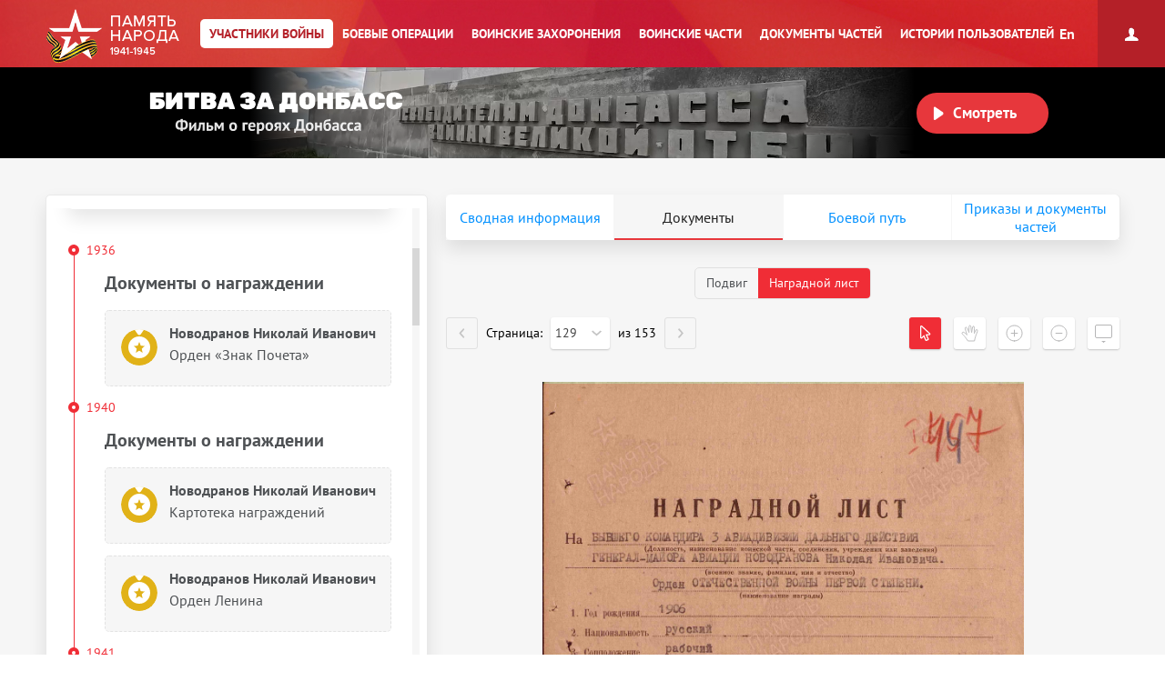

--- FILE ---
content_type: text/html; charset=UTF-8
request_url: https://pamyat-naroda.ru/heroes/podvig-chelovek_nagrazhdenie12083702/
body_size: 37235
content:
<!DOCTYPE html>
<html lang="ru>
<head data-static-hash="b3573f3600cdbc1aa8742bd494516397v1" data-user-id="" data-user-update="">
    <meta charset="UTF-8">
    <meta http-equiv="X-UA-Compatible" content="IE=edge" id="iexua">
    <meta name="viewport" content="width=device-width, initial-scale=1.0, minimum-scale=1.0, maximum-scale=1.0"/>
    <meta name="_globalsign-domain-verification" content="GHa1TWL6CUWtSiWiXI6Rugb0_UCTrD3Vpe830aFfoZ" />
    <!--[if IE]>
    <meta http-equiv="cache-control" content="max-age=0"/>
    <meta http-equiv="cache-control" content="no-cache"/>
    <meta http-equiv="expires" content="0"/>
    <meta http-equiv="expires" content="Tue, 01 Jan 1980 1:00:00 GMT"/>
    <meta http-equiv="pragma" content="no-cache"/>
    <![endif]-->
    <title>Новодранов Николай Иванович :: Память народа</title>
    <meta http-equiv="Content-Type" content="text/html; charset=UTF-8" />
    <meta name="keywords" content="Великая Отечественная война, Вторая Мировая война, 1939, 1941, 1945, WWII, ВОВ, подвиг, герой, СССР, архив, боевое донесение, журнал боевых действий, приказ, награда, сводка, ветеран, 9 мая, День Победы, вахта памяти, боевые операции" />
    <meta name="description" content="Память народа – Министерство обороны РФ и Корпорация ЭЛАР представляют крупнейший в мире Интернет-портал подлинных документов о Второй мировой 1939-1945 и Великой Отечественной войне 1941-1945" />
        <meta name="title" content="Память народа. Банк данных Министерства обороны РФ">
    <meta property="og:title" content="Новодранов Николай Иванович, 02.11.1906. Документы участника войны.">
    <meta property="og:description" content="Новодранов Николай Иванович, 02.11.1906. Документы участника войны.">
    <meta property="og:image" content="https://pamyat-naroda.ru/img/awards/new/Orden_Otechestvennoj_vojny_1st.png">
    <meta property="vk:image" content="https://pamyat-naroda.ru/img/awards/new/Orden_Otechestvennoj_vojny_1st.png">
    <meta property="twitter:image" content="https://pamyat-naroda.ru/img/awards/new/Orden_Otechestvennoj_vojny_1st.png">
    <meta property="og:site_name" content="Память народа">
    <meta property="og:locale" content="ru_Ru"/>
    <meta property='og:url' content='https://pamyat-naroda.ru/heroes/podvig-chelovek_nagrazhdenie12083702/'>
    <meta property='fb:app_id' content='970070776346242'>

        <script src="/build/js_main.js?b3573f3600cdbc1aa8742bd494516397v1"></script>
    <!--[if IE]>
    <script>
        document.getElementById('iehua').setAttribute('content', 'IE=9');
    </script>
    <link href="/css/ie.css?b3573f3600cdbc1aa8742bd494516397v1" rel="stylesheet" type="text/css"/>
    <![endif]-->

    <link href="/style.css?b3573f3600cdbc1aa8742bd494516397v1" rel="stylesheet" />
    <link href="/css/plugins/hint.css/hint.min.css" rel="stylesheet" type="text/css" />
    <link href="/css/print.css?b3573f3600cdbc1aa8742bd494516397v1" media="print" rel="stylesheet" type="text/css" />
    <link href="/css/keyboard.css?b3573f3600cdbc1aa8742bd494516397v1" rel="stylesheet" type="text/css" />
    <link href="/css/air-datepicker.css?b3573f3600cdbc1aa8742bd494516397v1" rel="stylesheet" type="text/css" />

        <link href="/personal_less/modules/right-menu.css?b3573f3600cdbc1aa8742bd494516397v1" rel="stylesheet" type="text/css" />

        <link href="/css/screen-add.css?b3573f3600cdbc1aa8742bd494516397v1" rel="stylesheet" type="text/css" />
</head>
    <body class="panel-minimized " data-user="" data-st-hash="YnVYdXdpNWpUajZSSW9NZk9FXzU0d1hYWFhYWDE3Njg5NDQ5MTJZWVlZWVk">

    <div class="wrapper">
                            
<noindex>
    <a href="https://m.pamyat-naroda.ru/heroes/podvig-chelovek_nagrazhdenie12083702/?device=mobile" class="goto_mobile">Перейти на мобильную версию</a>
</noindex>
<script>
	if (/Android|webOS|iPhone|iPad|iPod|BlackBerry|BB|PlayBook|IEMobile|Windows Phone|Kindle|Silk|Opera Mini/i.test(navigator.userAgent)) {
		document.body.className += " mobile";
	}
</script>
                <div class="header cf">
            <a class="header__logo header__logo__ru" href="/" title="На главную">Память народа</a>

            <div class="prim-nav-mobile">
    <span class="prim-nav-mobile-button js-prim-nav-mobile-button">Разделы</span>
</div>

<ul class="prim-nav js-prim-nav">
    <li class="prim-nav__item prim-nav__item_0 active">
        <a href="https://pamyat-naroda.ru/heroes/"><span>Участники войны</span></a>
    </li>
    <li class="prim-nav__item prim-nav__item_1 ">
        <a href="https://pamyat-naroda.ru/ops/"><span>Боевые операции</span></a>
    </li>
    <li class="prim-nav__item prim-nav__item_2 ">
        <a href="https://pamyat-naroda.ru/memorial/"><span>Воинские захоронения</span></a>
    </li>
    <li class="prim-nav__item prim-nav__item_3 ">
        <a href="https://pamyat-naroda.ru/warunit/"><span>Воинские части</span></a>
    </li>
    <li class="prim-nav__item prim-nav__item_4 ">
        <a href="https://pamyat-naroda.ru/documents/"><span>Документы частей</span></a>
    </li>
            <li class="prim-nav__item prim-nav__item_5 ">
            <a href="https://pamyat-naroda.ru/history/"><span>Истории пользователей</span></a>
        </li>
            </ul>            <div class="header__lang">
        <div role="lang-change" class="lang-change" data-lang="en">En</div>
    </div>        </div>

                                                <div class="header__banner">
    <div class="header__banner__title" role="img" alt="Битва за Донбасс" aria-label="Битва за Донбасс"></div>
    <div class="header__banner__play" id="videoBanner__preview" data-link="https://pamyat-naroda.ru/videos/">Смотреть</div>

    <div class="header__banner__wrapper">
        <div></div>
        <video width="730px" loop muted autoplay>
            <source src="https://cdnc.pamyat-naroda.ru/pamyat/operation_media/video/Donbass_2023_trailer.mp4" type='video/mp4; codecs="avc1.42E01E, mp4a.40.2"'>
        </video>
    </div>

    
<script>
	$("#videoBanner__preview").on('click', function () {
		let link = $(this).data('link');
		if (link.length) {
			let event = new CustomEvent("onVideoBannerClicked", {
				'detail': {'goal': 'pn_video_donbass'}
			});

			window.dispatchEvent(event);
			window.location.href = link;
		}
	});
</script></div>                    
        <div style="display:  none ;"
     class="progress_bar_block" id="progress_bar_block">
    <noindex>
        <div class="progress_bar_block_positioner">
            <div class="progress_bar_block_wrapper">
                <div class="progress_bar_description">
                    <span id="oldbrowsermessage" class="oldbrowser" style="display: none;">
                        <span class="beta">Вы используете слишком старую версию браузера. Пожалуйста, обновите ваш браузер.</span><br>
                    </span>
                    <div style="display:  none ;">
                        <span style="color: #af0000;display:  none ;">
                            Уважаемые пользователи! В связи с проведением технических работ 3 сентября с 14:00 до 16:00 по московскому времени возможны перебои в работе портала.
                        </span>
                    </div>
                </div>
            </div>
        </div>
    </noindex>
</div>
                                    
        <div class="container js-layout-container" style="background: #f6f6f6;">
            
            <div class="content">
            
    
    

<script>
	var bPlaceObject = null;
	var rPlaceObject = null;
	var vppPlaceObject = null;
	var lPlaceObject = null;
	var gPlaceObject = null;

            var bPlace = 'Ленинградская обл., г. Ленинград';
    
	var vPlace = '';
	var lPlace = '';
	var gPlace = '';
	var vppPlace = '';

            var rPlace = '';
    
            var rPlaceFull = '';
    
	// название сущности для центровки
	var placeForCenter = null;

	// связанные документы и сводная, если не на странице сводной записи
	var docsRelated = [{"id":12083702,"index":"podvig"},{"id":9186831,"index":"memorial"},{"id":3221513,"index":"kld"},{"id":408317531,"index":"memorial"},{"id":52408422,"index":"memorial"},{"id":6753389,"index":"kld"},{"id":1506779701,"index":"podvig"},{"id":860,"index":"pamyat"},{"id":1052362172,"index":"memorial"},{"id":77886509,"index":"memorial"},{"id":1560564578,"index":"podvig"},{"id":1560656156,"index":"podvig"},{"id":1506779702,"index":"podvig"},{"id":1506779703,"index":"podvig"},{"id":1506779704,"index":"podvig"},{"id":1506779705,"index":"podvig"},{"id":1506779706,"index":"podvig"},{"id":3230166,"index":"sm"}];

    if (typeof docsRelated === 'object') {
        docsRelated = Object.values(docsRelated);
    }
            docsRelated.push({"id": 123792455,"index":"person","type":"hero"});
    </script>




<script>
	var doc_id = '12083702';
	//донесения
	var parentId = '';
	var total = '';
	var position = '';
	var type = 'chelovek_predstavlenie';
	//награды
	var id = '12083702';
	var indexdb = 'podvig';
	//вкладки подвига
	var podvig1 = 'Z/001/033-0682525-0023/00000702_1.jpg';
	var podvig2 = '';
	var podvig3 = '';

            // персоналия
	var personalityName = 'Новодранов Николай Иванович';
	var docInfo = {
		id: '12083702',
		type: 'chelovek_predstavlenie',
		index: 'podvig',
		mainId: '',
		mainType: '',
		mainIndex: '',
		showDoc: 'N',
		showInfo: true,
		isCommander: false,
		doc: '[{"id":12083702,"index":"podvig"},{"id":9186831,"index":"memorial"},{"id":3221513,"index":"kld"},{"id":408317531,"index":"memorial"},{"id":52408422,"index":"memorial"},{"id":6753389,"index":"kld"},{"id":1506779701,"index":"podvig"},{"id":860,"index":"pamyat"},{"id":1052362172,"index":"memorial"},{"id":77886509,"index":"memorial"},{"id":1560564578,"index":"podvig"},{"id":1560656156,"index":"podvig"},{"id":1506779702,"index":"podvig"},{"id":1506779703,"index":"podvig"},{"id":1506779704,"index":"podvig"},{"id":1506779705,"index":"podvig"},{"id":1506779706,"index":"podvig"},{"id":3230166,"index":"sm"}]',
		isDocClick: false,
		birthplace: '{"3221513place_birth":"\u041b\u0435\u043d\u0438\u043d\u0433\u0440\u0430\u0434\u0441\u043a\u0430\u044f \u043e\u0431\u043b., \u0433. \u041b\u0435\u043d\u0438\u043d\u0433\u0440\u0430\u0434"}',
		last_name: 'Новодранов',
		first_name: 'Николай',
		middle_name: 'Иванович',
		hero_last_name: 'Новодранов',
		hero_first_name: 'Николай',
		hero_middle_name: 'Иванович',
		hero_date_birth: '02.11.1906',
		hero_year_birth: '',
		rank: 'генерал-майор',
		warunit: '3 ад дд',
		datePodvig: [{
			from: '',
			to: ''
		}],
		date_birth: 		                    '__.__.1906'
		    		,
		year_birth: '',
		podvig_1: 'Z/001/033-0682525-0023/00000702_1.jpg',
		podvig_2: '',
		podvig_3: '',
		nomer_fonda: '33',
		nomer_opisi: '682525',
		nomer_dela: '23',
		shkaf_i_yaschik: '',
		shkaf_number: '',
		box_number: '',
		storage_number: '',
		section: 'ЦАМО',
		similarDoc: false,
		documents_pages: '{"pages_id":[12083629,12083630,12083631],"documents_id":[12083500]}'
	};
	docInfo.clickDoc = 'N';

  	docInfo.isDocClick = true;
  
  
  
	// получаем chelovek id для сущности по заданному диапазону для получения комментариев
	if (docInfo.type != 'chelovek' && docInfo.index == 'memorial') {
		docInfo.chelovekId = 0;
	}

	var document_url = '';

</script>


<div class="json-data__doc" data-json='{&quot;kld&quot;:{&quot;card_uchet_officer&quot;:[3221513,6753389]},&quot;podvig&quot;:{&quot;nagrada_kartoteka&quot;:[1506779702,1506779704,1506779706,1506779705,1506779703],&quot;chelovek_nagrazhdenie&quot;:[1560656156,1560564578],&quot;chelovek_predstavlenie&quot;:[12083702],&quot;chelovek_kartoteka&quot;:[1506779701]},&quot;memorial&quot;:{&quot;chelovek_prikaz&quot;:[9186831],&quot;chelovek_donesenie&quot;:[52408422,77886509],&quot;chelovek_pechatnoi_knigi_pamyati&quot;:[408317531,1052362172]},&quot;sm&quot;:{&quot;person_guk&quot;:[3230166]}}' data-json-photo='[]'></div>
<div class="hero-card-wrap">
    <form method="post" name="heroes-detail" id="heroes-detail">
        <input type="hidden" value="10117923f184586bd531c.lMD3gy4KFnsQ1GF0cgJ_4woWZHlO4CoZLRsAkl8Q_EI.2IWD62xoTyxxkCIEQHsHmj5CNA95tXleAHVp2TlXrjHgk6HvHkBSH3utEg" name="csrf"/>
    </form>
    <div class="hero-card js-hero-card-wrapper">
        <div class="hero-card-panel js-hero-card-panel absolute">
            <div class="hero-card-panel__inner">
                <div class="hero-card-panel__content-wrap scroll-bar-wrap">
                    <div class="hero-card-panel__content js-hero-card-panel-scroll">
                        <div class="hero-card-panel-head">
                            <ul class="crumbs">
                                <li><a href="https://pamyat-naroda.ru/">Главная страница</a><span>/</span></li>
                                <li>
                                    <a href="https://pamyat-naroda.ru/heroes/">Участники войны</a><span>/</span>
                                </li>
                                                            </ul>
                            <div class="hero-card-panel-head__name" data-person-id="123792455">
                                Новодранов Николай Иванович
                            </div>
                            
                                                                                                                    
                                                            <div class="hero-card-panel-head__birth_year">
                                    <b>Год рождения:</b>
                                                                            __.__.1906
                                                                    </div>
                            

                            <div class="hero-card-panel-head__actions">
                                <div class="hero-card-action js-hero-card-action">
                                    <span class="hero-card-action__button js-hero-card-action-button">Действия</span>

                                    <div class="hero-card-action__wrap js-hero-card-action-wrap">

                                        <div class="hero-card-action__wrap__item js-hero-card-action-wrap-item clickable"
                                             data-doc-id="12083702"
                                             data-doc-type="chelovek_predstavlenie"
                                             data-doc-index="podvig"
                                             data-doc-name="Новодранов Николай Иванович"
                                             data-doc-desc=""
                                             data-doc-comment=""
                                             data-doc-url="">
                                            Добавить страницу в персональный архив
                                        </div>
                                                                                    <div class="hero-card-action__wrap__item js-hero-card-action-wrap-item js-copy-link"
                                                 data-link="/heroes/podvig-chelovek_predstavlenie12083702/">
                                                Копировать ссылку на страницу
                                            </div>
                                                                                <div id="reportErrorMobileButton"
                                             class="hero-card-action__wrap__item js-hero-card-action-wrap-item button-report-mobile"
                                             data-hero-id="12083702"
                                             data-hero-ref-id="123792455"
                                             data-back-url="https://pamyat-naroda.ru/heroes/podvig-chelovek_nagrazhdenie12083702/"
                                        >
                                            Сообщить об ошибке
                                        </div>
                                        <!--<div class="hero-card-action__wrap__item js-hero-card-action-wrap-item">
                                            Следить за обновлением данных о герое
                                        </div>-->
                                    </div>
                                </div>
                                                                    <a class="hero-card-booklet js-hero-card-action-booklet" id="heroCardBookletForm" target="_blank" href="/heroes/booklet/?index=podvig&amp;type=chelovek_predstavlenie&amp;id=12083702">Скачать документы</a>
                                                                                                    <div class="ya-share2 hero-card-share-social" id="yaShare" data-curtain data-limit="0" data-more-button-type="short" data-popup-position="outer" data-services="vkontakte,odnoklassniki,telegram,whatsapp"></div>
                                                            </div>
                        </div>

                        <div class="heroes_card__docs-info">
                                                            <div class="hero-card-panel-docs heroes_card__docs-info-doc">
                                                                            <div class="hero-card-panel-docs__title">
                                            <b>Упоминается в 17 документах:</b>
                                        </div>
                                                                        <div class="hero-card-panel-docs__text">
                                        Выберите документ ниже
                                    </div>

                                    <div class="hero-card-docs-controls js-hero-card-slider-controls">
                                    </div>
                                </div>
                                                        <div class="hero-card-panel-path heroes_card__docs-info-path">
                                                                    <div class="hero-card-panel-path__title"><b>Прошел боевой путь в составе:</b></div>
                                    <div class="hero-card-panel-path__name">3 гв. ад дд, 3 ад дд, 748 дальне-бомбардировочный авиационный полк, 81 бомбардировочная авиационная дивизия, 3 авиационная дивизия Дальнего действия, 420 дальне-бомбардировочный авиационный полк</div>
                                    <div class="hero-card-panel-path__text">Выберите часть ниже</div>

                                    <div class="hero-card-path-controls js-hero-card-path-slider-controls">
                                    </div>
                                                            </div>
                        </div>

                        <div class="heroes_card__box-map" style="display: none">
                            <div class="hero-card-path js-hero-card-path">
                                <div class="hero-card-path__slider js-hero-card-path-slider">
                                    <span class="hero-path-division" id="hero-path-division-selector"></span>
                                </div>

                                <div class="hero-card-path__button">
                                    <span class="hero-card-path-button js-hero-card-path-button"
                                          data-opened-text="Свернуть боевой путь"
                                          data-closed-text="Развернуть боевой путь">Развернуть боевой путь</span>
                                </div>

                                <div class="hero-card-path__content js-hero-card-path-content">
                                    <div class="hero-card-path__content__scroll js-hero-card-path-scrollbar">
                                        <div class="events__info events__info_no-title events__info_no-border js-events-container-desc"
                                             style="left: 0;top: 60px;">
                                            <div class="events__info__content">
                                                <div class="burial-list-scroll scroll-bar-wrap">
                                                    <div class="scrollbar">
                                                        <div class="track">
                                                            <div class="thumb">
                                                                <div class="end"></div>
                                                            </div>
                                                        </div>
                                                    </div>
                                                    <div class="viewport">
                                                        <div class="overview">
                                                            <div class="interpretation-date">
                                                            </div>
                                                            <ul id="path-list" class="operation-path-list"></ul>
                                                        </div>
                                                    </div>
                                                </div>
                                            </div>
                                        </div>
                                    </div>
                                </div>
                            </div>
                        </div>

                        <div class="heroes_card__box-info" style="display: none">
                            <div class="hero-card-info">
                            </div>
                        </div>


                        

                        <div class="heroes_card__box-path">
                            <div class="hero-card-docs js-hero-card-slider-slider">
                                                                                                                                                                                                        <div class="hero-card-docs-item-wrap hero-card-docs-item-wrap_year">
                                                                                                                                                                                                                            <div class="hero-card-docs-year">1936</div>
                                                                                                                <div class="hero-card-docs-title">Документы о награждении</div>
                                                                                                            
                                                    
                                                                                                                <div class="js-hero-card-doc hero-card-docs-item hero-card-docs-item_reward
"
     data-doc-id="1506779705"
     data-doc-type="nagrada_kartoteka"
     data-doc-index="podvig"
     data-doc-show="N"
     data-doc-documents-id=""
     data-podvig_1=""
     data-podvig_2=""
     data-podvig_3=""
     data-nomer_fonda="Картотека награждений"
     data-nomer_opisi=""
     data-nomer_dela="шкаф 63, ящик 3"
     data-shkaf_i_yaschik=""
     data-shkaf_number=""
     data-box_number=""
     data-storage_number=""
     data-section="ЦАМО"
     data-doc-pages-id=""
     data-doc-pages='[]'
    >
    <div class="hero-card-docs-item__name">
        Новодранов Николай Иванович    </div>
                                        
                                    <div class="hero-card-docs-item__reward">
                                                    Орден «Знак Почета»
                                        </div>
                    
        
                                                
                            <div class="heroes_card__doc-box heroes_card__doc-box_img ">
                    <div class="heroes_card__doc-box-img">
                        <img src="/img/awards/new/Orden_Znaka_pocheta.png">
                    </div>
                </div>
                    
        <div class="heroes_card__doc-box ">

                            <div class="hero-card-docs-item__reward">
                    Наградной документ
                </div>
            
            
        </div>
    
    <div class="heroes_card__doc-box ">
                                                                                                                                                                                                                                                                                                                                            <div class="hero-card-docs-item__info"
                             data-dict=" ">

                            <b>Дата рождения:</b>
                                                                                                                                                
                                                                    __.__.1906
                                                            
                        </div>
                                                                                                                                                                                                                                                                                                                                                                                                                                                                                                                                                                                                                                                                                                                                                                                                                                                                                                                                            <div class="hero-card-docs-item__info"
                             data-dict=" ">

                            <b>Воинское звание:</b>
                                                                                                                                                
                                                                    генерал-майор|ст. лейтенант
                                                            
                        </div>
                                                                                                                                                                                                                                                                                                                                                                                                                                                                                                                                                                                                                                                                                                                                                                                                                                                                                                                                                                                                                                                                                                                                                                                                                                                                                                                                                                                                                                                                                                                                                                                                                                                                                                                                                                                                                                                                                                                                                        <div class="hero-card-docs-item__info"
                             data-dict=" ">

                            <b>Наименование награды:</b>
                                                                                                                                                                                                                    
                                    
                                                                            Орден «Знак Почета»
                                    
                                    
                                
                            
                        </div>
                                                                                                                                                                                                                                                                                                                                                                                                                                                                                                                                                                                                                                                                                                                                                                                                                                                                                                                                                                                                                                                                                                                                                                                                                                                                                                                                                                                                                                                                                                                                                                                                                                                                                                                                                                                                                                                                                                                                                                                                                                                                                                                                                                                                                                            <div class="hero-card-docs-item__info"
                             data-dict=" ">

                            <b>Дата документа:</b>
                                                                                                                                                
                                                                    25.05.1936|08.03.1938
                                                            
                        </div>
                                                                                                                                                                                                                                                                                                                                                                                                                                                                                                                                                                                                                                                                                                                                                                                                                                                                                                                                                                                                                                                                                                                                

                            
        

                                                                                                                                                                                                                                                                                                                                                                                                                                                                                                                                                                                                                                                                                        
                    <div class="hero-card-docs-item__archive js-hero-card-archive">
                <div class="hero-card-docs-item__archive__more">
                    <div class="hero-card-docs-item-archive-button js-hero-card-archive-button"
                         data-closed-text="Информация об архиве +"
                         data-opened-text="Информация об архиве -">Информация об архиве+
                    </div>
                </div>

                <div class="hero-card-docs-item__archive__content js-hero-card-archive-content">
                    
                    
                                                                                                        <div class="hero-card-docs-item__info">
                                    <b>Архив:</b> ЦАМО
                                </div>
                                                                                                                                                                                                                                                                                                                                                                                                                                                                                                                                                    <div class="hero-card-docs-item__info">
                                    <b>Фонд ист. информации:</b> Картотека награждений
                                </div>
                                                                                                                                                                                                                                                                                                        <div class="hero-card-docs-item__info">
                                    <b>Дело ист. информации:</b> шкаф 63, ящик 3
                                </div>
                                                                                                                                                                                                                                                                                                                                                                        
                </div>
            </div>
        
        
        
        
    </div>

    <div class="hero-card-docs-item__more-wrap">
        <span class="hero-card-docs-item__more js-hero-card-doc-adaptive-more">О документе</span>
    </div>
</div>
                                                    
                                                </div>
                                                                                                                                                                                                                                                            <div class="hero-card-docs-item-wrap hero-card-docs-item-wrap_year">
                                                                                                                                                                                                                            <div class="hero-card-docs-year">1940</div>
                                                                                                                <div class="hero-card-docs-title">Документы о награждении</div>
                                                                                                            
                                                    
                                                                                                                <div class="js-hero-card-doc hero-card-docs-item hero-card-docs-item_reward
"
     data-doc-id="1506779701"
     data-doc-type="chelovek_kartoteka"
     data-doc-index="podvig"
     data-doc-show="N"
     data-doc-documents-id=""
     data-podvig_1=""
     data-podvig_2=""
     data-podvig_3=""
     data-nomer_fonda=""
     data-nomer_opisi=""
     data-nomer_dela=""
     data-shkaf_i_yaschik="шкаф 63, ящик 3"
     data-shkaf_number=""
     data-box_number=""
     data-storage_number=""
     data-section="ЦАМО"
     data-doc-pages-id=""
     data-doc-pages='[]'
    >
    <div class="hero-card-docs-item__name">
        Новодранов Николай Иванович    </div>
                                        
                            
                                                        <div class="hero-card-docs-item__reward">
                        Картотека награждений
                    </div>
                                    
                                                
                    
        <div class="heroes_card__doc-box ">

            
                            <div class="heroes_card__other_rewards_wrapper cf">
                                                                                                                                    
                                                            <div class="heroes_card__other_rewards_item_wrapper">
                                    <div class="heroes_card__other_rewards_item_block cf">

                                                                                            <div class="heroes_card__nagrada-image"><img
                                                            src="/img/awards/new/Orden_Lenina.png"
                                                            onerror="this.style.display = 'none'"/>
                                                </div>
                                            
                                                                                                                                                                    <div class="heroes_card__nagrada-info">
                                            <p style="margin: 5px 0;"><a class="js-heroes_card__nagrada" href="https://pamyat-naroda.ru/heroes/podvig-nagrada_kartoteka1506779702/"
                                                                         data-doc-id="1506779702"
                                                                         data-doc-type="nagrada_kartoteka"
                                                                         data-doc-index="podvig">Орден Ленина</a>
                                            </p>
                                            <p style="margin: 0;">07.04.1940</p>
                                        </div>
                                    </div>
                                </div>
                                                                                                                                                                                        
                                                            <div class="heroes_card__other_rewards_item_wrapper">
                                    <div class="heroes_card__other_rewards_item_block cf">

                                                                                            <div class="heroes_card__nagrada-image"><img
                                                            src="/img/awards/new/Orden_Krasnogo_Znameni_1st.png"
                                                            onerror="this.style.display = 'none'"/>
                                                </div>
                                            
                                                                                                                                                                    <div class="heroes_card__nagrada-info">
                                            <p style="margin: 5px 0;"><a class="js-heroes_card__nagrada" href="https://pamyat-naroda.ru/heroes/podvig-nagrada_kartoteka1506779703/"
                                                                         data-doc-id="1506779703"
                                                                         data-doc-type="nagrada_kartoteka"
                                                                         data-doc-index="podvig">Орден Красного Знамени</a>
                                            </p>
                                            <p style="margin: 0;">27.03.1942|08.03.1938</p>
                                        </div>
                                    </div>
                                </div>
                                                                                                                                                                                        
                                                            <div class="heroes_card__other_rewards_item_wrapper">
                                    <div class="heroes_card__other_rewards_item_block cf">

                                                                                            <div class="heroes_card__nagrada-image"><img
                                                            src="/img/awards/new/Orden_Krasnogo_Znameni_1st.png"
                                                            onerror="this.style.display = 'none'"/>
                                                </div>
                                            
                                                                                                                                                                    <div class="heroes_card__nagrada-info">
                                            <p style="margin: 5px 0;"><a class="js-heroes_card__nagrada" href="https://pamyat-naroda.ru/heroes/podvig-nagrada_kartoteka1506779704/"
                                                                         data-doc-id="1506779704"
                                                                         data-doc-type="nagrada_kartoteka"
                                                                         data-doc-index="podvig">Орден Красного Знамени</a>
                                            </p>
                                            <p style="margin: 0;">22.10.1941</p>
                                        </div>
                                    </div>
                                </div>
                                                                                                                                                                                        
                                                            <div class="heroes_card__other_rewards_item_wrapper">
                                    <div class="heroes_card__other_rewards_item_block cf">

                                                                                            <div class="heroes_card__nagrada-image"><img
                                                            src="/img/awards/new/Orden_Znaka_pocheta.png"
                                                            onerror="this.style.display = 'none'"/>
                                                </div>
                                            
                                                                                                                                                                    <div class="heroes_card__nagrada-info">
                                            <p style="margin: 5px 0;"><a class="js-heroes_card__nagrada" href="https://pamyat-naroda.ru/heroes/podvig-nagrada_kartoteka1506779705/"
                                                                         data-doc-id="1506779705"
                                                                         data-doc-type="nagrada_kartoteka"
                                                                         data-doc-index="podvig">Орден «Знак Почета»</a>
                                            </p>
                                            <p style="margin: 0;">25.05.1936|08.03.1938</p>
                                        </div>
                                    </div>
                                </div>
                                                                                                                                                                                        
                                                            <div class="heroes_card__other_rewards_item_wrapper">
                                    <div class="heroes_card__other_rewards_item_block cf">

                                                                                            <div class="heroes_card__nagrada-image"><img
                                                            src="/img/awards/new/Orden_Otechestvennoj_vojny_1st.png"
                                                            onerror="this.style.display = 'none'"/>
                                                </div>
                                            
                                                                                                                                                                                                                                                            <div class="heroes_card__nagrada-info">
                                            <p style="margin: 5px 0;"><a class="js-heroes_card__nagrada" href="https://pamyat-naroda.ru/heroes/podvig-chelovek_nagrazhdenie12083702/"
                                                                         data-doc-id="12083702"
                                                                         data-doc-type="chelovek_nagrazhdenie"
                                                                         data-doc-index="podvig">Орден Отечественной войны I степени</a>
                                            </p>
                                            <p style="margin: 0;">25.03.1943</p>
                                        </div>
                                    </div>
                                </div>
                                                                                        </div>
                <div class="clear"></div>
            
        </div>
    
    <div class="heroes_card__doc-box ">
                                                                                                                                                                                                                                                                                                                                            <div class="hero-card-docs-item__info"
                             data-dict=" ">

                            <b>Дата рождения:</b>
                                                                                                                                                
                                                                    __.__.1906
                                                            
                        </div>
                                                                                                                                                                                                                                                                                                                                                                                                                                                                                                                                                                                                                                                                                                                                                                    <div class="hero-card-docs-item__info"
                             data-dict=" ">

                            <b>Дата поступления на службу:</b>
                                                                                                                                                
                                                                    __.__.1928
                                                            
                        </div>
                                                                                                                                                                                                                    <div class="hero-card-docs-item__info"
                             data-dict=" ">

                            <b>Воинское звание:</b>
                                                                                                                                                
                                                                    генерал-майор|ст. лейтенант
                                                            
                        </div>
                                                                                                                                                                                                                                                                                                                                                                                                                                                                                                                                                                                                                                                                                                                                                                                                                                                                                                                                                                                                                                                                                                                                                                                                                                                                                                                                                                                                                                                                                                                                                                                                                                                                                                                                                                                                                                                                                                                                                                                                                                                                                                                                                                                                                                                                                                                                                                                                                                                                                                                                                                                                                                                                                                                                                                                                                                                                                                                                                                                                                                                                                                                                                                                                                                                                                                                                                                                                                                                                                                                                                                                                                                                                                                                                                                                                                                                                                                                                                                                                                                                                                                                                                                                                                                                                                                                                                                                                                                                                                                                                                                                                                                                                                                                                                                                                                                                                                                                                                                                                                                                                                                                                                                                                                                            

        
        

                                                                                                                                                                                                                                                                                                                                                                                                                                                                                                                                                                                                                                                                                        
                    <div class="hero-card-docs-item__archive js-hero-card-archive">
                <div class="hero-card-docs-item__archive__more">
                    <div class="hero-card-docs-item-archive-button js-hero-card-archive-button"
                         data-closed-text="Информация об архиве +"
                         data-opened-text="Информация об архиве -">Информация об архиве+
                    </div>
                </div>

                <div class="hero-card-docs-item__archive__content js-hero-card-archive-content">
                    
                    
                                                                                                        <div class="hero-card-docs-item__info">
                                    <b>Архив:</b> ЦАМО
                                </div>
                                                                                                                                                                                                                                                                                                        <div class="hero-card-docs-item__info">
                                    <b>Картотека:</b> Картотека награждений
                                </div>
                                                                                                                                                                                                        <div class="hero-card-docs-item__info">
                                    <b>Расположение документа:</b> шкаф 63, ящик 3
                                </div>
                                                                                                                                                                                                                                                                                                                                                                                                                                                                                                                                                                                                                                                                                                                    
                </div>
            </div>
        
        
        
        
    </div>

    <div class="hero-card-docs-item__more-wrap">
        <span class="hero-card-docs-item__more js-hero-card-doc-adaptive-more">О документе</span>
    </div>
</div>
                                                    
                                                </div>
                                                                                            <div class="hero-card-docs-item-wrap hero-card-docs-item-wrap_year">
                                                                                                        
                                                    
                                                                                                                <div class="js-hero-card-doc hero-card-docs-item hero-card-docs-item_reward
"
     data-doc-id="1506779702"
     data-doc-type="nagrada_kartoteka"
     data-doc-index="podvig"
     data-doc-show="N"
     data-doc-documents-id=""
     data-podvig_1=""
     data-podvig_2=""
     data-podvig_3=""
     data-nomer_fonda="Картотека награждений"
     data-nomer_opisi=""
     data-nomer_dela="шкаф 63, ящик 3"
     data-shkaf_i_yaschik=""
     data-shkaf_number=""
     data-box_number=""
     data-storage_number=""
     data-section="ЦАМО"
     data-doc-pages-id=""
     data-doc-pages='[]'
    >
    <div class="hero-card-docs-item__name">
        Новодранов Николай Иванович    </div>
                                        
                                    <div class="hero-card-docs-item__reward">
                                                    Орден Ленина
                                        </div>
                    
        
                                                
                            <div class="heroes_card__doc-box heroes_card__doc-box_img ">
                    <div class="heroes_card__doc-box-img">
                        <img src="/img/awards/new/Orden_Lenina.png">
                    </div>
                </div>
                    
        <div class="heroes_card__doc-box ">

                            <div class="hero-card-docs-item__reward">
                    Наградной документ
                </div>
            
            
        </div>
    
    <div class="heroes_card__doc-box ">
                                                                                                                                                                                                                                                                                                                                            <div class="hero-card-docs-item__info"
                             data-dict=" ">

                            <b>Дата рождения:</b>
                                                                                                                                                
                                                                    __.__.1906
                                                            
                        </div>
                                                                                                                                                                                                                                                                                                                                                                                                                                                                                                                                                                                                                                                                                                                                                                                                                                                                                                                                            <div class="hero-card-docs-item__info"
                             data-dict=" ">

                            <b>Воинское звание:</b>
                                                                                                                                                
                                                                    генерал-майор|ст. лейтенант
                                                            
                        </div>
                                                                                                                                                                                                                                                                                                                                                                                                                                                                                                                                                                                                                                                                                                                                                                                                                                                                                                                                                                                                                                                                                                                                                                                                                                                                                                                                                                                                                                                                                                                                                                                                                                                                                                                                                                                                                                                                                                                                                        <div class="hero-card-docs-item__info"
                             data-dict=" ">

                            <b>Наименование награды:</b>
                                                                                                                                                                                                                    
                                    
                                                                            Орден Ленина
                                    
                                    
                                
                            
                        </div>
                                                                                                                                                                                                                                                                                                                                                                                                                                                                                                                                                                                                                                                                                                                                                                                                                                                                                                                                                                                                                                                                                                                                                                                                                                                                                                                                                                                                                                                                                                                                                                                                                                                                                                                                                                                                                                                                                                                                                                                                                                                                                                                                                                                                                                            <div class="hero-card-docs-item__info"
                             data-dict=" ">

                            <b>Дата документа:</b>
                                                                                                                                                
                                                                    07.04.1940
                                                            
                        </div>
                                                                                                                                                                                                                                                                                                                                                                                                                                                                                                                                                                                                                                                                                                                                                                                                                                                                                                                                                                                                                                                                                                                                

                            
        

                                                                                                                                                                                                                                                                                                                                                                                                                                                                                                                                                                                                                                                                                        
                    <div class="hero-card-docs-item__archive js-hero-card-archive">
                <div class="hero-card-docs-item__archive__more">
                    <div class="hero-card-docs-item-archive-button js-hero-card-archive-button"
                         data-closed-text="Информация об архиве +"
                         data-opened-text="Информация об архиве -">Информация об архиве+
                    </div>
                </div>

                <div class="hero-card-docs-item__archive__content js-hero-card-archive-content">
                    
                    
                                                                                                        <div class="hero-card-docs-item__info">
                                    <b>Архив:</b> ЦАМО
                                </div>
                                                                                                                                                                                                                                                                                                                                                                                                                                                                                                                                                    <div class="hero-card-docs-item__info">
                                    <b>Фонд ист. информации:</b> Картотека награждений
                                </div>
                                                                                                                                                                                                                                                                                                        <div class="hero-card-docs-item__info">
                                    <b>Дело ист. информации:</b> шкаф 63, ящик 3
                                </div>
                                                                                                                                                                                                                                                                                                                                                                        
                </div>
            </div>
        
        
        
        
    </div>

    <div class="hero-card-docs-item__more-wrap">
        <span class="hero-card-docs-item__more js-hero-card-doc-adaptive-more">О документе</span>
    </div>
</div>
                                                    
                                                </div>
                                                                                                                                                                                                                                                            <div class="hero-card-docs-item-wrap hero-card-docs-item-wrap_year">
                                                                                                                                                                                                                            <div class="hero-card-docs-year">1941</div>
                                                                                                                <div class="hero-card-docs-title">Документы о награждении</div>
                                                                                                            
                                                    
                                                                                                                <div class="js-hero-card-doc hero-card-docs-item hero-card-docs-item_reward
"
     data-doc-id="1560656156"
     data-doc-type="chelovek_nagrazhdenie"
     data-doc-index="podvig"
     data-doc-show="Y"
     data-doc-documents-id="1560654865"
     data-podvig_1=""
     data-podvig_2=""
     data-podvig_3=""
     data-nomer_fonda="Р7523"
     data-nomer_opisi="4"
     data-nomer_dela="55"
     data-shkaf_i_yaschik=""
     data-shkaf_number=""
     data-box_number=""
     data-storage_number=""
     data-section="ГАРФ"
     data-doc-pages-id="1560656149"
     data-doc-pages='[{&quot;id&quot;:&quot;1560654866&quot;,&quot;document_id&quot;:1560654865,&quot;index&quot;:&quot;podvig&quot;,&quot;type&quot;:&quot;stranitsa&quot;,&quot;page_position&quot;:1,&quot;src&quot;:&quot;&lt;i w=\&quot;2319\&quot; h=\&quot;3450\&quot; src=\&quot;DIP\/002\/\u04207523-4-55\/00000105.jpg\&quot;&gt;&lt;s c=\&quot;0,1816,2319,100\&quot; id=\&quot;1560654867\&quot; \/&gt;&lt;s c=\&quot;0,1916,2319,102\&quot; id=\&quot;1560654868\&quot; \/&gt;&lt;s c=\&quot;0,2018,2319,95\&quot; id=\&quot;1560654869\&quot; \/&gt;&lt;s c=\&quot;0,2113,2319,91\&quot; id=\&quot;1560654870\&quot; \/&gt;&lt;s c=\&quot;0,2204,2319,109\&quot; id=\&quot;1560654871\&quot; \/&gt;&lt;s c=\&quot;0,2313,2319,87\&quot; id=\&quot;1560656110\&quot; \/&gt;&lt;s c=\&quot;0,2400,2319,107\&quot; id=\&quot;1560656111\&quot; \/&gt;&lt;s c=\&quot;0,2507,2319,104\&quot; id=\&quot;1560656112\&quot; \/&gt;&lt;s c=\&quot;0,2611,2319,91\&quot; id=\&quot;1560656113\&quot; \/&gt;&lt;s c=\&quot;0,2702,2319,98\&quot; id=\&quot;1560656114\&quot; \/&gt;&lt;s c=\&quot;0,2800,2319,93\&quot; id=\&quot;1560656115\&quot; \/&gt;&lt;s c=\&quot;0,2893,2319,111\&quot; id=\&quot;1560656116\&quot; \/&gt;&lt;s c=\&quot;0,3004,2319,98\&quot; id=\&quot;1560656117\&quot; \/&gt;&lt;s c=\&quot;0,3102,2319,107\&quot; id=\&quot;1560656118\&quot; \/&gt;&lt;s c=\&quot;0,3209,2319,241\&quot; id=\&quot;1560656119\&quot; \/&gt;&lt;\/i&gt;&quot;,&quot;path&quot;:&quot;https:\/\/cdnc.pamyat-naroda.ru\/podvig\/DIP%2F002%2F%D0%A07523-4-55%2F00000105.jpg&quot;,&quot;title&quot;:&quot;\u041f\u0435\u0440\u0432\u0430\u044f \u0441\u0442\u0440\u0430\u043d\u0438\u0446\u0430 \u043f\u0440\u0438\u043a\u0430\u0437\u0430&quot;},{&quot;id&quot;:&quot;1560656149&quot;,&quot;document_id&quot;:1560654865,&quot;index&quot;:&quot;podvig&quot;,&quot;type&quot;:&quot;stranitsa&quot;,&quot;page_position&quot;:4,&quot;src&quot;:&quot;&lt;i w=\&quot;2172\&quot; h=\&quot;3447\&quot; src=\&quot;DIP\/002\/\u04207523-4-55\/00000107.jpg\&quot;&gt;&lt;s c=\&quot;0,202,2172,102\&quot; id=\&quot;1560656150\&quot; \/&gt;&lt;s c=\&quot;0,304,2172,105\&quot; id=\&quot;1560656151\&quot; \/&gt;&lt;s c=\&quot;0,409,2172,95\&quot; id=\&quot;1560656152\&quot; \/&gt;&lt;s c=\&quot;0,504,2172,103\&quot; id=\&quot;1560656153\&quot; \/&gt;&lt;s c=\&quot;0,607,2172,102\&quot; id=\&quot;1560656154\&quot; \/&gt;&lt;s c=\&quot;0,709,2172,102\&quot; id=\&quot;1560656155\&quot; \/&gt;&lt;s c=\&quot;0,811,2172,105\&quot; id=\&quot;1560656156\&quot; \/&gt;&lt;s c=\&quot;0,916,2172,97\&quot; id=\&quot;1560656157\&quot; \/&gt;&lt;s c=\&quot;0,1013,2172,98\&quot; id=\&quot;1560656158\&quot; \/&gt;&lt;s c=\&quot;0,1111,2172,102\&quot; id=\&quot;1560656159\&quot; \/&gt;&lt;s c=\&quot;0,1213,2172,98\&quot; id=\&quot;1560656160\&quot; \/&gt;&lt;s c=\&quot;0,1311,2172,116\&quot; id=\&quot;1560656161\&quot; \/&gt;&lt;s c=\&quot;0,1427,2172,95\&quot; id=\&quot;1560656162\&quot; \/&gt;&lt;s c=\&quot;0,1522,2172,98\&quot; id=\&quot;1560656163\&quot; \/&gt;&lt;s c=\&quot;0,1620,2172,102\&quot; id=\&quot;1560656164\&quot; \/&gt;&lt;s c=\&quot;0,1722,2172,91\&quot; id=\&quot;1560656165\&quot; \/&gt;&lt;s c=\&quot;0,1813,2172,94\&quot; id=\&quot;1560656166\&quot; \/&gt;&lt;s c=\&quot;0,1907,2172,100\&quot; id=\&quot;1560656167\&quot; \/&gt;&lt;s c=\&quot;0,2007,2172,95\&quot; id=\&quot;1560656168\&quot; \/&gt;&lt;s c=\&quot;0,2102,2172,107\&quot; id=\&quot;1560656169\&quot; \/&gt;&lt;s c=\&quot;0,2209,2172,91\&quot; id=\&quot;1560656170\&quot; \/&gt;&lt;s c=\&quot;0,2300,2172,109\&quot; id=\&quot;1560656171\&quot; \/&gt;&lt;s c=\&quot;0,2409,2172,109\&quot; id=\&quot;1560656172\&quot; \/&gt;&lt;s c=\&quot;0,2518,2172,89\&quot; id=\&quot;1560656173\&quot; \/&gt;&lt;s c=\&quot;0,2607,2172,115\&quot; id=\&quot;1560656174\&quot; \/&gt;&lt;s c=\&quot;0,2722,2172,262\&quot; id=\&quot;1560656175\&quot; \/&gt;&lt;s c=\&quot;0,2984,2172,114\&quot; id=\&quot;1560656176\&quot; \/&gt;&lt;s c=\&quot;0,3098,2172,349\&quot; id=\&quot;1560656177\&quot; \/&gt;&lt;\/i&gt;&quot;,&quot;path&quot;:&quot;https:\/\/cdnc.pamyat-naroda.ru\/podvig\/DIP%2F002%2F%D0%A07523-4-55%2F00000107.jpg&quot;,&quot;title&quot;:&quot;\u041d\u0430\u0433\u0440\u0430\u0434\u043d\u043e\u0439 \u0441\u043f\u0438\u0441\u043e\u043a&quot;}]'
    >
    <div class="hero-card-docs-item__name">
        Новодранов Николай Иванович    </div>
                                        
                                    <div class="hero-card-docs-item__reward">
                                                    Орден Красного Знамени
                                        </div>
                    
        
                                                
                            <div class="heroes_card__doc-box heroes_card__doc-box_img ">
                    <div class="heroes_card__doc-box-img">
                        <img src="/img/awards/new/Orden_Krasnogo_Znameni_1st.png">
                    </div>
                </div>
                    
        <div class="heroes_card__doc-box ">

                            <div class="hero-card-docs-item__reward">
                    Наградной документ
                </div>
            
            
        </div>
    
    <div class="heroes_card__doc-box ">
                                                                                                                                                                                                                                                                                                                                                                                                                                                                                                                                                                                                                                                                                                                                                                                                                                                                                                                                                                                                                                                                                                                                                                                                                                            <div class="hero-card-docs-item__info"
                             data-dict=" ">

                            <b>Воинское звание:</b>
                                                                                                                                                
                                                                    полковник
                                                            
                        </div>
                                                                                                                                                                                                                                                                                                                                                                                                                                                                                                                                                                                                                                                                                                                                                                                                                                                                                                                                                                                                                                                                                                                                                                                                                                                                                                                                                                                                                                                                                                                                                                                                                                            <div class="hero-card-docs-item__info"
                             data-dict=" ">

                            <b>Кто наградил:</b>
                                                                                                                                                
                                                                    Президиум ВС СССР
                                                            
                        </div>
                                                                                                                                                                                                                                                                                                                                                        <div class="hero-card-docs-item__info"
                             data-dict=" ">

                            <b>Наименование награды:</b>
                                                                                                                                                                                                                    
                                    
                                                                            Орден Красного Знамени
                                    
                                    
                                
                            
                        </div>
                                                                                                                                                                                                                                                                                                                                                                                                                                                                                                                                                                                                                                                                                                                                                                                                                                                                                                                                                                                                                                                                                                                                                                                                                                                                                                                                                                                                                                                                                                                                                                                                                                                                                                                                                                                                                                                                                                                                                                                                                                                                                                                                                        <div class="hero-card-docs-item__info"
                             data-dict=" ">

                            <b>Номер документа:</b>
                                                                                                                                                
                                                                    605/87
                                                            
                        </div>
                                                                                                                                <div class="hero-card-docs-item__info"
                             data-dict=" ">

                            <b>Дата документа:</b>
                                                                                                                                                
                                                                    22.10.1941
                                                            
                        </div>
                                                                                                                                                                                                                                                                                                                                                                                                                                                                                                                                                                                                                                                                                                                                                                                                                                                                                                                                                                                                                                                                                                                                

                            
        
            <div class="hero-card-docs-item__info-title" style="margin-top: 15px;">Приказ подразделения</div>

                            <div class="hero-card-docs-item__info">
                                            <b>№:</b> 605/87
                    
                                            <b>от:</b> 22.10.1941
                                                                <br><b>Издан:</b> Президиум ВС СССР
                                    </div>
            

        

                                                                                                                                                                                                                                                                                                                                                                                                                                                                                                                                                                                                                                                                                                                            
                    <div class="hero-card-docs-item__archive js-hero-card-archive">
                <div class="hero-card-docs-item__archive__more">
                    <div class="hero-card-docs-item-archive-button js-hero-card-archive-button"
                         data-closed-text="Информация об архиве +"
                         data-opened-text="Информация об архиве -">Информация об архиве+
                    </div>
                </div>

                <div class="hero-card-docs-item__archive__content js-hero-card-archive-content">
                    
                    
                                                                                                        <div class="hero-card-docs-item__info">
                                    <b>Архив:</b> ГАРФ
                                </div>
                                                                                                                                                                                                                                                                                                                                                                                                                                                                                                                                                    <div class="hero-card-docs-item__info">
                                    <b>Фонд ист. информации:</b> Р7523
                                </div>
                                                                                                                                                                                                        <div class="hero-card-docs-item__info">
                                    <b>Опись ист. информации:</b> 4
                                </div>
                                                                                                                                                            <div class="hero-card-docs-item__info">
                                    <b>Дело ист. информации:</b> 55
                                </div>
                                                                                                                                                                                                                                                                                                                                                                        
                </div>
            </div>
        
        
        
        
    </div>

    <div class="hero-card-docs-item__more-wrap">
        <span class="hero-card-docs-item__more js-hero-card-doc-adaptive-more">О документе</span>
    </div>
</div>
                                                    
                                                </div>
                                                                                            <div class="hero-card-docs-item-wrap hero-card-docs-item-wrap_year">
                                                                                                        
                                                    
                                                                                                                <div class="js-hero-card-doc hero-card-docs-item hero-card-docs-item_reward
"
     data-doc-id="1506779704"
     data-doc-type="nagrada_kartoteka"
     data-doc-index="podvig"
     data-doc-show="N"
     data-doc-documents-id=""
     data-podvig_1=""
     data-podvig_2=""
     data-podvig_3=""
     data-nomer_fonda="Картотека награждений"
     data-nomer_opisi=""
     data-nomer_dela="шкаф 63, ящик 3"
     data-shkaf_i_yaschik=""
     data-shkaf_number=""
     data-box_number=""
     data-storage_number=""
     data-section="ЦАМО"
     data-doc-pages-id=""
     data-doc-pages='[]'
    >
    <div class="hero-card-docs-item__name">
        Новодранов Николай Иванович    </div>
                                        
                                    <div class="hero-card-docs-item__reward">
                                                    Орден Красного Знамени
                                        </div>
                    
        
                                                
                            <div class="heroes_card__doc-box heroes_card__doc-box_img ">
                    <div class="heroes_card__doc-box-img">
                        <img src="/img/awards/new/Orden_Krasnogo_Znameni_1st.png">
                    </div>
                </div>
                    
        <div class="heroes_card__doc-box ">

                            <div class="hero-card-docs-item__reward">
                    Наградной документ
                </div>
            
            
        </div>
    
    <div class="heroes_card__doc-box ">
                                                                                                                                                                                                                                                                                                                                            <div class="hero-card-docs-item__info"
                             data-dict=" ">

                            <b>Дата рождения:</b>
                                                                                                                                                
                                                                    __.__.1906
                                                            
                        </div>
                                                                                                                                                                                                                                                                                                                                                                                                                                                                                                                                                                                                                                                                                                                                                                                                                                                                                                                                            <div class="hero-card-docs-item__info"
                             data-dict=" ">

                            <b>Воинское звание:</b>
                                                                                                                                                
                                                                    генерал-майор|ст. лейтенант
                                                            
                        </div>
                                                                                                                                                                                                                                                                                                                                                                                                                                                                                                                                                                                                                                                                                                                                                                                                                                                                                                                                                                                                                                                                                                                                                                                                                                                                                                                                                                                                                                                                                                                                                                                                                                                                                                                                                                                                                                                                                                                                                        <div class="hero-card-docs-item__info"
                             data-dict=" ">

                            <b>Наименование награды:</b>
                                                                                                                                                                                                                    
                                    
                                                                            Орден Красного Знамени
                                    
                                    
                                
                            
                        </div>
                                                                                                                                                                                                                                                                                                                                                                                                                                                                                                                                                                                                                                                                                                                                                                                                                                                                                                                                                                                                                                                                                                                                                                                                                                                                                                                                                                                                                                                                                                                                                                                                                                                                                                                                                                                                                                                                                                                                                                                                                                                                                                                                                                                                                                            <div class="hero-card-docs-item__info"
                             data-dict=" ">

                            <b>Дата документа:</b>
                                                                                                                                                
                                                                    22.10.1941
                                                            
                        </div>
                                                                                                                                                                                                                                                                                                                                                                                                                                                                                                                                                                                                                                                                                                                                                                                                                                                                                                                                                                                                                                                                                                                                

                            
        

                                                                                                                                                                                                                                                                                                                                                                                                                                                                                                                                                                                                                                                                                        
                    <div class="hero-card-docs-item__archive js-hero-card-archive">
                <div class="hero-card-docs-item__archive__more">
                    <div class="hero-card-docs-item-archive-button js-hero-card-archive-button"
                         data-closed-text="Информация об архиве +"
                         data-opened-text="Информация об архиве -">Информация об архиве+
                    </div>
                </div>

                <div class="hero-card-docs-item__archive__content js-hero-card-archive-content">
                    
                    
                                                                                                        <div class="hero-card-docs-item__info">
                                    <b>Архив:</b> ЦАМО
                                </div>
                                                                                                                                                                                                                                                                                                                                                                                                                                                                                                                                                    <div class="hero-card-docs-item__info">
                                    <b>Фонд ист. информации:</b> Картотека награждений
                                </div>
                                                                                                                                                                                                                                                                                                        <div class="hero-card-docs-item__info">
                                    <b>Дело ист. информации:</b> шкаф 63, ящик 3
                                </div>
                                                                                                                                                                                                                                                                                                                                                                        
                </div>
            </div>
        
        
        
        
    </div>

    <div class="hero-card-docs-item__more-wrap">
        <span class="hero-card-docs-item__more js-hero-card-doc-adaptive-more">О документе</span>
    </div>
</div>
                                                    
                                                </div>
                                                                                                                                                                                                                                                            <div class="hero-card-docs-item-wrap hero-card-docs-item-wrap_year">
                                                                                                                                                                                                                            <div class="hero-card-docs-year">1942</div>
                                                                                                                <div class="hero-card-docs-title">Сведения о личном составе</div>
                                                                                                            
                                                    
                                                                                                                <div class="js-hero-card-doc hero-card-docs-item hero-card-docs-item_spisok
"
     data-doc-id="3221513"
     data-doc-type="card_uchet_officer"
     data-doc-index="kld"
     data-doc-show="Y"
     data-doc-documents-id=""
     data-podvig_1=""
     data-podvig_2=""
     data-podvig_3=""
     data-nomer_fonda=""
     data-nomer_opisi=""
     data-nomer_dela=""
     data-shkaf_i_yaschik=""
     data-shkaf_number=""
     data-box_number=""
     data-storage_number=""
     data-section="ЦАМО"
     data-doc-pages-id=""
     data-doc-pages='[{&quot;id&quot;:&quot;7903689&quot;,&quot;document_id&quot;:3221513,&quot;index&quot;:&quot;kld&quot;,&quot;type&quot;:&quot;image_uchet_officer&quot;,&quot;page_position&quot;:1,&quot;src&quot;:&quot;Images_554_2019\/DIP\/006\/00000670\/00001166\/00734379\/00000765.jpg&quot;,&quot;path&quot;:&quot;https:\/\/cdnc.pamyat-naroda.ru\/kld\/Images_554_2019%2FDIP%2F006%2F00000670%2F00001166%2F00734379%2F00000765.jpg&quot;,&quot;title&quot;:&quot;\u0423\u0447\u0435\u0442\u043d\u043e-\u043f\u043e\u0441\u043b\u0443\u0436\u043d\u0430\u044f \u043a\u0430\u0440\u0442\u043e\u0442\u0435\u043a\u0430&quot;},{&quot;id&quot;:&quot;7903690&quot;,&quot;document_id&quot;:3221513,&quot;index&quot;:&quot;kld&quot;,&quot;type&quot;:&quot;image_uchet_officer&quot;,&quot;page_position&quot;:2,&quot;src&quot;:&quot;Images_554_2019\/DIP\/006\/00000670\/00001166\/00734379\/00000766.jpg&quot;,&quot;path&quot;:&quot;https:\/\/cdnc.pamyat-naroda.ru\/kld\/Images_554_2019%2FDIP%2F006%2F00000670%2F00001166%2F00734379%2F00000766.jpg&quot;,&quot;title&quot;:&quot;\u0423\u0447\u0435\u0442\u043d\u043e-\u043f\u043e\u0441\u043b\u0443\u0436\u043d\u0430\u044f \u043a\u0430\u0440\u0442\u043e\u0442\u0435\u043a\u0430&quot;}]'
    >
    <div class="hero-card-docs-item__name">
        Новодранов Николай Иванович    </div>
                                                <div class="hero-card-docs-item__reward">
                                        Учетно-послужная картотека
                    </div>
    
    <div class="heroes_card__doc-box ">
                                                                                                                                                                                                                                                                                                                                            <div class="hero-card-docs-item__info"
                             data-dict=" ">

                            <b>Дата рождения:</b>
                                                                                                                                                
                                                                    02.11.1906
                                                            
                        </div>
                                                                                                                                                                                                                                                                    <div class="hero-card-docs-item__info"
                             data-dict=" ">

                            <b>Место рождения:</b>
                                                                                                                                                
                                                                    Ленинградская обл., г. Ленинград
                                                            
                        </div>
                                                                                                                                                                                                                                                                                                                                                                                                                                                                                                                                                                                                                                <div class="hero-card-docs-item__info"
                             data-dict=" ">

                            <b>Дата поступления на службу:</b>
                                                                                                                                                
                                                                    22.03.1942
                                                            
                        </div>
                                                                                                                                <div class="hero-card-docs-item__info"
                             data-dict=" ">

                            <b>Воинское звание:</b>
                                                                                                                                                
                                                                    генерал-майор авиации
                                                            
                        </div>
                                                                                                                                                                                                                                                                                                                                                                                                        <div class="hero-card-docs-item__info"
                             data-dict=" ">

                            <b>Воинская часть:</b>
                                                                                                                                                                                                                    
                                    
                                                                                                                                                                                                                                                                                                                                                                                                                                                                                                                                                                                                                                                                                                                                                                                                                                                                                                        
                                                                            <a href="https://pamyat-naroda.ru/warunit/id6443/">3 гв. ад дд</a>
                                    
                                    
                                
                            
                        </div>
                                                                                                                                                                                                                                                                                                                                                                                                                                                                                                                                                                                                                                                                                                                                                                                                                                                                                                                                                                                                                                                                                                                                            <div class="hero-card-docs-item__info"
                             data-dict=" ">

                            <b>Дата окончания службы:</b>
                                                                                                                                                
                                                                    30.08.1942
                                                            
                        </div>
                                                                                                                                                                                                                                                                                                                                                                                                                                                                                                                                                                                                                                                                                                                                                                                                                                                                                                                                                                                <div class="hero-card-docs-item__info"
                             data-dict=" ">

                            <b>Причина выбытия:</b>
                                                                                                                                                
                                                                    Погиб
                                                            
                        </div>
                                                                                                                                                                                                                                                                                                                                                                                                                                                                                                                                                                                                                                                                                                                                                                                                                                                                                                                                                                                                                                                                                                                                                                                                                                                                                                                                                                                                                                                                                                                                                                                                                                                                                                                                                                                                                                                                                                                                                                                                                                                                                                                                                                                                                                                                                                                                                                                                                                                                                                                                                                                                                                                                                                                                                                                                                                            

        
        

                                                                                                                                                                                                                                                                                                                                                                                                                                                                                                                                                                            
        
        
        
        
    </div>

    <div class="hero-card-docs-item__more-wrap">
        <span class="hero-card-docs-item__more js-hero-card-doc-adaptive-more">О документе</span>
    </div>
</div>
                                                    
                                                </div>
                                                                                            <div class="hero-card-docs-item-wrap hero-card-docs-item-wrap_year">
                                                                                                        
                                                    
                                                                                                                <div class="js-hero-card-doc hero-card-docs-item hero-card-docs-item_spisok
"
     data-doc-id="6753389"
     data-doc-type="card_uchet_officer"
     data-doc-index="kld"
     data-doc-show="Y"
     data-doc-documents-id=""
     data-podvig_1=""
     data-podvig_2=""
     data-podvig_3=""
     data-nomer_fonda=""
     data-nomer_opisi=""
     data-nomer_dela=""
     data-shkaf_i_yaschik=""
     data-shkaf_number=""
     data-box_number=""
     data-storage_number=""
     data-section="ЦАМО"
     data-doc-pages-id=""
     data-doc-pages='[{&quot;id&quot;:&quot;16783579&quot;,&quot;document_id&quot;:6753389,&quot;index&quot;:&quot;kld&quot;,&quot;type&quot;:&quot;image_uchet_officer&quot;,&quot;page_position&quot;:1,&quot;src&quot;:&quot;Images_554_2019\/DIP\/006\/148\/148-26\/06094075\/00000167.jpg&quot;,&quot;path&quot;:&quot;https:\/\/cdnc.pamyat-naroda.ru\/kld\/Images_554_2019%2FDIP%2F006%2F148%2F148-26%2F06094075%2F00000167.jpg&quot;,&quot;title&quot;:&quot;\u0423\u0447\u0435\u0442\u043d\u043e-\u043f\u043e\u0441\u043b\u0443\u0436\u043d\u0430\u044f \u043a\u0430\u0440\u0442\u043e\u0442\u0435\u043a\u0430&quot;},{&quot;id&quot;:&quot;16783580&quot;,&quot;document_id&quot;:6753389,&quot;index&quot;:&quot;kld&quot;,&quot;type&quot;:&quot;image_uchet_officer&quot;,&quot;page_position&quot;:2,&quot;src&quot;:&quot;Images_554_2019\/DIP\/006\/148\/148-26\/06094075\/00000168.jpg&quot;,&quot;path&quot;:&quot;https:\/\/cdnc.pamyat-naroda.ru\/kld\/Images_554_2019%2FDIP%2F006%2F148%2F148-26%2F06094075%2F00000168.jpg&quot;,&quot;title&quot;:&quot;\u0423\u0447\u0435\u0442\u043d\u043e-\u043f\u043e\u0441\u043b\u0443\u0436\u043d\u0430\u044f \u043a\u0430\u0440\u0442\u043e\u0442\u0435\u043a\u0430&quot;}]'
    >
    <div class="hero-card-docs-item__name">
        Новодранов Николай Иванович    </div>
                                                <div class="hero-card-docs-item__reward">
                                        Учетно-послужная картотека
                    </div>
    
    <div class="heroes_card__doc-box ">
                                                                                                                                                                                                                                                                                                                                                                                                                                                                                                                                                                                                                                                                                                                                                                                                                                                                                                                                                                                                                                                                                                                                                        <div class="hero-card-docs-item__info"
                             data-dict=" ">

                            <b>Дата поступления на службу:</b>
                                                                                                                                                
                                                                    05.05.1942
                                                            
                        </div>
                                                                                                                                <div class="hero-card-docs-item__info"
                             data-dict=" ">

                            <b>Воинское звание:</b>
                                                                                                                                                
                                                                    генерал-майор
                                                            
                        </div>
                                                                                                                                                                                                                                                                                                                                                                                                        <div class="hero-card-docs-item__info"
                             data-dict=" ">

                            <b>Воинская часть:</b>
                                                                                                                                                                                                                    
                                    
                                                                                                                                                                                                                                                                                                                                                                                                                                                                                                                                                                                                                                                                                                                                                                                                                                                                                                        
                                                                            <a href="https://pamyat-naroda.ru/warunit/id6443/">3 гв. ад дд</a>
                                    
                                    
                                
                            
                        </div>
                                                                                                                                                                                                                                                                                                                                                                                                                                                                                                                                                                                                                                                                                                                                                                                                                                                                                                                                                                                                                                                                                                                                            <div class="hero-card-docs-item__info"
                             data-dict=" ">

                            <b>Дата окончания службы:</b>
                                                                                                                                                
                                                                    30.08.1942
                                                            
                        </div>
                                                                                                                                                                                                                                                                                                                                                                                                                                                                                                                                                                                                                                                                                                                                                                                                                                                                                                                                                                                <div class="hero-card-docs-item__info"
                             data-dict=" ">

                            <b>Причина выбытия:</b>
                                                                                                                                                
                                                                    Погиб
                                                            
                        </div>
                                                                                                                                                                                                                                                                                                                                                                                                                                                                                                                                                                                                                                                                                                                                                                                                                                                                                                                                                                                                                                                                                                                                                                                                                                                                                                                                                                                                                                                                                                                                                                                                                                                                                                                                                                                                                                                                                                                                                                                                                                                                                                                                                                                                                                                                                                                                                                                                                                                                                                                                                                                                                                                                                                                                                                                                                                            

        
        

                                                                                                                                                                                                                                                                                                                                                                                                                                                                                                                                                                            
        
        
        
        
    </div>

    <div class="hero-card-docs-item__more-wrap">
        <span class="hero-card-docs-item__more js-hero-card-doc-adaptive-more">О документе</span>
    </div>
</div>
                                                    
                                                </div>
                                                                                                                                                                                <div class="hero-card-docs-item-wrap hero-card-docs-item-wrap_year">
                                                                                                                                                                                                                            <div class="hero-card-docs-year">1942</div>
                                                                                                                <div class="hero-card-docs-title">Документы о награждении</div>
                                                                                                            
                                                    
                                                                                                                <div class="js-hero-card-doc hero-card-docs-item hero-card-docs-item_reward
"
     data-doc-id="1506779703"
     data-doc-type="nagrada_kartoteka"
     data-doc-index="podvig"
     data-doc-show="N"
     data-doc-documents-id=""
     data-podvig_1=""
     data-podvig_2=""
     data-podvig_3=""
     data-nomer_fonda="Картотека награждений"
     data-nomer_opisi=""
     data-nomer_dela="шкаф 63, ящик 3"
     data-shkaf_i_yaschik=""
     data-shkaf_number=""
     data-box_number=""
     data-storage_number=""
     data-section="ЦАМО"
     data-doc-pages-id=""
     data-doc-pages='[]'
    >
    <div class="hero-card-docs-item__name">
        Новодранов Николай Иванович    </div>
                                        
                                    <div class="hero-card-docs-item__reward">
                                                    Орден Красного Знамени
                                        </div>
                    
        
                                                
                            <div class="heroes_card__doc-box heroes_card__doc-box_img ">
                    <div class="heroes_card__doc-box-img">
                        <img src="/img/awards/new/Orden_Krasnogo_Znameni_1st.png">
                    </div>
                </div>
                    
        <div class="heroes_card__doc-box ">

                            <div class="hero-card-docs-item__reward">
                    Наградной документ
                </div>
            
            
        </div>
    
    <div class="heroes_card__doc-box ">
                                                                                                                                                                                                                                                                                                                                            <div class="hero-card-docs-item__info"
                             data-dict=" ">

                            <b>Дата рождения:</b>
                                                                                                                                                
                                                                    __.__.1906
                                                            
                        </div>
                                                                                                                                                                                                                                                                                                                                                                                                                                                                                                                                                                                                                                                                                                                                                                                                                                                                                                                                            <div class="hero-card-docs-item__info"
                             data-dict=" ">

                            <b>Воинское звание:</b>
                                                                                                                                                
                                                                    генерал-майор|ст. лейтенант
                                                            
                        </div>
                                                                                                                                                                                                                                                                                                                                                                                                                                                                                                                                                                                                                                                                                                                                                                                                                                                                                                                                                                                                                                                                                                                                                                                                                                                                                                                                                                                                                                                                                                                                                                                                                                                                                                                                                                                                                                                                                                                                                        <div class="hero-card-docs-item__info"
                             data-dict=" ">

                            <b>Наименование награды:</b>
                                                                                                                                                                                                                    
                                    
                                                                            Орден Красного Знамени
                                    
                                    
                                
                            
                        </div>
                                                                                                                                                                                                                                                                                                                                                                                                                                                                                                                                                                                                                                                                                                                                                                                                                                                                                                                                                                                                                                                                                                                                                                                                                                                                                                                                                                                                                                                                                                                                                                                                                                                                                                                                                                                                                                                                                                                                                                                                                                                                                                                                                                                                                                            <div class="hero-card-docs-item__info"
                             data-dict=" ">

                            <b>Дата документа:</b>
                                                                                                                                                
                                                                    27.03.1942|08.03.1938
                                                            
                        </div>
                                                                                                                                                                                                                                                                                                                                                                                                                                                                                                                                                                                                                                                                                                                                                                                                                                                                                                                                                                                                                                                                                                                                

                            
        

                                                                                                                                                                                                                                                                                                                                                                                                                                                                                                                                                                                                                                                                                        
                    <div class="hero-card-docs-item__archive js-hero-card-archive">
                <div class="hero-card-docs-item__archive__more">
                    <div class="hero-card-docs-item-archive-button js-hero-card-archive-button"
                         data-closed-text="Информация об архиве +"
                         data-opened-text="Информация об архиве -">Информация об архиве+
                    </div>
                </div>

                <div class="hero-card-docs-item__archive__content js-hero-card-archive-content">
                    
                    
                                                                                                        <div class="hero-card-docs-item__info">
                                    <b>Архив:</b> ЦАМО
                                </div>
                                                                                                                                                                                                                                                                                                                                                                                                                                                                                                                                                    <div class="hero-card-docs-item__info">
                                    <b>Фонд ист. информации:</b> Картотека награждений
                                </div>
                                                                                                                                                                                                                                                                                                        <div class="hero-card-docs-item__info">
                                    <b>Дело ист. информации:</b> шкаф 63, ящик 3
                                </div>
                                                                                                                                                                                                                                                                                                                                                                        
                </div>
            </div>
        
        
        
        
    </div>

    <div class="hero-card-docs-item__more-wrap">
        <span class="hero-card-docs-item__more js-hero-card-doc-adaptive-more">О документе</span>
    </div>
</div>
                                                    
                                                </div>
                                                                                                                                                                                <div class="hero-card-docs-item-wrap hero-card-docs-item-wrap_year">
                                                                                                                                                                                                                            <div class="hero-card-docs-year">1942</div>
                                                                                                                <div class="hero-card-docs-title">Донесения о потерях</div>
                                                                                                            
                                                    
                                                                                                                <div class="js-hero-card-doc hero-card-docs-item hero-card-docs-item_losses
"
     data-doc-id="9186831"
     data-doc-type="chelovek_prikaz"
     data-doc-index="memorial"
     data-doc-show="Y"
     data-doc-documents-id="9186829"
     data-podvig_1=""
     data-podvig_2=""
     data-podvig_3=""
     data-nomer_fonda="56"
     data-nomer_opisi="12220"
     data-nomer_dela="58"
     data-shkaf_i_yaschik=""
     data-shkaf_number=""
     data-box_number=""
     data-storage_number=""
     data-section="ЦАМО"
     data-doc-pages-id="9186830"
     data-doc-pages='[{&quot;id&quot;:&quot;9186830&quot;,&quot;document_id&quot;:9186829,&quot;index&quot;:&quot;memorial&quot;,&quot;type&quot;:&quot;stranitsa&quot;,&quot;page_position&quot;:1,&quot;src&quot;:&quot;&lt;i src=\&quot;TV\/005\/056-0012220-0058\/00000192.jpg\&quot;&gt;&lt;s c=\&quot;0,0,2305,3357\&quot; id=\&quot;9186831\&quot;&gt;&lt;\/s&gt;&lt;\/i&gt;&quot;,&quot;path&quot;:&quot;https:\/\/cdnc.pamyat-naroda.ru\/memorial\/TV%2F005%2F056-0012220-0058%2F00000192.jpg&quot;,&quot;title&quot;:&quot;\u041f\u0440\u0438\u043a\u0430\u0437 \u043e\u0431 \u0438\u0441\u043a\u043b\u044e\u0447\u0435\u043d\u0438\u0438 \u0438\u0437 \u0441\u043f\u0438\u0441\u043a\u043e\u0432&quot;}]'
    >
    <div class="hero-card-docs-item__name">
        Новодранов Николай Иванович    </div>
                                                <div class="hero-card-docs-item__reward">
                                        Приказ об исключении из списков
                    </div>
    
    <div class="heroes_card__doc-box ">
                                                                                                                                                                                                                                                                                                                                                                                                                                                                                                                                                                                                                                                                                                                                                                                                                                                                                                                                                                                                                                                                                                                                                                                                                                            <div class="hero-card-docs-item__info"
                             data-dict=" ">

                            <b>Воинское звание:</b>
                                                                                                                                                
                                                                    генерал-майор
                                                            
                        </div>
                                                                                                                                <div class="hero-card-docs-item__info"
                             data-dict=" ">

                            <b>Последнее место службы:</b>
                                                                                                                                                
                                                                    3 авиац. див. дд
                                                            
                        </div>
                                                                                                                                                                                                                                                                                                                                                                                                                                                                                                                                                                                                                                                                                                                                                                                                                                                                                                                                                                                                                                                                                                                                                                                                                                                                                                                                                                                                                                                                                                                                                                                                                                                                                                                                                                                                                                                                                                                                                                                                                                            <div class="hero-card-docs-item__info"
                             data-dict=" ">

                            <b>Дата выбытия:</b>
                                                                                                                                                
                                                                    30.08.1942
                                                            
                        </div>
                                                                                                                                                                                                                                                                                                                                                        <div class="hero-card-docs-item__info"
                             data-dict=" ">

                            <b>Причина выбытия:</b>
                                                                                                                                                
                                                                    погиб
                                                            
                        </div>
                                                                                                                                                                                                                                                                                                                                                                                                                                                                                                                                                                                                                                                                                                                                                                                                                                                                                                                                                                                                                                                                                                                                                                                                                                                                                                                                                                                                                                                                                                                                                                                                                                                                                                                                                                                                                                                                                                                                                                                                                                                                                                                                                                                                                                                                                                                                                                                                                                                                                                                                                                                                                                                                                                                                                                                                                                            

        
        

                                                                                                                                                                                                                                                                                                                                                                                                                                                                                                                                                                                                                                                                                                                            
                    <div class="hero-card-docs-item__archive js-hero-card-archive">
                <div class="hero-card-docs-item__archive__more">
                    <div class="hero-card-docs-item-archive-button js-hero-card-archive-button"
                         data-closed-text="Информация об архиве +"
                         data-opened-text="Информация об архиве -">Информация об архиве+
                    </div>
                </div>

                <div class="hero-card-docs-item__archive__content js-hero-card-archive-content">
                    
                    
                                                                                                                                                                                                                                                    <div class="hero-card-docs-item__info">
                                    <b>Источник информации:</b> ЦАМО
                                </div>
                                                                                                                                                                                                                                                                                                                                                                                                        <div class="hero-card-docs-item__info">
                                    <b>Фонд ист. информации:</b> 56
                                </div>
                                                                                                                                                                                                        <div class="hero-card-docs-item__info">
                                    <b>Опись ист. информации:</b> 12220
                                </div>
                                                                                                                                                            <div class="hero-card-docs-item__info">
                                    <b>Дело ист. информации:</b> 58
                                </div>
                                                                                                                                                                                                                                                                                                                                                                        
                </div>
            </div>
        
        
        
        
    </div>

    <div class="hero-card-docs-item__more-wrap">
        <span class="hero-card-docs-item__more js-hero-card-doc-adaptive-more">О документе</span>
    </div>
</div>
                                                    
                                                </div>
                                                                                            <div class="hero-card-docs-item-wrap hero-card-docs-item-wrap_year">
                                                                                                        
                                                    
                                                                                                                <div class="js-hero-card-doc hero-card-docs-item hero-card-docs-item_losses
"
     data-doc-id="52408422"
     data-doc-type="chelovek_donesenie"
     data-doc-index="memorial"
     data-doc-show="Y"
     data-doc-documents-id="52351954"
     data-podvig_1=""
     data-podvig_2=""
     data-podvig_3=""
     data-nomer_fonda="58"
     data-nomer_opisi="818883"
     data-nomer_dela="1791"
     data-shkaf_i_yaschik=""
     data-shkaf_number=""
     data-box_number=""
     data-storage_number=""
     data-section="ЦАМО"
     data-doc-pages-id="52357543"
     data-doc-pages='[{&quot;id&quot;:&quot;52357543&quot;,&quot;document_id&quot;:52351954,&quot;index&quot;:&quot;memorial&quot;,&quot;type&quot;:&quot;stranitsa&quot;,&quot;page_position&quot;:3,&quot;src&quot;:&quot;&lt;i w=\&quot;4948\&quot; h=\&quot;3571\&quot; src=\&quot;Z\/002\/058-0818883-1791\/00000009.jpg\&quot;&gt;&lt;s c=\&quot;0,745,4948,168\&quot; id=\&quot;52408422\&quot;&gt;&lt;\/s&gt;&lt;s c=\&quot;0,913,4948,170\&quot; id=\&quot;52408423\&quot;&gt;&lt;\/s&gt;&lt;s c=\&quot;0,1083,4948,232\&quot; id=\&quot;52408424\&quot;&gt;&lt;\/s&gt;&lt;s c=\&quot;0,1315,4948,250\&quot; id=\&quot;52408425\&quot;&gt;&lt;\/s&gt;&lt;s c=\&quot;0,1565,4948,277\&quot; id=\&quot;52408426\&quot;&gt;&lt;\/s&gt;&lt;s c=\&quot;0,1842,4948,263\&quot; id=\&quot;52408427\&quot;&gt;&lt;\/s&gt;&lt;s c=\&quot;0,2105,4948,187\&quot; id=\&quot;52408428\&quot;&gt;&lt;\/s&gt;&lt;s c=\&quot;0,2292,4948,235\&quot; id=\&quot;52408429\&quot;&gt;&lt;\/s&gt;&lt;s c=\&quot;0,2527,4948,138\&quot; id=\&quot;52408430\&quot;&gt;&lt;\/s&gt;&lt;s c=\&quot;0,2665,4948,275\&quot; id=\&quot;52408431\&quot;&gt;&lt;\/s&gt;&lt;s c=\&quot;0,2940,4948,631\&quot; id=\&quot;52408432\&quot;&gt;&lt;\/s&gt;&lt;\/i&gt;&quot;,&quot;path&quot;:&quot;https:\/\/cdnc.pamyat-naroda.ru\/memorial\/Z%2F002%2F058-0818883-1791%2F00000009.jpg&quot;,&quot;title&quot;:&quot;\u0414\u043e\u043d\u0435\u0441\u0435\u043d\u0438\u0435 \u043e \u0431\u0435\u0437\u0432\u043e\u0437\u0432\u0440\u0430\u0442\u043d\u044b\u0445 \u043f\u043e\u0442\u0435\u0440\u044f\u0445&quot;}]'
    >
    <div class="hero-card-docs-item__name">
        Новодранов Николай Иванович    </div>
                                                <div class="hero-card-docs-item__reward">
                                        Донесение о безвозвратных потерях
                    </div>
    
    <div class="heroes_card__doc-box ">
                                                                                                                                                                                                                                                                                                                                            <div class="hero-card-docs-item__info"
                             data-dict=" ">

                            <b>Дата рождения:</b>
                                                                                                                                                
                                                                    __.__.1906
                                                            
                        </div>
                                                                                                                                                                                                                                                                    <div class="hero-card-docs-item__info"
                             data-dict=" ">

                            <b>Место рождения:</b>
                                                                                                                                                
                                                                    Ленинградская обл., г. Ленинград
                                                            
                        </div>
                                                                                                                                                                                                                                                                                                                                                                                                                                                                                                                                                                                                                                                                                                                    <div class="hero-card-docs-item__info"
                             data-dict=" ">

                            <b>Воинское звание:</b>
                                                                                                                                                
                                                                    генерал-майор авиации
                                                            
                        </div>
                                                                                                                                <div class="hero-card-docs-item__info"
                             data-dict=" ">

                            <b>Последнее место службы:</b>
                                                                                                                                                                                                                    
                                    
                                                                                                                                                                                                                                                                                                                                                                                                                                                                                                                                                                                                                                                                                                                                                                                                                                                                                                        
                                                                            <a href="https://pamyat-naroda.ru/warunit/id6444/">3 ад дд</a>
                                    
                                    
                                
                            
                        </div>
                                                                                                                                                                                                                                                                                                                    <div class="hero-card-docs-item__info"
                             data-dict=" ">

                            <b>Воинская часть:</b>
                                                                                                                                                                                                                    
                                    
                                                                                                                                                                                                                                                                                                                                                                                                                                                                                                                                                                                                                                                                                                                                                                                                                                                                                                        
                                                                            <a href="https://pamyat-naroda.ru/warunit/id6444/">3 ад дд</a>
                                    
                                    
                                
                            
                        </div>
                                                                                                                                                                                                                                                                                                                                                                                                                                                                                                                                                                                                                                                                                                                                                                                                                                                                                                                                                                                                                                                                                                                                                                                                                                                                                                                                                                                                                                                                                                                                                                                                                                                                                                                                                                    <div class="hero-card-docs-item__info"
                             data-dict=" ">

                            <b>Дата выбытия:</b>
                                                                                                                                                
                                                                    30.08.1942
                                                            
                        </div>
                                                                                                                                                                                                                                                                                                                                                        <div class="hero-card-docs-item__info"
                             data-dict=" ">

                            <b>Причина выбытия:</b>
                                                                                                                                                
                                                                    погиб
                                                            
                        </div>
                                                                                                                                                                                                                                                                                                                                                                                                                                                                                                                                                                                                                                                                                                                                                                                                                                                                                                                                                        <div class="hero-card-docs-item__info"
                             data-dict=" ">

                            <b>Первичное место захоронения:</b>
                                                                                                                                                
                                                                    Московская обл., Щелковский р-н, п. Монино, кладбище
                                                            
                        </div>
                                                                                                                                                                                                                                                                                                                                                                                                                                                                                                                                                                                                                                                                                                                                                                                                                                                                                                                                                                                                                                                                                                                                                                                                                                                                                                                                                                                                                                                                                                                                                                                                                                                                                                                                                                                                                                                                                                                                

        
        

                                                                                                                                                                                                                                                                                                                                                                                                                                                                                                                                                                                                                                                                                                                            
                    <div class="hero-card-docs-item__archive js-hero-card-archive">
                <div class="hero-card-docs-item__archive__more">
                    <div class="hero-card-docs-item-archive-button js-hero-card-archive-button"
                         data-closed-text="Информация об архиве +"
                         data-opened-text="Информация об архиве -">Информация об архиве+
                    </div>
                </div>

                <div class="hero-card-docs-item__archive__content js-hero-card-archive-content">
                    
                    
                                                                                                                                                                                                                                                    <div class="hero-card-docs-item__info">
                                    <b>Источник информации:</b> ЦАМО
                                </div>
                                                                                                                                                                                                                                                                                                                                                                                                        <div class="hero-card-docs-item__info">
                                    <b>Фонд ист. информации:</b> 58
                                </div>
                                                                                                                                                                                                        <div class="hero-card-docs-item__info">
                                    <b>Опись ист. информации:</b> 818883
                                </div>
                                                                                                                                                            <div class="hero-card-docs-item__info">
                                    <b>Дело ист. информации:</b> 1791
                                </div>
                                                                                                                                                                                                                                                                                                                                                                        
                </div>
            </div>
        
                                                                <div class="hero-card-docs-item__blockade">
                    <div class="hero-card-docs-item__blockade-title">Страница героя на проекте:</div>
                    <a href="http://blockade.spb.ru/card/?id=1177240&amp;source=main&amp;utm_source=pmt_detail" target="_blank">Книга памяти блокадного Ленинграда</a>
                </div>
                    
        
        
    </div>

    <div class="hero-card-docs-item__more-wrap">
        <span class="hero-card-docs-item__more js-hero-card-doc-adaptive-more">О документе</span>
    </div>
</div>
                                                    
                                                </div>
                                                                                            <div class="hero-card-docs-item-wrap hero-card-docs-item-wrap_year">
                                                                                                        
                                                    
                                                                                                                <div class="js-hero-card-doc hero-card-docs-item hero-card-docs-item_losses
"
     data-doc-id="77886509"
     data-doc-type="chelovek_donesenie"
     data-doc-index="memorial"
     data-doc-show="Y"
     data-doc-documents-id="77886496"
     data-podvig_1=""
     data-podvig_2=""
     data-podvig_3=""
     data-nomer_fonda="33"
     data-nomer_opisi="11459"
     data-nomer_dela="20"
     data-shkaf_i_yaschik=""
     data-shkaf_number=""
     data-box_number=""
     data-storage_number=""
     data-section="ЦАМО"
     data-doc-pages-id="77886508"
     data-doc-pages='[{&quot;id&quot;:&quot;77886508&quot;,&quot;document_id&quot;:77886496,&quot;index&quot;:&quot;memorial&quot;,&quot;type&quot;:&quot;stranitsa&quot;,&quot;page_position&quot;:5,&quot;src&quot;:&quot;&lt;i src=\&quot;Z\/012\/033-0011459-0020\/00000135.jpg\&quot;&gt;&lt;s c=\&quot;0,511,1228,699\&quot; id=\&quot;77886509\&quot;&gt;&lt;\/s&gt;&lt;\/i&gt;&quot;,&quot;path&quot;:&quot;https:\/\/cdnc.pamyat-naroda.ru\/memorial\/Z%2F012%2F033-0011459-0020%2F00000135.jpg&quot;,&quot;title&quot;:&quot;\u0414\u043e\u043d\u0435\u0441\u0435\u043d\u0438\u0435 \u043e \u0431\u0435\u0437\u0432\u043e\u0437\u0432\u0440\u0430\u0442\u043d\u044b\u0445 \u043f\u043e\u0442\u0435\u0440\u044f\u0445&quot;}]'
    >
    <div class="hero-card-docs-item__name">
        Новодранов Николай Иванович    </div>
                                                <div class="hero-card-docs-item__reward">
                                        Донесение о безвозвратных потерях
                    </div>
    
    <div class="heroes_card__doc-box ">
                                                                                                                                                                                                                                                                                                                                                                                                                                                                                                                                                                                                                                                                                                                                                                                                                                                                                                                                                                                                                                                                                                                                                                                                                                            <div class="hero-card-docs-item__info"
                             data-dict=" ">

                            <b>Воинское звание:</b>
                                                                                                                                                
                                                                    генерал-майор
                                                            
                        </div>
                                                                                                                                <div class="hero-card-docs-item__info"
                             data-dict=" ">

                            <b>Последнее место службы:</b>
                                                                                                                                                
                                                                    3 авд
                                                            
                        </div>
                                                                                                                                                                                                                                                                                                                                                                                                                                                                                                                                                                                                                                                                                                                                                                                                                                                                                                                                                                                                                                                                                                                                                                                                                                                                                                                                                                                                                                                                                                                                                                                                                                                                                                                                                                                                                                                                                                                                                                                                                                            <div class="hero-card-docs-item__info"
                             data-dict=" ">

                            <b>Дата выбытия:</b>
                                                                                                                                                
                                                                    30.08.1942
                                                            
                        </div>
                                                                                                                                                                                                                                                                                                                                                        <div class="hero-card-docs-item__info"
                             data-dict=" ">

                            <b>Причина выбытия:</b>
                                                                                                                                                
                                                                    погиб
                                                            
                        </div>
                                                                                                                                                                                                                                                                                                                                                                                                                                                                                                                                                                                                                                                                                                                                                                                                                                                                                                                                                                                                                                                                                                                                                                                                                                                                                                                                                                                                                                                                                                                                                                                                                                                                                                                                                                                                                                                                                                                                                                                                                                                                                                                                                                                                                                                                                                                                                                                                                                                                                                                                                                                                                                                                                                                                                                                                                                            

        
        

                                                                                                                                                                                                                                                                                                                                                                                                                                                                                                                                                                                                                                                                                                                            
                    <div class="hero-card-docs-item__archive js-hero-card-archive">
                <div class="hero-card-docs-item__archive__more">
                    <div class="hero-card-docs-item-archive-button js-hero-card-archive-button"
                         data-closed-text="Информация об архиве +"
                         data-opened-text="Информация об архиве -">Информация об архиве+
                    </div>
                </div>

                <div class="hero-card-docs-item__archive__content js-hero-card-archive-content">
                    
                    
                                                                                                                                                                                                                                                    <div class="hero-card-docs-item__info">
                                    <b>Источник информации:</b> ЦАМО
                                </div>
                                                                                                                                                                                                                                                                                                                                                                                                        <div class="hero-card-docs-item__info">
                                    <b>Фонд ист. информации:</b> 33
                                </div>
                                                                                                                                                                                                        <div class="hero-card-docs-item__info">
                                    <b>Опись ист. информации:</b> 11459
                                </div>
                                                                                                                                                            <div class="hero-card-docs-item__info">
                                    <b>Дело ист. информации:</b> 20
                                </div>
                                                                                                                                                                                                                                                                                                                                                                        
                </div>
            </div>
        
        
        
        
    </div>

    <div class="hero-card-docs-item__more-wrap">
        <span class="hero-card-docs-item__more js-hero-card-doc-adaptive-more">О документе</span>
    </div>
</div>
                                                    
                                                </div>
                                                                                                                                                                                <div class="hero-card-docs-item-wrap hero-card-docs-item-wrap_year">
                                                                                                                                                                                                                            <div class="hero-card-docs-year">1942</div>
                                                                                                                <div class="hero-card-docs-title">Дополнительные источники</div>
                                                                                                            
                                                    
                                                                                                                <div class="js-hero-card-doc hero-card-docs-item hero-card-docs-item_same_massive
"
     data-doc-id="408317531"
     data-doc-type="chelovek_pechatnoi_knigi_pamyati"
     data-doc-index="memorial"
     data-doc-show="Y"
     data-doc-documents-id="408310501"
     data-podvig_1=""
     data-podvig_2=""
     data-podvig_3=""
     data-nomer_fonda=""
     data-nomer_opisi=""
     data-nomer_dela=""
     data-shkaf_i_yaschik=""
     data-shkaf_number=""
     data-box_number=""
     data-storage_number=""
     data-section="Книга памяти. г. Ленинград. Том 18"
     data-doc-pages-id="408317526"
     data-doc-pages='[{&quot;id&quot;:&quot;408317526&quot;,&quot;document_id&quot;:408310501,&quot;index&quot;:&quot;memorial&quot;,&quot;type&quot;:&quot;stranitsa_pechatnoi_knigi_pamyati&quot;,&quot;page_position&quot;:255,&quot;src&quot;:&quot;&lt;i h=\&quot;4072\&quot; w=\&quot;3136\&quot; src=\&quot;KPVS\/01\/KPLeningradTom18\/00000255.png\&quot;&gt;&lt;s c=\&quot;213,544,856,239\&quot; id=\&quot;408317527\&quot; \/&gt;&lt;s c=\&quot;211,830,855,333\&quot; id=\&quot;408317528\&quot; \/&gt;&lt;s c=\&quot;211,1217,854,304\&quot; id=\&quot;408317529\&quot; \/&gt;&lt;s c=\&quot;210,1586,857,250\&quot; id=\&quot;408317530\&quot; \/&gt;&lt;s c=\&quot;211,1891,857,310\&quot; id=\&quot;408317531\&quot; \/&gt;&lt;s c=\&quot;209,2259,856,430\&quot; id=\&quot;408317532\&quot; \/&gt;&lt;s c=\&quot;210,2777,858,302\&quot; id=\&quot;408317533\&quot; \/&gt;&lt;s c=\&quot;210,3167,857,303\&quot; id=\&quot;408317534\&quot; \/&gt;&lt;s c=\&quot;211,3558,856,122\&quot; id=\&quot;408317535\&quot; \/&gt;&lt;s c=\&quot;1179,750,851,186\&quot; id=\&quot;408317536\&quot; \/&gt;&lt;s c=\&quot;1178,1004,854,251\&quot; id=\&quot;408317537\&quot; \/&gt;&lt;s c=\&quot;1177,1305,855,269\&quot; id=\&quot;408317538\&quot; \/&gt;&lt;s c=\&quot;1176,1642,856,250\&quot; id=\&quot;408317539\&quot; \/&gt;&lt;s c=\&quot;1178,1960,855,304\&quot; id=\&quot;408317540\&quot; \/&gt;&lt;s c=\&quot;1178,2343,852,250\&quot; id=\&quot;408317541\&quot; \/&gt;&lt;s c=\&quot;1178,2662,855,309\&quot; id=\&quot;408317542\&quot; \/&gt;&lt;s c=\&quot;1176,3043,857,251\&quot; id=\&quot;408317543\&quot; \/&gt;&lt;s c=\&quot;1176,3362,854,308\&quot; id=\&quot;408317544\&quot; \/&gt;&lt;s c=\&quot;2142,366,857,251\&quot; id=\&quot;408317545\&quot; \/&gt;&lt;s c=\&quot;2142,670,857,379\&quot; id=\&quot;408317546\&quot; \/&gt;&lt;s c=\&quot;2142,1103,854,304\&quot; id=\&quot;408317547\&quot; \/&gt;&lt;s c=\&quot;2142,1472,858,431\&quot; id=\&quot;408317548\&quot; \/&gt;&lt;s c=\&quot;2142,1968,858,314\&quot; id=\&quot;408317549\&quot; \/&gt;&lt;s c=\&quot;2143,2350,855,251\&quot; id=\&quot;408317550\&quot; \/&gt;&lt;s c=\&quot;2143,2670,858,249\&quot; id=\&quot;408317551\&quot; \/&gt;&lt;s c=\&quot;2141,2988,857,377\&quot; id=\&quot;408317552\&quot; \/&gt;&lt;s c=\&quot;2141,3434,857,238\&quot; id=\&quot;408317553\&quot; \/&gt;&lt;\/i&gt;&quot;,&quot;path&quot;:&quot;https:\/\/cdnc.pamyat-naroda.ru\/memorial\/KPVS%2F01%2FKPLeningradTom18%2F00000255.png&quot;,&quot;title&quot;:&quot;\u041f\u0435\u0447\u0430\u0442\u043d\u0430\u044f \u041a\u043d\u0438\u0433\u0430 \u041f\u0430\u043c\u044f\u0442\u0438&quot;},{&quot;id&quot;:&quot;408317526&quot;,&quot;document_id&quot;:408310501,&quot;index&quot;:&quot;memorial&quot;,&quot;type&quot;:&quot;stranitsa&quot;,&quot;page_position&quot;:255,&quot;src&quot;:&quot;&lt;i h=\&quot;4072\&quot; w=\&quot;3136\&quot; src=\&quot;KPVS\/01\/KPLeningradTom18\/00000255.png\&quot;&gt;&lt;s c=\&quot;213,544,856,239\&quot; id=\&quot;408317527\&quot; \/&gt;&lt;s c=\&quot;211,830,855,333\&quot; id=\&quot;408317528\&quot; \/&gt;&lt;s c=\&quot;211,1217,854,304\&quot; id=\&quot;408317529\&quot; \/&gt;&lt;s c=\&quot;210,1586,857,250\&quot; id=\&quot;408317530\&quot; \/&gt;&lt;s c=\&quot;211,1891,857,310\&quot; id=\&quot;408317531\&quot; \/&gt;&lt;s c=\&quot;209,2259,856,430\&quot; id=\&quot;408317532\&quot; \/&gt;&lt;s c=\&quot;210,2777,858,302\&quot; id=\&quot;408317533\&quot; \/&gt;&lt;s c=\&quot;210,3167,857,303\&quot; id=\&quot;408317534\&quot; \/&gt;&lt;s c=\&quot;211,3558,856,122\&quot; id=\&quot;408317535\&quot; \/&gt;&lt;s c=\&quot;1179,750,851,186\&quot; id=\&quot;408317536\&quot; \/&gt;&lt;s c=\&quot;1178,1004,854,251\&quot; id=\&quot;408317537\&quot; \/&gt;&lt;s c=\&quot;1177,1305,855,269\&quot; id=\&quot;408317538\&quot; \/&gt;&lt;s c=\&quot;1176,1642,856,250\&quot; id=\&quot;408317539\&quot; \/&gt;&lt;s c=\&quot;1178,1960,855,304\&quot; id=\&quot;408317540\&quot; \/&gt;&lt;s c=\&quot;1178,2343,852,250\&quot; id=\&quot;408317541\&quot; \/&gt;&lt;s c=\&quot;1178,2662,855,309\&quot; id=\&quot;408317542\&quot; \/&gt;&lt;s c=\&quot;1176,3043,857,251\&quot; id=\&quot;408317543\&quot; \/&gt;&lt;s c=\&quot;1176,3362,854,308\&quot; id=\&quot;408317544\&quot; \/&gt;&lt;s c=\&quot;2142,366,857,251\&quot; id=\&quot;408317545\&quot; \/&gt;&lt;s c=\&quot;2142,670,857,379\&quot; id=\&quot;408317546\&quot; \/&gt;&lt;s c=\&quot;2142,1103,854,304\&quot; id=\&quot;408317547\&quot; \/&gt;&lt;s c=\&quot;2142,1472,858,431\&quot; id=\&quot;408317548\&quot; \/&gt;&lt;s c=\&quot;2142,1968,858,314\&quot; id=\&quot;408317549\&quot; \/&gt;&lt;s c=\&quot;2143,2350,855,251\&quot; id=\&quot;408317550\&quot; \/&gt;&lt;s c=\&quot;2143,2670,858,249\&quot; id=\&quot;408317551\&quot; \/&gt;&lt;s c=\&quot;2141,2988,857,377\&quot; id=\&quot;408317552\&quot; \/&gt;&lt;s c=\&quot;2141,3434,857,238\&quot; id=\&quot;408317553\&quot; \/&gt;&lt;\/i&gt;&quot;,&quot;path&quot;:&quot;https:\/\/cdnc.pamyat-naroda.ru\/memorial\/KPVS%2F01%2FKPLeningradTom18%2F00000255.png&quot;,&quot;title&quot;:&quot;\u041f\u0435\u0447\u0430\u0442\u043d\u0430\u044f \u041a\u043d\u0438\u0433\u0430 \u041f\u0430\u043c\u044f\u0442\u0438&quot;}]'
    >
    <div class="hero-card-docs-item__name">
        НОВОДРАНОВ Николай Иванович    </div>
                                                <div class="hero-card-docs-item__reward">
                                        Печатная Книга Памяти
                    </div>
    
    <div class="heroes_card__doc-box ">
                                                                                                                                                                                                                                                                                                                                            <div class="hero-card-docs-item__info"
                             data-dict=" ">

                            <b>Дата рождения:</b>
                                                                                                                                                
                                                                    __.__.1906
                                                            
                        </div>
                                                                                                                                                                                                                                                                    <div class="hero-card-docs-item__info"
                             data-dict=" ">

                            <b>Место рождения:</b>
                                                                                                                                                
                                                                    Ленинградская обл., г. Ленинград
                                                            
                        </div>
                                                                                                                                                                                                                                                                                                                                                                                                                                                                                                                                                                                                                                                                                                                                                                                                                                                                                                                                                                                                                                                                                                                                                                                                                                                                                                                                                                                                                                                                                                                                                                                                                                                                                                                                                                                                                                                                                                                                                                                                                                                                                                                                                                                                                                                                                                                                                                                                                                                                                                                                                                                                                                                                                                                                                                                                        <div class="hero-card-docs-item__info"
                             data-dict=" ">

                            <b>Дата выбытия:</b>
                                                                                                                                                
                                                                    30.08.1942
                                                            
                        </div>
                                                                                                                                                                                                                                                                                                                                                                                                                                                                                                                                                                                                                                                                                                                                                                                                                                                                                                                                                                                                                                                                                                                                                                                                                                                                    <div class="hero-card-docs-item__info"
                             data-dict=" ">

                            <b>Первичное место захоронения:</b>
                                                                                                                                                
                                                                    Московская обл., ст. Монино
                                                            
                        </div>
                                                                                                                                                                                                                                                                                                                                                                                                                                                                                                                                                                                                                                                                                                                                                                                                                                                                                                                                                                                                                                                                                                                                                                                                                                                                                                                                                                                                                                                                                                                                                                                                                                                                                                                                                                                                                                                                                                                                

        
        

                                                                                                                                                                                                                                                                                                                                                                                                                                                                                                                                                                                                                
                    <div class="hero-card-docs-item__archive js-hero-card-archive">
                <div class="hero-card-docs-item__archive__more">
                    <div class="hero-card-docs-item-archive-button js-hero-card-archive-button"
                         data-closed-text="Информация об архиве +"
                         data-opened-text="Информация об архиве -">Информация об архиве+
                    </div>
                </div>

                <div class="hero-card-docs-item__archive__content js-hero-card-archive-content">
                    
                    
                                                                                                                                                                                                                                                    <div class="hero-card-docs-item__info">
                                    <b>Источник информации:</b> Книга памяти. г. Ленинград. Том 18
                                </div>
                                                                                                                                                                                                                                                                                                                                                                                                                                                                                                                                                                                                                                                                                                                                                                                                                                                                                                                                                                
                </div>
            </div>
        
        
        
        
    </div>

    <div class="hero-card-docs-item__more-wrap">
        <span class="hero-card-docs-item__more js-hero-card-doc-adaptive-more">О документе</span>
    </div>
</div>
                                                    
                                                </div>
                                                                                            <div class="hero-card-docs-item-wrap hero-card-docs-item-wrap_year">
                                                                                                        
                                                    
                                                                                                                <div class="js-hero-card-doc hero-card-docs-item hero-card-docs-item_same_massive
"
     data-doc-id="1052362172"
     data-doc-type="chelovek_pechatnoi_knigi_pamyati"
     data-doc-index="memorial"
     data-doc-show="Y"
     data-doc-documents-id="1052359370"
     data-podvig_1=""
     data-podvig_2=""
     data-podvig_3=""
     data-nomer_fonda=""
     data-nomer_opisi=""
     data-nomer_dela=""
     data-shkaf_i_yaschik=""
     data-shkaf_number=""
     data-box_number=""
     data-storage_number=""
     data-section="Книга Памяти. Они погибли в битве под Москвой. Н-О"
     data-doc-pages-id="1052362165"
     data-doc-pages='[{&quot;id&quot;:&quot;1052362165&quot;,&quot;document_id&quot;:1052359370,&quot;index&quot;:&quot;memorial&quot;,&quot;type&quot;:&quot;stranitsa_pechatnoi_knigi_pamyati&quot;,&quot;page_position&quot;:203,&quot;src&quot;:&quot;&lt;i h=\&quot;1842\&quot; w=\&quot;1328\&quot; src=\&quot;\u041a\u041d\u0418\u0413\u0418 \u041f\u0410\u041c\u042f\u0422\u0418\/\u041c\u043e\u0441\u043a\u043e\u0432\u0441\u043a\u0430\u044f \u043e\u0431\u043b\u0430\u0441\u0442\u044c\/Kniga_pamjati_N-O_kombi\/00000203.jpg\&quot;&gt;&lt;s c=\&quot;123,255,346,282\&quot; id=\&quot;1052362166\&quot; \/&gt;&lt;s c=\&quot;123,554,345,257\&quot; id=\&quot;1052362167\&quot; \/&gt;&lt;s c=\&quot;123,825,346,287\&quot; id=\&quot;1052362168\&quot; \/&gt;&lt;s c=\&quot;124,1126,344,111\&quot; id=\&quot;1052362169\&quot; \/&gt;&lt;s c=\&quot;123,1250,345,86\&quot; id=\&quot;1052362170\&quot; \/&gt;&lt;s c=\&quot;124,1349,345,261\&quot; id=\&quot;1052362171\&quot; \/&gt;&lt;s c=\&quot;476,255,345,261\&quot; id=\&quot;1052362172\&quot; \/&gt;&lt;s c=\&quot;476,529,346,261\&quot; id=\&quot;1052362173\&quot; \/&gt;&lt;s c=\&quot;476,803,345,211\&quot; id=\&quot;1052362174\&quot; \/&gt;&lt;s c=\&quot;476,1026,346,261\&quot; id=\&quot;1052362175\&quot; \/&gt;&lt;s c=\&quot;472,1296,356,238\&quot; id=\&quot;1052362176\&quot; \/&gt;&lt;s c=\&quot;476,1549,344,61\&quot; id=\&quot;1052362177\&quot; \/&gt;&lt;s c=\&quot;828,555,347,161\&quot; id=\&quot;1052362178\&quot; \/&gt;&lt;s c=\&quot;828,729,345,234\&quot; id=\&quot;1052362179\&quot; \/&gt;&lt;s c=\&quot;824,978,352,260\&quot; id=\&quot;1052362180\&quot; \/&gt;&lt;s c=\&quot;829,1251,343,82\&quot; id=\&quot;1052362181\&quot; \/&gt;&lt;s c=\&quot;828,1350,346,257\&quot; id=\&quot;1052362182\&quot; \/&gt;&lt;\/i&gt;&quot;,&quot;path&quot;:&quot;https:\/\/cdnc.pamyat-naroda.ru\/memorial\/%D0%9A%D0%9D%D0%98%D0%93%D0%98%20%D0%9F%D0%90%D0%9C%D0%AF%D0%A2%D0%98%2F%D0%9C%D0%BE%D1%81%D0%BA%D0%BE%D0%B2%D1%81%D0%BA%D0%B0%D1%8F%20%D0%BE%D0%B1%D0%BB%D0%B0%D1%81%D1%82%D1%8C%2FKniga_pamjati_N-O_kombi%2F00000203.jpg&quot;,&quot;title&quot;:&quot;\u041f\u0435\u0447\u0430\u0442\u043d\u0430\u044f \u041a\u043d\u0438\u0433\u0430 \u041f\u0430\u043c\u044f\u0442\u0438&quot;},{&quot;id&quot;:&quot;1052362165&quot;,&quot;document_id&quot;:1052359370,&quot;index&quot;:&quot;memorial&quot;,&quot;type&quot;:&quot;stranitsa&quot;,&quot;page_position&quot;:47952471,&quot;src&quot;:&quot;&lt;i h=\&quot;1842\&quot; w=\&quot;1328\&quot; src=\&quot;\u041a\u041d\u0418\u0413\u0418 \u041f\u0410\u041c\u042f\u0422\u0418\/\u041c\u043e\u0441\u043a\u043e\u0432\u0441\u043a\u0430\u044f \u043e\u0431\u043b\u0430\u0441\u0442\u044c\/Kniga_pamjati_N-O_kombi\/00000203.jpg\&quot;&gt;&lt;s c=\&quot;123,255,346,282\&quot; id=\&quot;1052362166\&quot; \/&gt;&lt;s c=\&quot;123,554,345,257\&quot; id=\&quot;1052362167\&quot; \/&gt;&lt;s c=\&quot;123,825,346,287\&quot; id=\&quot;1052362168\&quot; \/&gt;&lt;s c=\&quot;124,1126,344,111\&quot; id=\&quot;1052362169\&quot; \/&gt;&lt;s c=\&quot;123,1250,345,86\&quot; id=\&quot;1052362170\&quot; \/&gt;&lt;s c=\&quot;124,1349,345,261\&quot; id=\&quot;1052362171\&quot; \/&gt;&lt;s c=\&quot;476,255,345,261\&quot; id=\&quot;1052362172\&quot; \/&gt;&lt;s c=\&quot;476,529,346,261\&quot; id=\&quot;1052362173\&quot; \/&gt;&lt;s c=\&quot;476,803,345,211\&quot; id=\&quot;1052362174\&quot; \/&gt;&lt;s c=\&quot;476,1026,346,261\&quot; id=\&quot;1052362175\&quot; \/&gt;&lt;s c=\&quot;472,1296,356,238\&quot; id=\&quot;1052362176\&quot; \/&gt;&lt;s c=\&quot;476,1549,344,61\&quot; id=\&quot;1052362177\&quot; \/&gt;&lt;s c=\&quot;828,555,347,161\&quot; id=\&quot;1052362178\&quot; \/&gt;&lt;s c=\&quot;828,729,345,234\&quot; id=\&quot;1052362179\&quot; \/&gt;&lt;s c=\&quot;824,978,352,260\&quot; id=\&quot;1052362180\&quot; \/&gt;&lt;s c=\&quot;829,1251,343,82\&quot; id=\&quot;1052362181\&quot; \/&gt;&lt;s c=\&quot;828,1350,346,257\&quot; id=\&quot;1052362182\&quot; \/&gt;&lt;\/i&gt;&quot;,&quot;path&quot;:&quot;https:\/\/cdnc.pamyat-naroda.ru\/memorial\/%D0%9A%D0%9D%D0%98%D0%93%D0%98%20%D0%9F%D0%90%D0%9C%D0%AF%D0%A2%D0%98%2F%D0%9C%D0%BE%D1%81%D0%BA%D0%BE%D0%B2%D1%81%D0%BA%D0%B0%D1%8F%20%D0%BE%D0%B1%D0%BB%D0%B0%D1%81%D1%82%D1%8C%2FKniga_pamjati_N-O_kombi%2F00000203.jpg&quot;,&quot;title&quot;:&quot;\u041f\u0435\u0447\u0430\u0442\u043d\u0430\u044f \u041a\u043d\u0438\u0433\u0430 \u041f\u0430\u043c\u044f\u0442\u0438&quot;}]'
    >
    <div class="hero-card-docs-item__name">
        Новодранов Николай Иванович    </div>
                                                <div class="hero-card-docs-item__reward">
                                        Печатная Книга Памяти
                    </div>
    
    <div class="heroes_card__doc-box ">
                                                                                                                                                                                                                                                                                                                                            <div class="hero-card-docs-item__info"
                             data-dict=" ">

                            <b>Дата рождения:</b>
                                                                                                                                                
                                                                    __.__.1906
                                                            
                        </div>
                                                                                                                                                                                                                                                                    <div class="hero-card-docs-item__info"
                             data-dict=" ">

                            <b>Место рождения:</b>
                                                                                                                                                
                                                                    Ленинградская обл., г. Ленинград
                                                            
                        </div>
                                                                                                                                                                                                                                                                                                                                                                                                                                                                                                                                                                                                                                                                                                                                                                                                                                                                                                                                                                                                                                                                                                                                                                                                                                                                                                                                                                                                                                                                                                                                                                                                                                                                                                                                                                                                                                                                                                                                                                                                                                                                                                                                                                                                                                                                                                                                                                                                                                                                                                                                                                                                                                                                                                                                                                                                        <div class="hero-card-docs-item__info"
                             data-dict=" ">

                            <b>Дата выбытия:</b>
                                                                                                                                                
                                                                    30.08.1942
                                                            
                        </div>
                                                                                                                                                                                                                                                                                                                                                        <div class="hero-card-docs-item__info"
                             data-dict=" ">

                            <b>Причина выбытия:</b>
                                                                                                                                                
                                                                    погиб
                                                            
                        </div>
                                                                                                                                                                                                                                                                                                                                                                                                                                                                                                                                                                                                                                                                                                                                                                                                                                                                                                                                                        <div class="hero-card-docs-item__info"
                             data-dict=" ">

                            <b>Первичное место захоронения:</b>
                                                                                                                                                
                                                                    Похоронен: авиационное кладбище пос. Монішо Щелковского р-на
                                                            
                        </div>
                                                                                                                                                                                                                                                                                                                                                                                                                                                                                                                                                                                                                                                                                                                                                                                                                                                                                                                                                                                                                                                                                                                                                                                                                                                                                                                                                                                                                                                                                                                                                                                                                                                                                                                                                                                                                                                                                                                                

        
        

                                                                                                                                                                                                                                                                                                                                                                                                                                                                                                                                                                                                                
                    <div class="hero-card-docs-item__archive js-hero-card-archive">
                <div class="hero-card-docs-item__archive__more">
                    <div class="hero-card-docs-item-archive-button js-hero-card-archive-button"
                         data-closed-text="Информация об архиве +"
                         data-opened-text="Информация об архиве -">Информация об архиве+
                    </div>
                </div>

                <div class="hero-card-docs-item__archive__content js-hero-card-archive-content">
                    
                    
                                                                                                                                                                                                                                                    <div class="hero-card-docs-item__info">
                                    <b>Источник информации:</b> Книга Памяти. Они погибли в битве под Москвой. Н-О
                                </div>
                                                                                                                                                                                                                                                                                                                                                                                                                                                                                                                                                                                                                                                                                                                                                                                                                                                                                                                                                                
                </div>
            </div>
        
        
        
        
    </div>

    <div class="hero-card-docs-item__more-wrap">
        <span class="hero-card-docs-item__more js-hero-card-doc-adaptive-more">О документе</span>
    </div>
</div>
                                                    
                                                </div>
                                                                                                                                                                                                                                                            <div class="hero-card-docs-item-wrap hero-card-docs-item-wrap_year">
                                                                                                                                                                                                                            <div class="hero-card-docs-year">1943</div>
                                                                                                                <div class="hero-card-docs-title">Документы о награждении</div>
                                                                                                            
                                                    
                                                                                                                <div class="js-hero-card-doc hero-card-docs-item hero-card-docs-item_reward
 active"
     data-doc-id="12083702"
     data-doc-type="chelovek_predstavlenie"
     data-doc-index="podvig"
     data-doc-show="Y"
     data-doc-documents-id="12083500"
     data-podvig_1="Z/001/033-0682525-0023/00000702_1.jpg"
     data-podvig_2=""
     data-podvig_3=""
     data-nomer_fonda="33"
     data-nomer_opisi="682525"
     data-nomer_dela="23"
     data-shkaf_i_yaschik=""
     data-shkaf_number=""
     data-box_number=""
     data-storage_number=""
     data-section="ЦАМО"
     data-doc-pages-id="12083629,12083630,12083631"
     data-doc-pages='[{&quot;id&quot;:&quot;12083629&quot;,&quot;document_id&quot;:12083500,&quot;index&quot;:&quot;podvig&quot;,&quot;type&quot;:&quot;stranitsa&quot;,&quot;page_position&quot;:129,&quot;src&quot;:&quot;&lt;i src=\&quot;Z\/001\/033-0682525-0023\/00000702.jpg\&quot;&gt;&lt;s c=\&quot;0,10,2412,3412\&quot; id=\&quot;12083702\&quot; \/&gt;&lt;h c=\&quot;1664,2440,620,96\&quot; \/&gt;&lt;h c=\&quot;582,2452,1074,74\&quot; \/&gt;&lt;h c=\&quot;600,2520,568,88\&quot; \/&gt;&lt;\/i&gt;&quot;,&quot;path&quot;:&quot;https:\/\/cdnc.pamyat-naroda.ru\/podvig\/Z%2F001%2F033-0682525-0023%2F00000702.jpg&quot;,&quot;title&quot;:&quot;\u041d\u0430\u0433\u0440\u0430\u0434\u043d\u043e\u0439 \u043b\u0438\u0441\u0442&quot;},{&quot;id&quot;:&quot;12083630&quot;,&quot;document_id&quot;:12083500,&quot;index&quot;:&quot;podvig&quot;,&quot;type&quot;:&quot;stranitsa&quot;,&quot;page_position&quot;:130,&quot;src&quot;:&quot;&lt;i src=\&quot;Z\/001\/033-0682525-0023\/00000703.jpg\&quot; \/&gt;&quot;,&quot;path&quot;:&quot;https:\/\/cdnc.pamyat-naroda.ru\/podvig\/Z%2F001%2F033-0682525-0023%2F00000703.jpg&quot;,&quot;title&quot;:&quot;\u041d\u0430\u0433\u0440\u0430\u0434\u043d\u043e\u0439 \u043b\u0438\u0441\u0442&quot;},{&quot;id&quot;:&quot;12083631&quot;,&quot;document_id&quot;:12083500,&quot;index&quot;:&quot;podvig&quot;,&quot;type&quot;:&quot;stranitsa&quot;,&quot;page_position&quot;:131,&quot;src&quot;:&quot;&lt;i src=\&quot;Z\/001\/033-0682525-0023\/00000704.jpg\&quot; \/&gt;&quot;,&quot;path&quot;:&quot;https:\/\/cdnc.pamyat-naroda.ru\/podvig\/Z%2F001%2F033-0682525-0023%2F00000704.jpg&quot;,&quot;title&quot;:&quot;\u041d\u0430\u0433\u0440\u0430\u0434\u043d\u043e\u0439 \u043b\u0438\u0441\u0442&quot;}]'
    >
    <div class="hero-card-docs-item__name">
        Новодранов Николай Иванович    </div>
                                        
                                    <div class="hero-card-docs-item__reward">
                                                    Орден Отечественной войны I степени
                                        </div>
                    
        
                                                
                            <div class="heroes_card__doc-box heroes_card__doc-box_img  active">
                    <div class="heroes_card__doc-box-img">
                        <img src="/img/awards/new/Orden_Otechestvennoj_vojny_1st.png">
                    </div>
                </div>
                    
        <div class="heroes_card__doc-box  active">

                            <div class="hero-card-docs-item__reward">
                    Представление на награждение
                </div>
            
            
        </div>
    
    <div class="heroes_card__doc-box  active">
                                                                                                                                                                                                                                                                                                                                            <div class="hero-card-docs-item__info"
                             data-dict=" ">

                            <b>Дата рождения:</b>
                                                                                                                                                
                                                                    __.__.1906
                                                            
                        </div>
                                                                                                                                                                                                                                                                                                                                                                                                                                                                                                                                                                                                                                                                                                                                                                    <div class="hero-card-docs-item__info"
                             data-dict=" ">

                            <b>Дата поступления на службу:</b>
                                                                                                                                                
                                                                    __.__.1928
                                                            
                        </div>
                                                                                                                                                                                                                    <div class="hero-card-docs-item__info"
                             data-dict=" ">

                            <b>Воинское звание:</b>
                                                                                                                                                
                                                                    генерал-майор
                                                            
                        </div>
                                                                                                                                <div class="hero-card-docs-item__info"
                             data-dict=" ">

                            <b>Последнее место службы:</b>
                                                                                                                                                                                                                    
                                    
                                                                                                                                                                                                                                                                                                                                                                                                                                                                                                                                                                                                                                                                                                                                                                                                                                                                                                        
                                                                            <a href="https://pamyat-naroda.ru/warunit/id6443/">3 гв. ад дд</a>
                                    
                                    
                                
                            
                        </div>
                                                                                                                                                                                                                                                                                                                    <div class="hero-card-docs-item__info"
                             data-dict=" ">

                            <b>Воинская часть:</b>
                                                                                                                                                                                                                    
                                    
                                                                                                                                                                                                                                                                                                                                                                                                                                                                                                                                                                                                                                                                                                                                                                                                                                                                                                        
                                                                            <a href="https://pamyat-naroda.ru/warunit/id6443/">3 гв. ад дд</a>
                                    
                                    
                                
                            
                        </div>
                                                                                                                                                                                                                                                                                                                                                                                                                                                                                                                                                                                                                                                                                                                                                                                                                                                                                                                                                                                                                                                                                                                                                                                                                                                                                                                                                                                                                                                                                                                                                                                            <div class="hero-card-docs-item__info"
                             data-dict=" ">

                            <b>Наименование награды:</b>
                                                                                                                                                                                                                    
                                    
                                                                            Орден Отечественной войны I степени
                                    
                                    
                                
                            
                        </div>
                                                                                                                                                                                                                                                                                                                                                                                                                                                                                                                                                                                                                                                                                                                                                                                                                                                                                                                                                                                                                                                                                                                                                                                                                                                                                                                                                                                                                                                                                                                                                                                                                                                                                                                                                                                                                                                                                                                                                                                                                                                                                                                                                                                                                                                                                                                                                                                                                                                                                                                                                                                                                                                                                                                                                                                                                                                                                                                                                                                                                                                                                                                                                                                                                                                                                                                                

                            
        
            <div class="hero-card-docs-item__info-title" style="margin-top: 15px;">Приказ подразделения</div>

                            <div class="hero-card-docs-item__info">
                                            <b>№:</b> 492
                    
                                            <b>от:</b> 31.03.1943
                                                                <br><b>Издан:</b> Штаб авиации дальнего действия
                                    </div>
            

        

                                                                                                                                                                                                                                                                                                                                                                                                                                                                                                                                                                                                                                                                                                                            
                    <div class="hero-card-docs-item__archive js-hero-card-archive">
                <div class="hero-card-docs-item__archive__more">
                    <div class="hero-card-docs-item-archive-button js-hero-card-archive-button"
                         data-closed-text="Информация об архиве +"
                         data-opened-text="Информация об архиве -">Информация об архиве+
                    </div>
                </div>

                <div class="hero-card-docs-item__archive__content js-hero-card-archive-content">
                    
                    
                                                                                                        <div class="hero-card-docs-item__info">
                                    <b>Архив:</b> ЦАМО
                                </div>
                                                                                                                                                                                                                                                                                                                                                                                                                                                                                                                                                    <div class="hero-card-docs-item__info">
                                    <b>Фонд ист. информации:</b> 33
                                </div>
                                                                                                                                                                                                        <div class="hero-card-docs-item__info">
                                    <b>Опись ист. информации:</b> 682525
                                </div>
                                                                                                                                                            <div class="hero-card-docs-item__info">
                                    <b>Дело ист. информации:</b> 23
                                </div>
                                                                                                                                                                                                                                                                                                                                                                        
                </div>
            </div>
        
        
        
        
    </div>

    <div class="hero-card-docs-item__more-wrap">
        <span class="hero-card-docs-item__more js-hero-card-doc-adaptive-more">О документе</span>
    </div>
</div>
                                                    
                                                </div>
                                                                                            <div class="hero-card-docs-item-wrap hero-card-docs-item-wrap_year">
                                                                                                        
                                                    
                                                                                                                <div class="js-hero-card-doc hero-card-docs-item hero-card-docs-item_reward
"
     data-doc-id="1506779706"
     data-doc-type="nagrada_kartoteka"
     data-doc-index="podvig"
     data-doc-show="N"
     data-doc-documents-id=""
     data-podvig_1=""
     data-podvig_2=""
     data-podvig_3=""
     data-nomer_fonda="Картотека награждений"
     data-nomer_opisi=""
     data-nomer_dela="шкаф 63, ящик 3"
     data-shkaf_i_yaschik=""
     data-shkaf_number=""
     data-box_number=""
     data-storage_number=""
     data-section="ЦАМО"
     data-doc-pages-id=""
     data-doc-pages='[]'
    >
    <div class="hero-card-docs-item__name">
        Новодранов Николай Иванович    </div>
                                        
                                    <div class="hero-card-docs-item__reward">
                                                    Орден Отечественной войны I степени
                                        </div>
                    
        
                                                
                            <div class="heroes_card__doc-box heroes_card__doc-box_img ">
                    <div class="heroes_card__doc-box-img">
                        <img src="/img/awards/new/Orden_Otechestvennoj_vojny_1st.png">
                    </div>
                </div>
                    
        <div class="heroes_card__doc-box ">

                            <div class="hero-card-docs-item__reward">
                    Наградной документ
                </div>
            
            
        </div>
    
    <div class="heroes_card__doc-box ">
                                                                                                                                                                                                                                                                                                                                            <div class="hero-card-docs-item__info"
                             data-dict=" ">

                            <b>Дата рождения:</b>
                                                                                                                                                
                                                                    __.__.1906
                                                            
                        </div>
                                                                                                                                                                                                                                                                                                                                                                                                                                                                                                                                                                                                                                                                                                                                                                                                                                                                                                                                            <div class="hero-card-docs-item__info"
                             data-dict=" ">

                            <b>Воинское звание:</b>
                                                                                                                                                
                                                                    генерал-майор|ст. лейтенант
                                                            
                        </div>
                                                                                                                                                                                                                                                                                                                                                                                                                                                                                                                                                                                                                                                                                                                                                                                                                                                                                                                                                                                                                                                                                                                                                                                                                                                                                                                                                                                                                                                                                                                                                                                                                                                                                                                                                                                                                                                                                                                                                        <div class="hero-card-docs-item__info"
                             data-dict=" ">

                            <b>Наименование награды:</b>
                                                                                                                                                                                                                    
                                    
                                                                            Орден Отечественной войны I степени
                                    
                                    
                                
                            
                        </div>
                                                                                                                                                                                                                                                                                                                                                                                                                                                                                                                                                                                                                                                                                                                                                                                                                                                                                                                                                                                                                                                                                                                                                                                                                                                                                                                                                                                                                                                                                                                                                                                                                                                                                                                                                                                                                                                                                                                                                                                                                                                                                                                                                                                                                                            <div class="hero-card-docs-item__info"
                             data-dict=" ">

                            <b>Дата документа:</b>
                                                                                                                                                
                                                                    25.03.1943
                                                            
                        </div>
                                                                                                                                                                                                                                                                                                                                                                                                                                                                                                                                                                                                                                                                                                                                                                                                                                                                                                                                                                                                                                                                                                                                

                            
        

                                                                                                                                                                                                                                                                                                                                                                                                                                                                                                                                                                                                                                                                                        
                    <div class="hero-card-docs-item__archive js-hero-card-archive">
                <div class="hero-card-docs-item__archive__more">
                    <div class="hero-card-docs-item-archive-button js-hero-card-archive-button"
                         data-closed-text="Информация об архиве +"
                         data-opened-text="Информация об архиве -">Информация об архиве+
                    </div>
                </div>

                <div class="hero-card-docs-item__archive__content js-hero-card-archive-content">
                    
                    
                                                                                                        <div class="hero-card-docs-item__info">
                                    <b>Архив:</b> ЦАМО
                                </div>
                                                                                                                                                                                                                                                                                                                                                                                                                                                                                                                                                    <div class="hero-card-docs-item__info">
                                    <b>Фонд ист. информации:</b> Картотека награждений
                                </div>
                                                                                                                                                                                                                                                                                                        <div class="hero-card-docs-item__info">
                                    <b>Дело ист. информации:</b> шкаф 63, ящик 3
                                </div>
                                                                                                                                                                                                                                                                                                                                                                        
                </div>
            </div>
        
        
        
        
    </div>

    <div class="hero-card-docs-item__more-wrap">
        <span class="hero-card-docs-item__more js-hero-card-doc-adaptive-more">О документе</span>
    </div>
</div>
                                                    
                                                </div>
                                                                                                                                                        
                                                                                                                                                                                                                                                <div class="hero-card-docs-item-wrap">
                                                                                                                                                                        <div class="hero-card-docs-title hero-card-docs-title_left">
                                                                Документы без привязки к году
                                                            </div>
                                                                                                                                                                        <div class="hero-card-docs-title">Документы о награждении</div>
                                                    
                                                    
                                                                                                                <div class="js-hero-card-doc hero-card-docs-item hero-card-docs-item_reward
"
     data-doc-id="1560564578"
     data-doc-type="chelovek_nagrazhdenie"
     data-doc-index="podvig"
     data-doc-show="N"
     data-doc-documents-id=""
     data-podvig_1=""
     data-podvig_2=""
     data-podvig_3=""
     data-nomer_fonda="Р7523"
     data-nomer_opisi="4"
     data-nomer_dela="160"
     data-shkaf_i_yaschik=""
     data-shkaf_number=""
     data-box_number=""
     data-storage_number=""
     data-section="ГАРФ"
     data-doc-pages-id=""
     data-doc-pages='[]'
    >
    <div class="hero-card-docs-item__name">
        Новодранов Николай Иванович    </div>
                                        
                                    <div class="hero-card-docs-item__reward">
                                                    Орден Отечественной войны I степени
                                        </div>
                    
        
                                                
                            <div class="heroes_card__doc-box heroes_card__doc-box_img ">
                    <div class="heroes_card__doc-box-img">
                        <img src="/img/awards/new/Orden_Otechestvennoj_vojny_1st.png">
                    </div>
                </div>
                    
        <div class="heroes_card__doc-box ">

                            <div class="hero-card-docs-item__reward">
                    Наградной документ
                </div>
            
            
        </div>
    
    <div class="heroes_card__doc-box ">
                                                                                                                                                                                                                                                                                                                                                                                                                                                                                                                                                                                                                                                                                                                                                                                                                                                                                                                                                                                                                                                                                                                                                                                                                                            <div class="hero-card-docs-item__info"
                             data-dict=" ">

                            <b>Воинское звание:</b>
                                                                                                                                                
                                                                    генерал-майор авиации
                                                            
                        </div>
                                                                                                                                                                                                                                                                                                                                                                                                                                                                                                                                                                                                                                                                                                                                                                                                                                                                                                                                                                                                                                                                                                                                                                                                                                                                                                                                                                                                                                                                                                                                                                                                                                                                                                                                                                                                                                                                                                                                                        <div class="hero-card-docs-item__info"
                             data-dict=" ">

                            <b>Наименование награды:</b>
                                                                                                                                                                                                                    
                                    
                                                                            Орден Отечественной войны I степени
                                    
                                    
                                
                            
                        </div>
                                                                                                                                                                                                                                                                                                                                                                                                                                                                                                                                                                                                                                                                                                                                                                                                                                                                                                                                                                                                                                                                                                                                                                                                                                                                                                                                                                                                                                                                                                                                                                                                                                                                                                                                                                                                                                                                                                                                                                                                                                                                                                                                                                                                                                                                                                                                                                                                                                                                                                                                                                                                                                                                                                                                                                                                                                                                                                                                                                                                                                                                                                                                                                                                                                                                                                                                

                            
        

                                                                                                                                                                                                                                                                                                                                                                                                                                                                                                                                                                                                                                                                                                                            
                    <div class="hero-card-docs-item__archive js-hero-card-archive">
                <div class="hero-card-docs-item__archive__more">
                    <div class="hero-card-docs-item-archive-button js-hero-card-archive-button"
                         data-closed-text="Информация об архиве +"
                         data-opened-text="Информация об архиве -">Информация об архиве+
                    </div>
                </div>

                <div class="hero-card-docs-item__archive__content js-hero-card-archive-content">
                    
                    
                                                                                                        <div class="hero-card-docs-item__info">
                                    <b>Архив:</b> ГАРФ
                                </div>
                                                                                                                                                                                                                                                                                                                                                                                                                                                                                                                                                    <div class="hero-card-docs-item__info">
                                    <b>Фонд ист. информации:</b> Р7523
                                </div>
                                                                                                                                                                                                        <div class="hero-card-docs-item__info">
                                    <b>Опись ист. информации:</b> 4
                                </div>
                                                                                                                                                            <div class="hero-card-docs-item__info">
                                    <b>Дело ист. информации:</b> 160
                                </div>
                                                                                                                                                                                                                                                                                                                                                                        
                </div>
            </div>
        
        
        
        
    </div>

    <div class="hero-card-docs-item__more-wrap">
        <span class="hero-card-docs-item__more js-hero-card-doc-adaptive-more">О документе</span>
    </div>
</div>
                                                                                                    </div>
                                                                                                                                                        
                                                                                                                                                    <div class="hero-card-docs-title hero-card-docs-title_left"
                                             style="padding-bottom:20px">
                                            Дополнительные источники</div>
                                                                                    <div class="hero-card-docs-item-wrap">
                                                
                                                                                                        <div class="js-hero-card-doc hero-card-docs-item hero-card-docs-item_same_massive
"
     data-doc-id="3230166"
     data-doc-type="person_guk"
     data-doc-index="sm"
     data-doc-show="N"
     data-doc-documents-id=""
     data-podvig_1=""
     data-podvig_2=""
     data-podvig_3=""
     data-nomer_fonda=""
     data-nomer_opisi=""
     data-nomer_dela=""
     data-shkaf_i_yaschik=""
     data-shkaf_number=""
     data-box_number=""
     data-storage_number=""
     data-section="ЦА МО РФ"
     data-doc-pages-id=""
     data-doc-pages='[]'
    >
    <div class="hero-card-docs-item__name">
        Новодранов Николай Иванович    </div>
                                                <div class="hero-card-docs-item__reward">
                                        Записи из БД офицеров ЦА МО РФ
                    </div>
    
    <div class="heroes_card__doc-box ">
                                                                                                                                                                                                                                                                                                                                            <div class="hero-card-docs-item__info"
                             data-dict=" ">

                            <b>Дата рождения:</b>
                                                                                                                                                
                                                                    02.11.1906
                                                            
                        </div>
                                                                                                                                                                                                                                                                    <div class="hero-card-docs-item__info"
                             data-dict=" ">

                            <b>Место рождения:</b>
                                                                                                                                                
                                                                    город Ленинград
                                                            
                        </div>
                                                                                                                                                                                <div class="hero-card-docs-item__info"
                             data-dict=" ">

                            <b>Наименование военкомата:</b>
                                                                                                                                                
                                                                    Таганрогский ГВК Ростовская область
                                                            
                        </div>
                                                                                                                                                                                                                                                                                                                    <div class="hero-card-docs-item__info"
                             data-dict=" ">

                            <b>Дата призыва:</b>
                                                                                                                                                
                                                                    01.11.1928
                                                            
                        </div>
                                                                                                                                                                                                                                                                                                        <div class="hero-card-docs-item__info"
                             data-dict=" ">

                            <b>Воинское звание:</b>
                                                                                                                                                
                                                                    генерал-майор авиации
                                                            
                        </div>
                                                                                                                                                                                                                                                                                                                                                                                                                                                                                                                                                                                                                                                                                                                                                                                                                                                                                                                                                                    <div class="hero-card-docs-item__info"
                             data-dict=" ">

                            <b>История:</b>
                                                                                                                                                    <span data-role="heroes-doc-history-text">Орден &quot;Знак Почета&quot; (1938),Орден Красного Знамени (1939),Орден Ленина (1940),Орден Красного Знамени (1942),Орден Отечественной войны I степени (1943)</span>
                                                                                                                            
                                    
                                                                            Орден &quot;Знак Почета&quot; (1938)
                                    
                                                                            ,
                                    
                                                                    
                                    
                                                                            Орден Красного Знамени (1939)
                                    
                                                                            ,
                                    
                                                                    
                                    
                                                                            Орден Ленина (1940)
                                    
                                                                            ,
                                    
                                                                    
                                    
                                                                            Орден Красного Знамени (1942)
                                    
                                                                            ,
                                    
                                                                    
                                    
                                                                            Орден Отечественной войны I степени (1943)
                                    
                                    
                                
                            
                        </div>
                                                                                                                                                                                                                                                                                                                                                                                                                                                                                                                                                                                                                                                                                                                                                                                                                                                                                                                                                                                                                                                                                                                                                                                                        <div class="hero-card-docs-item__info"
                             data-dict=" ">

                            <b>Дата выбытия:</b>
                                                                                                                                                
                                                                    30.08.1942
                                                            
                        </div>
                                                                                                                                                                                                                                                                                                                                                                                                                                                                                                                                                                                                                                                                                                                                                                                                                                                                                                                                                                                                                                                                                                                                                                                                                                                                                                                                                                                                                                                                                                                                                                                                                                                                                                                                                                                                                                                                                                                                                                                                                                                                                                                                                                                                                                                                                                                                                                                                                                                                                                                                                                                                                                                                                                                                                                                                                                                                                                                                                                                                                                                                                                                                                        

        
        

                                                                                                                                                                                                                                                                                                                                                                                                                                                                                                                                                                            
        
        
        
        
    </div>

    <div class="hero-card-docs-item__more-wrap">
        <span class="hero-card-docs-item__more js-hero-card-doc-adaptive-more">О документе</span>
    </div>
</div>
                                                                                            </div>
                                                                                                            
                                                                    <div class="hero-card-docs-item-wrap button-report-desktop"
                                         style="padding: 20px 0 14px 40px;">
                                        <input id="reportErrorButton" type="button" name="reportError"
                                               data-hero-id="12083702"
                                               data-hero-ref-id="123792455"
                                               data-back-url="https://pamyat-naroda.ru/heroes/podvig-chelovek_nagrazhdenie12083702/"
                                               value="Сообщить об ошибке" class="button button-report">
                                    </div>
                                

                                                                    <div class="hero-card-docs-item-wrap hero-card-docs-item-wrap_similar">
                                        <div class="js-hero-card-doc-similar-adaptive hero-card-docs-item hero-card-docs-item_similar">
                                            <div class="hero-card-docs-item__reward">
                                                Похожие документы
                                            </div>
                                            <div class="hero-card-docs-item__similar-coung js-hero-card-doc-similar-adaptive-count">
                                                <span class="similar_doc_progress_total"></span> документов
                                            </div>
                                        </div>
                                    </div>
                                                            </div>

                            <div class="hero-card-docs-adaptive-info js-hero-card-adaptive-info">
                                <div class="js-hero-card-adaptive-info-content"></div>
                                <div class="hero-card-docs-adaptive-info__close js-hero-card-adaptive-info-close"></div>
                            </div>
                        </div>

                                                    <div class="js-hero-card-similar-docs-wrapper-desktop">
                                <form method="post" name="heroes-similar" id="heroes-similar">
                                    <input type="hidden" value="c8ef083.ZjkpE8h8jUyldRiN_AAR_AZKtP-JLWAmIH9ldOWB02Y.Knxde4oe1BvEMVv9znlphTIe5Im-eDNhDREMP4PGgRUSan9_-DbJKM4Maw" name="csrf"/>
                                </form>
                                <div class="hero-card-similar-docs-wrapper js-hero-card-similar-docs">
                                    <div class="hero-card-similar-docs">
                                        <div class="similar_documents_load" style="color: #85888a;">
                                            <img style="width: 14px;"
                                                 src="/img/ajax-loader.gif"
                                                 alt="Идёт загрузка"> Поиск похожих документов
                                        </div>
                                        <div class="similar_documents">
                                            <div class="similar_documents_text" style="display: none;">
                                                <div class="hero-card-similar-docs-title">Похожие документы</div>
                                                <!--<p><?/*//= GetMessage('HEROES_DETAIL_SIMILAR_HELP') */?></p>-->
                                            </div>
                                            <div class="similar_documents_wrapper"></div>
                                            <div class="similar_doc_buttons_bar"></div>
                                            <div class="clear"></div>
                                        </div>
                                    </div>
                                </div>
                            </div>
                                                <div class="hero-card-action-dop"></div>
                    </div>
                </div>
            </div>
        </div>
        <div class="hero-card-main">
            <div class="hero-card-main__wrap">
                                    <div class="hero-card-main__nav">
                        <ul class="heroes_card__tabs">
                                                            <li rel="information" data-person-id="123792455"
                                    class="heroes_card__tabs-item ">
                                    <span class="heroes_card__tabs-item-title">Сводная информация</span>
                                    <span class="heroes_card__tabs-item-title heroes_card__tabs-item-title_mob">Сводная <span>инф-я</span></span>
                                </li>
                            
                                                            <li rel="donesenie"
                                    class="heroes_card__tabs-item ">
                                    <span class="heroes_card__tabs-item-title">Документы</span>
                                    <span class="heroes_card__tabs-item-title heroes_card__tabs-item-title_mob">Документы</span>
                                </li>
                            
                            
                                                            <li rel="path" class="heroes_card__tabs-item">
                                    <span class="heroes_card__tabs-item-title">Боевой путь</span>
                                    <span class="heroes_card__tabs-item-title heroes_card__tabs-item-title_mob">Боевой путь</span>
                                </li>
                            
                                                                                                <li rel="addInfo" class="heroes_card__tabs-item">
                                        <span class="heroes_card__tabs-item-title">Приказы и документы частей</span>
                                        <span class="heroes_card__tabs-item-title heroes_card__tabs-item-title_mob">Док. <span>частей</span></span>
                                    </li>
                                                            
                        </ul>
                    </div>
                
                <div class="personal-wrappers">
                    <div class="information-wrapper personal-wrapper ">
                        <div class="hero-card-person">
                            <div class="hero-card-person__left">
                                <div class="hero-card-person__photos">
                                                                            <div class="hero-card-person__photo hero-card-person__photo_empty">
                                        </div>
                                                                    </div>
                            </div>

                            <div class="hero-card-person__detail">
                                <dl class="heroes_person_details_list">
                                                                                                                                                                                                                                                                                                                                                                                                                                                                                                                                                                                                                                    <dt>Дата рождения</dt>

                                                <dd>
                                                                                                                                                                                                                            
                                                                                                                        
                                                                                                                                                                                        <span class=''>02.11.1906</span>
                                                            
                                                                                                                                                                                                                                                                                    </dd>
                                                                                                                                                                                                                                                                                                                                                                                                                                                                                                <dt>Место рождения</dt>

                                                <dd>
                                                                                                                                                                                                                            
                                                                                                                        
                                                                                                                                                                                        <span class=''>Ленинградская обл., г. Ленинград</span>
                                                            
                                                                                                                                                                                                                                                                                    </dd>
                                                                                                                                                                                                                                                                                                                                                                                                                                                                                                                                                                            <dt>Дата призыва</dt>

                                                <dd>
                                                                                                                                                                                                                            
                                                                                                                        
                                                                                                                                                                                        <span class=''>22.03.1942</span>
                                                            
                                                                                                                                                                                                ;
                                                                                                                                                                                                                                                
                                                                                                                        
                                                                                                                                                                                        <span class=''>05.05.1942</span>
                                                            
                                                                                                                                                                                                                                                                                    </dd>
                                                                                                                                                                                                                                                                                                                                                                                                                    <dt>Воинское звание</dt>

                                                <dd>
                                                                                                                                                                                                                            
                                                                                                                        
                                                                                                                                                                                        <span class=''>генерал-майор</span>
                                                            
                                                                                                                                                                                                ;
                                                                                                                                                                                                                                                
                                                                                                                        
                                                                                                                                                                                        <span class=''>генерал-майор авиации</span>
                                                            
                                                                                                                                                                                                ;
                                                                                                                                                                                                                                                
                                                                                                                        
                                                                                                                                                                                        <span class=''>генерал-майор|ст. лейтенант</span>
                                                            
                                                                                                                                                                                                ;
                                                                                                                                                                                                                                                
                                                                                                                        
                                                                                                                                                                                        <span class=''>полковник</span>
                                                            
                                                                                                                                                                                                                                                                                    </dd>
                                                                                                                                                                                                                                                                                                                                                                                                                                                                                                                                                                            <dt>Воинская часть</dt>

                                                <dd>
                                                                                                                                                                                                                            
                                                                                                                                                                                                                                                    
                                                                                                                                                                                                                                                                                                                                    <a class='hero-card-person__detail_item__line'
                                                                           href='/warunit/id6443/'>3 гвардейская авиационная дивизия Дальнего действия</a>
                                                                                                                                                                                                
                                                                                                                                                                                                <br/>
                                                                                                                                                                                                                                                
                                                                                                                                                                                                                                                    
                                                                                                                                                                                                                                                                                                                                    <span class=''>3 авиац. див. дд</span>
                                                                                                                                                                                                                                                                                                                                                                                                                                                                                                                                                                                                                                                                                                                                                
                                                                                                                                                                                                
                                                                                                                                                                                                <br/>
                                                                                                                                                                                                                                                
                                                                                                                                                                                                                                                    
                                                                                                                                                                                                                                                                                                                                    <a class='hero-card-person__detail_item__line'
                                                                           href='/warunit/id6444/'>3 авиационная дивизия Дальнего действия</a>
                                                                                                                                                                                                
                                                                                                                                                                                                <br/>
                                                                                                                                                                                                                                                
                                                                                                                                                                                                                                                    
                                                                                                                                                                                                                                                                                                                                    <a class='hero-card-person__detail_item__line'
                                                                           href='/warunit/id924/'>748 дальне-бомбардировочный авиационный полк</a>
                                                                                                                                                                                                
                                                                                                                                                                                                <br/>
                                                                                                                                                                                                                                                
                                                                                                                                                                                                                                                    
                                                                                                                                                                                                                                                                                                                                    <a class='hero-card-person__detail_item__line'
                                                                           href='/warunit/id4196/'>81 бомбардировочная авиационная дивизия</a>
                                                                                                                                                                                                
                                                                                                                                                                                                <br/>
                                                                                                                                                                                                                                                
                                                                                                                                                                                                                                                    
                                                                                                                                                                                                                                                                                                                                    <a class='hero-card-person__detail_item__line'
                                                                           href='/warunit/id7176/'>420 дальне-бомбардировочный авиационный полк</a>
                                                                                                                                                                                                
                                                                                                                                                                                                <br/>
                                                                                                                                                                                                                                                
                                                                                                                                                                                                                                                    
                                                                                                                                                                                                                                                                                                                                    <span class=''>3 авд</span>
                                                                                                                                                                                                                                                                                                                                                                                                                                                                                                                                                                                                                                                                                                                                                
                                                                                                                                                                                                
                                                                                                                                                                                                                                                                                    </dd>
                                                                                                                                                                                                                                                                                                                                                                                                                                                                                                                                                                                                                                                                                                                                                                                                                                                                                                                                                                                                                                                                                                                                                                                                                                                                                                                                                                                                                                                                                                                            <dt>Награды</dt>

                                                <dd>
                                                                                                                                                                                                                            
                                                                                                                                                                                                                                                    
                                                                                                                                                                                        <span class=''>Орден Отечественной войны I степени (2)</span>
                                                            
                                                                                                                                                                                                <br/>
                                                                                                                                                                                                                                                
                                                                                                                                                                                                                                                    
                                                                                                                                                                                        <span class=''>Орден Красного Знамени (2)</span>
                                                            
                                                                                                                                                                                                <br/>
                                                                                                                                                                                                                                                
                                                                                                                                                                                                                                                    
                                                                                                                                                                                        <span class=''>Орден Ленина</span>
                                                            
                                                                                                                                                                                                <br/>
                                                                                                                                                                                                                                                
                                                                                                                                                                                                                                                    
                                                                                                                                                                                        <span class=''>Орден Красного Знамени</span>
                                                            
                                                                                                                                                                                                <br/>
                                                                                                                                                                                                                                                
                                                                                                                                                                                                                                                    
                                                                                                                                                                                        <span class=''>Орден «Знак Почета»</span>
                                                            
                                                                                                                                                                                                <br/>
                                                                                                                                                                                                                                                
                                                                                                                                                                                                                                                    
                                                                                                                                                                                        <span class=''>Орден Отечественной войны I степени</span>
                                                            
                                                                                                                                                                                                                                                                                    </dd>
                                                                                                                                                                                                                                                                                                                                                                                                                                                                                                                                                                                                                                                                                                                                                                                                                                                                                                                                                                                                                                                                                                                                                                                                                                                                                                                                                                                                                                                                                                                                                                                                                                                                                                                                                                                                                                                                                                                                                                                                                                                                                                                                                                                                                                                                                                                                                                                                                                                                            <dt>Место захоронения</dt>

                                                <dd>
                                                                                                                                                                                                                            
                                                                                                                        
                                                                                                                                                                                        <span class=''>Московская обл., ст. Монино</span>
                                                            
                                                                                                                                                                                                ;
                                                                                                                                                                                                                                                
                                                                                                                        
                                                                                                                                                                                        <span class=''>Московская обл., Щелковский р-н, п. Монино, кладбище</span>
                                                            
                                                                                                                                                                                                ;
                                                                                                                                                                                                                                                
                                                                                                                        
                                                                                                                                                                                        <span class=''>Московская обл., п.г.т. Монино</span>
                                                            
                                                                                                                                                                                                ;
                                                                                                                                                                                                                                                
                                                                                                                        
                                                                                                                                                                                        <span class=''>Похоронен: авиационное кладбище пос. Монішо Щелковского р-на</span>
                                                            
                                                                                                                                                                                                                                                                                    </dd>
                                                                                                                                                                                                                                                                                                                                                                                                                                                                                                                                                                                                                                                                                                                                                                                                                                                                                                                                                                                                                                                                                                                                                                                                                                                                                                                                                                                                                                                                                                                                                                                                                                                                                                                                                                                                                                                                

                                                                                                                                                                                                                                                                                                                                                                                                                                                                                                                                                                                                                                                                                                                                                                                                                                                                                                                                                                                                                                                                                                                                                                                                                                                                                                                                                                                                                                                                                                                                                                                                                                                                                                                                                                                                                                                                                                                                                                                                                                                                                                                                                                                                                                                                                                                                                                                                                                                                                                                                                                                                                                                                                                                                                                                                                                                                                                                                                                                                                                                                                                                                                                                                                                                                                                                                                                                                                                                                                                                                                            
                                                                                                                                                        
                                </dl>
                                <span class="heroes_person_details_expander"></span>
                                <div class="cf"></div>
                                <div class="heroes_person_details_wrapper_link">
                                    <a class="show-full-link" style="display: none;"
                                       onclick="showFullPersonalInfo(); return false;" href="#"
                                       data-opened-text="Краткая информация"
                                       data-closed-text="Полная информация">Полная информация</a>
                                </div>
                                                                                                                            </div>
                        </div>

                                                    <div class="hero-card__bio__wrapper hero-card-wrapper">
                                <div class="hero-card__bio__title">Биография</div>
                                                                    <div class="hero-card__bio__item">
                                        (2.11.1906, Санкт-Петербург - 30.8.1942). Русский. Генерал-майор авиации (5.5.1942). В Красной армии с ноября 1928 г. Окончил полковую школу 9-го артиллерийского полка 9-й Донской стрелковой дивизии (1929), 7-ю военную школу летчиков в г. Сталинград (1933). Н. И. Новодранов до призыва в Красную армию работал секретарем Федоровского райкома ВЛКСМ Таганрогского округа. 8 ноября 1928 г. призван в РККА и направлен в 9-й артиллерийский полк 9-й Донской стрелковой дивизии СКВО, где был зачислен курсантом в полковую школу. По ее окончании проходил службу в полку младшим командиром. В июне 1930 г. командирован на учебу в 7-ю военную школу летчиков в г. Сталинград, по окончании обучения оставлен в ней инструктором-летчиком. В марте 1934 г. назначен командиром корабля в 23-ю тяжелобомбардировочную авиабригаду ВВС МВО. Постановлением ЦИК СССР от 25 мая 1936 г. «за выдающиеся личные успехи по овладению боевой авиатехникой и умелое руководство боевой и политической подготовкой» лейтенант Н. И. Новодранов награжден орденом «Знак Почета». В январе 1937 г. переведен командиром авиазвена в г. Калинин. С ноября 1937 по апрель 1938 г. в должности командира авиаотряда находился в правительственной загранкомандировке в Китае. Совершил 13 боевых вылетов, за что был награжден орденом Красного Знамени. После возвращения в СССР майор Н. И. Новодранов с апреля 1938 г. проходил службу пом. командира, а с сентября - командиром авиаполка 27-й авиабригады. С ноября 1939 г. последовательно командовал 420-м и 748-м авиаполками. Принимал участие в Советско-финляндской войне 1939-1940 гг. Лично совершил 12 боевых вылетов, за боевую работу награжден орденом Ленина. По окончании боевых действий полковник Н. И. Новодранов назначен командиром 21-го дальнебомбардировочного авиаполка. В начале Великой Отечественной войны продолжал командовать этим полком. За умелое командование в ходе боевых действий, проявленное мужество и героизм 27 марта 1942 г. он был награжден орденом Красного Знамени. С марта 1942 г. вступил в командование 81-й бомбардировочной авиадивизией, которая затем была переформирована в 3-ю авиадивизию ДД. Ее части наносили бомбовые удары по танковым группировкам, артиллерии и пехотным соединениям противника в районах сосредоточения и на поле боя, его резервам в глубине, а также по ж.-д. узлам и эшелонам, переправам и мостам, аэродромам противника. Одновременно они привлекались для нанесения ударов по крупным военно-промышленным и политическим центрам противника в глубоком тылу. 30 августа 1942 г. генерал-майор авиации Н. И. Новодранов погиб в авиакатастрофе. Награжден орденом Ленина, 2 орденами Красного Знамени, орденами Отечественной войны 1-й ст., «Знак Почета», медалями. Использованная литература: Великая Отечественная: Комдивы. Военный биографический словарь. Том II. Командиры авиационных дивизий ВВС и ВМФ, командующие дивизионными районами ПВО, командиры дивизий ПВО, зенитных артиллерийских дивизий РГК, истребительных авиадивизий ПВО, дивизий ВНОС, аэростатов заграждения, прожекторных дивизий и авиационных дивизий ВВС / Д.А. Цапаев, Б.В. Айрапетян, Б.А. Введенский [и др.]; под общей редакцией генерал-полковника В.П. Горемыкина - М.: Кучково поле, 2014. - 992 с.
                                    </div>
                                                            </div>
                        
                        

                        <div class="hero-card-person-bottom">
                            <div class="hero-card-person-bottom__items">
                                                                    <div class="hero-card-person-bottom__item" style="width: 100%">

                                    </div>
                                                                                                                                                                                                                                                                                                                                                                        
                                                                                                                                                                                                                                                                                                                        </div>
                        </div>
                    </div>

                    <div class="path-wrapper personal-wrapper" style="display: none">

                        <div id="map">

                                                                                
<div class="events js-events-container ">
    <span id="hero-path-no-path" class="path-info-notification" style="display: none;top: 0;height: 0px">
        <span class="path-info-notification__message" style="opacity: 0">Нет данных о точках боевых действий</span>
    </span>
    <div class="events__inner path-list-wrap swipe-left" style="margin-left: 0;>
        <span class="events__button js-events-container-button">
                    </span>

        
        
        <div class="events__map">
            <div class="box_main-map">
                                <div class="resizebutton l" data-class="swipe-left"></div>
                <div class="history-map-control hmc history-map-control_active" data-container="hmc"
                     style="display: none; top: 6px;">
                    <div class="hmc-wrapper">
                        <div class="hmc-toggle" data-apply="hmc-minimizer"></div>
                        <div class="hmc-container">
                            <div class="hmc-close" data-apply="hmc-remover"></div>
                            <div class="operation-data">
                                <div class="hmc-trigger-set-title"></div>
                                <div class="hmc-trigger-set-name"></div>
                                <div class="hmc-trigger-set-description">
                                    <div class="hmc-army-desc">
                                        <div class="hmc-trigger-set-hist-title">Историческая карта</div>
                                        <span class="hmc-trigger-set-description-select "
                                              style="display: none;">на период: <span
                                                    class="hmc-trigger-set-description-period"></span></span>
                                        <span class="hmc-trigger-set-description-nokart"
                                              style="display: none;">Нет доступных карт</span>

                                        <div class="hmc-trigger-set-wrapper" data-apply="scroll">
                                            <div class="scrollbar">
                                                <div class="track">
                                                    <div class="thumb">
                                                        <div class="end"></div>
                                                    </div>
                                                </div>
                                            </div>
                                            <div class="viewport">
                                                <div class="overview">
                                                    <div data-apply="history-maps-togglers"></div>
                                                </div>
                                            </div>
                                        </div>
                                    </div>

                                    <div class="hmc-op-desc"></div>

                                </div>

                                <div data-apply="hmc-docs"></div>
                            </div>
                            <div class="medal-data">
                            </div>
                        </div>
                    </div>
                </div>

                <div class="historic" id="gMap-war-unit-historic">
                </div>
                <div class="zoom-level hide" id="gMap-scale">
                    <div class="title">Масштаб 1:<span class="km"></span></div>
                    <div class="point">км3</div>
                    <div class="begin-num">0</div>
                    <div class="step">
                        <div class="inl">
                            <div class="num"></div>
                        </div>
                    </div>
                    <div class="step">
                        <div class="inl">
                            <div class="num"></div>
                        </div>
                    </div>
                    <div class="step">
                        <div class="inl">
                            <div class="num"></div>
                        </div>
                    </div>
                </div>
                                    <div class="slider_map-zoom" id="gMap-zoom">
                        <div class="level button button-zoom minus">
                            <div class="square">
                            </div>
                        </div>

                        <div class="level" zoom-data="5">
                            <div class="square"></div>
                            <!-- <div class="label hide">1:200
                                <div class="hover" data-text="Изменение детализации">Изменение детализации</div>
                            </div> -->
                        </div>
                        <div class="level" zoom-data="6">
                            <div class="square"></div>
                            <!-- <div class="label hide">1:100
                                <div class="hover" data-text="Изменение детализации">Изменение детализации</div>
                            </div> -->
                        </div>
                        <div class="level" zoom-data="7">
                            <div class="square"></div>
                            <!-- <div class="label hide">1:50
                                <div class="hover" data-text="Изменение детализации">Изменение детализации</div>
                            </div> -->
                        </div>
                        <div class="level" zoom-data="8">
                            <div class="square"></div>
                            <!-- <div class="label hide">1:20
                                <div class="hover" data-text="Изменение детализации">Изменение детализации</div>
                            </div> -->
                        </div>
                        <div class="level" zoom-data="9">
                            <div class="square"></div>
                            <!-- <div class="label hide">1:10
                                <div class="hover" data-text="Изменение детализации">Изменение детализации</div>
                            </div> -->
                        </div>
                        <div class="level" zoom-data="10">
                            <div class="square"></div>
                            <!-- <div class="label hide">1:5
                                <div class="hover" data-text="Изменение детализации">Изменение детализации</div>
                            </div> -->
                        </div>
                        <div class="level" zoom-data="11">
                            <div class="square"></div>
                            <!-- <div class="label hide">1:2
                                <div class="hover" data-text="Изменение детализации">Изменение детализации</div>
                            </div> -->
                        </div>
                        <div class="level" zoom-data="12">
                            <div class="square"></div>
                            <!-- <div class="label hide">1:1
                                <div class="hover" data-text="Изменение детализации">Изменение детализации</div>
                            </div> -->
                        </div>
                        <div class="level" zoom-data="13">
                            <div class="square"></div>
                            <!-- <div class="label hide">1:0.5
                                <div class="hover" data-text="Изменение детализации">Изменение детализации</div>
                            </div> -->
                        </div>
                        <div class="level" zoom-data="14">
                            <div class="square"></div>
                            <!-- <div class="label hide">1:0.2
                                <div class="hover" data-text="Изменение детализации">Изменение детализации</div>
                            </div> -->
                        </div>
                        <div class="level button button-zoom plus">
                            <div class="square">
                            </div>
                        </div>
                    </div>
                
                <div id="map-content"></div>
            </div>
        </div>
    </div>
    <div class="history-map-legend-toggler" data-toggleclass="button-showed"></div>
    <div class="events__legend history-map-legend js-events-legend">
        <div class="events__legend__button js-events-legend-button">легенда карты</div>
        <div class="events__legend__content js-events-legend-content">
            <div class="hml-minimizer" data-toggleclass="history-map-legend-toggler"
                 data-toggle-targetclass="history-map-legend-toggler"></div>
            <ul>
                                    <li class="events__legend__item events__legend__item_mesto-rojdeniya">Место рождения</li>
                    <li class="events__legend__item events__legend__item_mesto-priziva">Место призыва</li>
                    <li class="events__legend__item events__legend__item_nagrazhdenie">Награждение</li>
                                <li class="events__legend__item events__legend__item_battle-marks ">
                    <label>
                        <input type="checkbox" name="legend-mapkey" id="legend-mapkey"
                               checked="checked" />
                        <i></i>Координаты боевого пути
                    </label>
                </li>

                <li class="events__legend__item events__legend__item_boevaya-operaciya"><label><input type="checkbox"
                                                                                                      name="legend-op"
                                                                                                      id="legend-op"
                                                                                                      checked="checked"/><i></i>Боевая операция
                    </label></li>
                <li class="events__legend__item events__legend__item_additional-marks"><label><input type="checkbox"
                                                                                                     name="legend-map"
                                                                                                     id="legend-map"/><i></i>Дополнительные координаты
                    </label></li>
                                    <li class="events__legend__item events__legend__item_dominant-unit-marks">
                        <label>
                            <input type="checkbox" name="dominant-unit" id="dominant-unit" checked="checked"/>
                            <i></i>Вышестоящие воинские части
                        </label>
                    </li>
                    <li class="events__legend__item events__legend__item_sub-unit-marks">
                        <label>
                            <input type="checkbox" name="sub-unit" id="sub-unit" checked="checked"/>
                            <i></i>Подчиненные воинские части
                        </label>
                    </li>
                    <li class="events__legend__item events__legend__item_zahoronenie">Первичное захоронение</li>
                    <li class="events__legend__item events__legend__item_hospital">Госпиталь</li>
                    <li class="events__legend__item events__legend__item_vibitie">Место выбытия</li>
                    <li class="events__legend__item events__legend__item_lager">Лагерь</li>
                    <li class="events__legend__item events__legend__item_vpp">Военно-пересыльный пункт</li>
                    <li class="events__legend__item events__legend__item_path">Боевой путь в составе ВЧ</li>
                    <li class="events__legend__item events__legend__item_move">Прибытие/Выбытие из ВЧ</li>
                            </ul>
        </div>
    </div>
</div>

    <div style="padding: 24px; font-size: 12px; line-height: 14px; color: #8a8a8a; text-align: center;">Боевой путь строится на основе данных координат воинской части, указанной в персоналии</div>




    <script src="/js/heroes/infobox.js?b3573f3600cdbc1aa8742bd494516397v1"></script>
    <script src="/js/heroes/minheap.js?b3573f3600cdbc1aa8742bd494516397v1"></script>
    <script src="/js/heroes/mapZoom.js?b3573f3600cdbc1aa8742bd494516397v1"></script>
    <script src="/build/js_pathbuilder.js?b3573f3600cdbc1aa8742bd494516397v1"></script>

    <script id="pn-path-default" type="text/x-pn-data">{"mestaSluzhby":[{"id":6443,"division":"3 \u0433\u0432. \u0430\u0434 \u0434\u0434","dateFrom":"1928-01-01","dateTo":"1942-08-30"},{"id":6444,"division":"3 \u0430\u0434 \u0434\u0434","dateFrom":"1928-01-01","dateTo":"1942-08-30"},{"id":924,"division":"748 \u0434\u0430\u043b\u044c\u043d\u0435-\u0431\u043e\u043c\u0431\u0430\u0440\u0434\u0438\u0440\u043e\u0432\u043e\u0447\u043d\u044b\u0439 \u0430\u0432\u0438\u0430\u0446\u0438\u043e\u043d\u043d\u044b\u0439 \u043f\u043e\u043b\u043a","dateFrom":"1928-01-01","dateTo":"1942-08-30"},{"id":4196,"division":"81 \u0431\u043e\u043c\u0431\u0430\u0440\u0434\u0438\u0440\u043e\u0432\u043e\u0447\u043d\u0430\u044f \u0430\u0432\u0438\u0430\u0446\u0438\u043e\u043d\u043d\u0430\u044f \u0434\u0438\u0432\u0438\u0437\u0438\u044f","dateFrom":"1928-01-01","dateTo":"1942-08-30"},{"id":6444,"division":"3 \u0430\u0432\u0438\u0430\u0446\u0438\u043e\u043d\u043d\u0430\u044f \u0434\u0438\u0432\u0438\u0437\u0438\u044f \u0414\u0430\u043b\u044c\u043d\u0435\u0433\u043e \u0434\u0435\u0439\u0441\u0442\u0432\u0438\u044f","dateFrom":"1928-01-01","dateTo":"1942-08-30"},{"id":7176,"division":"420 \u0434\u0430\u043b\u044c\u043d\u0435-\u0431\u043e\u043c\u0431\u0430\u0440\u0434\u0438\u0440\u043e\u0432\u043e\u0447\u043d\u044b\u0439 \u0430\u0432\u0438\u0430\u0446\u0438\u043e\u043d\u043d\u044b\u0439 \u043f\u043e\u043b\u043a","dateFrom":"1928-01-01","dateTo":"1942-08-30"}],"nagrady":false,"dateFrom":"1928-01-01","dateTo":"1928-01-01","mestoVibitiya":false,"autoload":false,"bDate":"1906-01-01","bPlace":null,"rDate":"1928-01-01","rPlace":null,"rPlaceShort":null,"rVoenkomat":false,"medal":false,"vpp":false}</script>

    <script>
			$(document).ready(function () {
				$('.history-map-legend input').click(function () {
					var id = $(this).attr('id');
					var chk = $(this).is(':checked');
					var curIndex = (mpv.current > -1 ? mpv.current : 0);
					if (id == 'legend-map') {
						if (chk) {
							mpv.pathList[curIndex].showDotMarkers();
						} else {
							mpv.pathList[curIndex].hideDotMarkers();
						}
					} else if (id == 'legend-mapkey') {
						if (chk) {
							mpv.pathList[curIndex].showDotKeyMarkers();
						} else {
							mpv.pathList[curIndex].hideDotKeyMarkers();
						}
					} else if (id == 'legend-op') {
						if (chk) {
							mpv.pathList[curIndex].showOperationMarkers();
						} else {
							mpv.pathList[curIndex].hideOperationMarkers();
						}
					} else if (id == 'dominant-unit') {
						mpv.pathList[curIndex].dominantCheckbox = chk;
						mpv.pathList[curIndex].rebuildPathWithHierarchy();

					} else if (id == 'sub-unit') {
						mpv.pathList[curIndex].subCheckbox = chk;
						mpv.pathList[curIndex].rebuildPathWithHierarchy();

					}

					mpv.pathList[curIndex].showList();
					mpv.pathList[curIndex].goToElementScroll($('#path-list li.active'));
				});
			});
    </script>


                        </div>
                    </div>

                    <div class="donesenie-wrapper personal-wrapper ">
                        <div class="js-hero-card-similar-docs-wrapper-adaptive"></div>
                                                                        <div class="heroes_card__doc-not"
                             id="js-heroes__doc-secrecy"  style="display: none">
                            <div class="heroes_card__doc-not-wrap  hero-card-doc-not-pub">
                                <div class="hero-card-doc-not-pub__title">
                                                                            <span class="js__hero-card-doc-not-pub__title">Документ находится в:</span>
                                                                        <span class="js__hero-card-doc-not-pub__section">
                                                            ЦАМО
                                                    </span>
                                </div>

                                                                                                                                <div class="hero-card-doc-not-pub__desc js__hero-card-doc-not-pub__desc">

                                                                                                                <span class="hero-card-doc-not-pub__desc__item">Фонд: 33</span>
                                                                                                                <span class="hero-card-doc-not-pub__desc__item">Опись: 682525</span>
                                                                                                                <span class="hero-card-doc-not-pub__desc__item">Дело: 23</span>
                                                                                                                <span class="hero-card-doc-not-pub__desc__item"></span>
                                                                                                                <span class="hero-card-doc-not-pub__desc__item">Шкаф: </span>
                                                                                                                <span class="hero-card-doc-not-pub__desc__item">Ящик: </span>
                                                                                                                <span class="hero-card-doc-not-pub__desc__item">Дело: </span>
                                    
                                </div>
                            </div>
                        </div>

                                                                            

                        <div id="divCanvasContainer"
                             class="obraz obraz_custom" >

                                                        
                                                                                        
                            <div class="c-hero-info cf">
                                <div class="c-hero-info__left cf">
                                </div>

                                <div class="c-hero-info__right cf">
                                    <div class="c-hero-info__head js-imageviewer-controls cf">
                                        <div class="controls-center js-imageviewer-controls-center list">
                                            <div class="controls-center__current js-imageviewer-controls-center-current">
                                                Строка в наградном списке
                                            </div>

                                            <ul class="reward_details_docs"
                                                >
                                                hhh
                                                                                                <li id="podvig1" >
                                                    <span class="controls-center-item js-imageviewer-controls-center-item">Подвиг</span>
                                                </li>
                                                
                                                <li id="podvig2" >
                                                <span class="controls-center-item js-imageviewer-controls-center-item">
                                                        Подвиг 2
                                                    </span>
                                                </li>

                                                                                                <li id="podvig3" >
                                                <span class="controls-center-item js-imageviewer-controls-center-item">
                                                        Подвиг 3
                                                    </span>
                                                </li>
                                                
                                                <li id="first_page" style="display: none;">
                                                <span class="controls-center-item js-imageviewer-controls-center-item">
                                                    Первая страница приказа или указа
                                                </span>
                                                </li>

                                                <li id="stroka" style="display: none;" class="current">
                                                <span class="controls-center-item js-imageviewer-controls-center-item">
                                                    Строка в наградном списке
                                                </span>
                                                </li>

                                                <li id="nagradnoy_list" style="display: none;">
                                                <span class="controls-center-item js-imageviewer-controls-center-item">
                                                    Наградной лист
                                                </span>
                                                </li>
                                            </ul>
                                        </div>

                                        <div class="controls-center-clear"></div>
                                        <div class="controls-wrap">
                                            <table class="controls js-imageviewer-controls-left">
                                                <tr>
                                                    <td class="to-left-arrow">
                                                        <div class="control-left-arrow"></div>
                                                    </td>
                                                    <td class="page page__title">Страница:</td>
                                                    <td class="page-counter">
                                                        <select class="page-selector chosen">
                                                        </select>
                                                    </td>
                                                    <td class="page">из <span></span></td>
                                                    <td class="to-right-arrow">
                                                        <div class="control-right-arrow"></div>
                                                    </td>
                                                </tr>
                                            </table>
                                        </div>

                                                                                <div class="buttons js-imageviewer-controls-right">
                                            <div class="icon first pointer-disable" id="btnPointer"></div>
                                            <div class="icon second" id="btnHand"></div>
                                            <div class="collapsible icon third" id="btnLensPlus"></div>
                                            <div class="collapsible icon fourth" id="btnLensMinus"></div>
                                            <div class="scale-dropdown">
                                                <div class="collapsible icon fifth" id="btnScaleFull"></div>

                                                <div class="scale-dropdown__content">
                                                    <div class="collapsible icon sixth" id="btnScaleNormal"></div>
                                                    <div class="collapsible icon seventh" id="btnScaleWidth"></div>
                                                    <div class="collapsible icon eighth" id="btnScaleHeight"></div>
                                                </div>
                                            </div>
                                            <div class="collapsible icon nineth hint--bottom-left"
                                                 id="btnSaveImage"></div>
                                            <div class="collapsible icon twelveth" id="btnQualityFull"></div>
                                                                                    </div>
                                    </div>

                                    <div class="letter-image" id="imagediv"
                                         style="width: 100%; float: right;">
                                        <div id="dragdiv"><img id="image"
                                                               src="/img/logos/pn-white-logo_mobile.png"
                                                               usemap="#Navigation"
                                                               alt="Отсканированный документ"/></div>
                                        <map id="Navigation" name="Navigation"></map>
                                        <div class="btnTryLoad">Загрузить еще раз</div>
                                    </div>
                                                                            <div class="c-hero-info__doc-legend">
                                            Рассекречено в соответствии с приказом Министра обороны РФ от 8 мая 2007 года N181 «О рассекречиван архивных документов Красной Армии и Военно-Морского Флота за период Великой Отечественной войны 1941-1945 годов» (с изменениями на 30 мая 2009 года)
                                        </div>
                                                                    </div>
                            </div>
                        </div>
                                                                    </div>

                    <div class="operation-wrapper personal-wrapper" style="display: none"></div>

                    <div class="addInfo-wrapper personal-wrapper" style="display: none">

                        

                        <div class="comments-list" style="margin-top: 40px;"></div>
                                                                                                                        
                    </div>

                </div>
            </div>
        </div>
    </div>
    <div class="hero-card-wrap__bg js-hero-card-wrap-bg "></div>
</div>

<div class="view-port window hide" id="hero-pages-range">
    <div class="view-port-inner">
        <h3 class="view-port-head">
            <div class="view-port-head__title">Укажите диапазон страниц для скачивания</div>

            <span class="close" id="close-dialog-button"></span>
        </h3>

        <div class="view-port-content">
            <p class="error-text" style="display: none;">
            </p>
            <form name="form_mass_downl" method="post" action="" class="form_content " id="form_mass_download">
                <div class="modal-input-row" style="text-align: center">
                    <div class="modal-auth-label inline-block" style="margin-right: 16px">с</div>
                    <input placeholder="1" class="base-field inline-block mass-download-min-page" style="width: 100px;" type="text" name="pages_from" value="">
                    <div class="modal-auth-label inline-block" style="margin-right: 16px; margin-left: 16px">по</div>
                    <input class="base-field inline-block mass-download-max-page" style="width: 100px;" type="text" name="pages_to">
                    <input type="hidden" class="mass-download-doc" name="document_id" value="">
                </div>

                <div class="submits">
                    <button class="submit-button" type="submit" name="Download" value="Войти">Скачать</button>
                </div>

            </form>
        </div>
    </div>
</div>

<script>
	$(document).ready(function () {
		//var pathData = JSON.parse($('#pn-path-default').text());

		documentIds = $('.json-data__doc').data('json');

		var parametersObject = {
			"bPlaceObject": bPlaceObject,
			"rPlaceObject": rPlaceObject,
			"vppPlaceObject": vppPlaceObject,
			"lPlaceObject": lPlaceObject,
			"gPlaceObject": gPlaceObject,
			"pageNagradyViewed": pageNagradyViewed,
			"pageDoneseniyaViewed": pageDoneseniyaViewed,
			"isMapInited": isMapInited,
			"doc_id": doc_id,
			"bPlace": bPlace,
			"lPlace": lPlace,
			"gPlace": gPlace,
			"vppPlace": vppPlace,
			"rPlace": rPlace,
			"rPlaceFull": rPlaceFull,
			"docInfo": docInfo,
			"placeForCenter": placeForCenter,
			"heroPathMapUI": heroPathMapUI
		};


		var pathDataText = $('#pn-path-default').text();
        var pathData = '';
		if (pathDataText != '') {
            pathData = JSON.parse(pathDataText);
            if (typeof pathData === 'object') {
                $.extend(pathData, {rPlace: rPlace, bPlace: bPlace});
            }
        }

		window.heroesPathUI = new heroesDetailInit(parametersObject);
        let heroesShare = new heroesDetailShare();
		heroesPathUI._data = pathData;
		setTimeout(function () {
			heroesPathUI.init();
            heroesShare.init();
        			$('.js-hero-card-doc[data-doc-id="12083702"][data-doc-type="chelovek_predstavlenie"][data-doc-index="podvig"]').click();
        		}, 100);


		$('#reportErrorButton').on('click', function () {
			var url = 'https://pamyat-naroda.ru/feedback/error/?hero_id=' + $('#reportErrorButton').data('hero-id') + '&ref_id=' + $('#reportErrorButton').data('hero-ref-id') + '&doc_url=' + $('#reportErrorButton').data('back-url');
			var iframe = $('<iframe name="errorFrame" src="' + url + '" style="position: fixed; top: 0px; left: 0px; z-index: 9999; width: 100%; height: 100%; opacity: 0;"></iframe>');

			$('.content').append(iframe);
			setTimeout(function () {
				iframe.css({opacity: 1});
			}, 300);
		});
		$('#reportErrorMobileButton').on('click', function () {
           var url = 'https://pamyat-naroda.ru/feedback/error/?hero_id=' + $('#reportErrorButton').data('hero-id') + '&ref_id=' + $('#reportErrorButton').data('hero-ref-id') + '&doc_url=' + $('#reportErrorButton').data('back-url');
			var iframe = $('<iframe name="errorFrame" src="' + url + '" style="position: fixed; top: 0px; left: 0px; z-index: 9999; width: 100%; height: 100%; opacity: 0;"></iframe>');

			$('.content').append(iframe);
			setTimeout(function () {
				iframe.css({opacity: 1});
			}, 300);
		});
	});
</script>

<style>
    .footer .footer-wrap-list,
    .footer .copyrights {
        padding-left: 575px;
    }

    @media (max-width: 1279px) {
        .content {
            padding-top: 0;
        }

        .footer .footer-wrap-list,
        .footer .copyrights {
            padding-left: 0;
        }
    }

    @media (max-width: 767px) {
        .container {
            margin-bottom: 20px;
        }
    }
</style>

            </div><!-- class="content" -->

            <div class="scrolltop" data-click="top" data-scroll="highlight" title="Наверх"></div>        </div><!-- class="container" -->

                    <script>
	var archiveSettings = {};
	archiveSettings.template = 'MAIN';
</script>

    

<div class="sidebar-button active">
    <span class="icons"></span>
</div>
<div ng-app="PNArchive" ng-controller="PNArchiveController" class="sidebar">

    <div class="login fixed">

    <div class="entrance ">
        <span></span>
                    <p class="login-button">Личный архив</p>
                <div class="sidebar-close" ng-click="sidebarClose()"></div>
    </div>

            <div class="reg">
            <p>
                Ваши данные могут быть утеряны, чтобы этого избежать —
                <a class="login-link" ng-click="loginForm()" href="#">авторизуйтесь</a>

                            </p>
        </div>
    </div>

<script>
    		archiveSettings.userAuth = false;
    </script>
    <div class="tabs-wrap " style="top: 0;">
        <div class="instruction" style="">
            <p>Добавьте информацию в данную область, с помощью любого из удобных способов:</p>
            <ul>
                <!--                <li><span></span>Перетащите объект в данную область</li>-->
                <li><span></span>Нажмите на кнопку:
                    <a class="to-archive to-archive_gray">В архив</a>
                    <br/>возле интересующего вас материала
                </li>
                <li><span></span>Нажмите на иконку
                    <i></i>которая располагается рядом с материалами</li>
            </ul>
        </div>
        <div class="archive-block-column">
            <div class="archive-block-column-appendix" style="background-color: #353c43;">
                            </div>
        </div>
    </div>
    <form method="post" name="personal-cabinet" id="personal-cabinet">
        <input type="hidden" value="9e9262c169ba2c473db8df600.GIxJlrPJOXNKF8LDloyskGbV1NqciFN5-g-DZvekhfc.ffsW-PqEbzsYYY-k_frOxwK9i5Kx-mdOrEzbVLvts7Ug9C39xY9LHRkvlw" name="csrf"/>
        <input type="hidden" value="3f321e06e3b3b72f1025e0213b19166.3mOSuU1fFitglmKvooYdeeLdc59xSUfXSkLl-UfNTjQ.tBDzjg4tZ18l2Djg0vMwO7OuQtQoDwiyfBOHnxCVf0znMuTbHhdyQgejLw" name="csrf_stat"/>
    </form>
</div>        
        <div class="sticky-footer"></div>
    </div><!-- .wrapper -->
    <div class="footer">
        <div class="footer-wrap-list">
            <ul class="f-nav f-nav_first">
            <li><a href="https://pamyat-naroda.ru/about/">О проекте</a></li>
        <li><a href="https://pamyat-naroda.ru/faq/">Вопросы и ответы</a></li>
        <li><a href="https://pamyat-naroda.ru/how-to-search/">Как искать</a></li>
        <li><a href="https://pamyat-naroda.ru/feedback/">Обратная связь</a></li>
        <li><a href="https://pamyat-naroda.ru/pravovaya_informatsiya/">Правовая информация</a></li>
        <li><a href="https://pamyat-naroda.ru/agreement/">Пользовательское соглашение</a></li>
        <li style="display: none" data-role="mobile-footer"><a
                href="https://m.pamyat-naroda.ru/?device=mobile">Мобильная версия</a></li>
        </ul>        </div>

        <div class="copyrights">©
            Министерство обороны Российской Федерации
        </div>

        <ul class="footer-partners-list footer-partners-list_1">
        </ul>

        
    </div>

            
<!-- Yandex.Metrika counter -->
<script type="text/javascript">
	(function (m, e, t, r, i, k, a) {
		m[i] = m[i] || function () {
			(m[i].a = m[i].a || []).push(arguments)
		};
		m[i].l = 1 * new Date();
		for (var j = 0; j < document.scripts.length; j++) {
			if (document.scripts[j].src === r) {
				return;
			}
		}
		k = e.createElement(t), a = e.getElementsByTagName(t)[0], k.async = 1, k.src = r, a.parentNode.insertBefore(k, a)
	})
	(window, document, "script", "https://mc.yandex.ru/metrika/tag.js", "ym");
	ym(93476226, "init", {
		clickmap: true,
		trackLinks: true,
		accurateTrackBounce: true,
		webvisor: false
	});
	ym(29734800, "init", {
		clickmap: true,
		trackLinks: true,
		accurateTrackBounce: true,
		webvisor: true
	});
</script>
<noscript>
    <div>
        <img src="https://mc.yandex.ru/watch/93476226" style="position:absolute; left:-9999px;" alt=""/>
        <img src="https://mc.yandex.ru/watch/29734800" style="position:absolute; left:-9999px;" alt=""/>
    </div>
</noscript>
<!-- /Yandex.Metrika counter -->
<!-- Top.Mail.Ru counter -->
<script type="text/javascript">
  var _tmr = window._tmr || (window._tmr = []);
  _tmr.push({id: "3638342", type: "pageView", start: (new Date()).getTime()});
  (function (d, w, id) {
    if (d.getElementById(id)) return;
    var ts = d.createElement("script"); ts.type = "text/javascript"; ts.async = true; ts.id = id;
    ts.src = "https://top-fwz1.mail.ru/js/code.js";
    var f = function () {
      var s = d.getElementsByTagName("script")[0];
      s.parentNode.insertBefore(ts, s);
    };
    if (w.opera == "[object Opera]") {
      d.addEventListener("DOMContentLoaded", f, false);
    } else {
      f();
    }
  })(document, window, "tmr-code");
</script>
<noscript>
  <div>
    <img src="https://top-fwz1.mail.ru/counter?id=3638342;js=na"
         style="position:absolute;left:-9999px;" alt="Top.Mail.Ru" />
  </div>
</noscript>
<!-- /Top.Mail.Ru counter -->    
        <script src="/js/angular/1.8.2/angular.min.js"></script>
    <script src="/js/jquery/plugins/jquery-migrate-3.0.1.min.js"></script>
    <script src="/js/keyboard.js?b3573f3600cdbc1aa8742bd494516397v1"></script>
    <script src="/js/jquery/plugins/jquery.air-datepicker.js?b3573f3600cdbc1aa8742bd494516397v1"></script>
    <script src="/build/js_libs.js?b3573f3600cdbc1aa8742bd494516397v1"></script>
    <script src="/build/js_libs_ext.js?b3573f3600cdbc1aa8742bd494516397v1"></script>
    <script src="/js/ui-app.js?b3573f3600cdbc1aa8742bd494516397v1"></script>
    <script src="/personal_js/jquery/plugins/jquery.mCustomScrollbar.min.js?b3573f3600cdbc1aa8742bd494516397v1"></script>

        <script src="/build/js_archive.js?b3573f3600cdbc1aa8742bd494516397v1"></script>
    <script src="/js/archiveController.js?b3573f3600cdbc1aa8742bd494516397v1"></script>
    <script src="/personal_js/angular/plugins/angular.treeview-master/angular.treeview.js"></script>

    <script src="/build/out/runtime.81003d5f.js" defer></script><script src="/build/out/495.54502a7b.js" defer></script><script src="/build/out/579.f892b15e.js" defer></script><script src="/build/out/475.0affe883.js" defer></script><script src="/build/out/132.6ad00757.js" defer></script><script src="/build/out/233.2d6e089f.js" defer></script><script src="/build/out/815.42c46cde.js" defer></script><script src="/build/out/statistic_sender.303c0048.js" defer></script>
        <script src="/build/out/heroes_similar.7f9a55d5.js" defer></script>
    <script src="/build/out/692.44b08a9e.js" defer></script><script src="/build/out/604.560f46f9.js" defer></script><script src="/build/out/691.b31b5a66.js" defer></script><script src="/build/out/heroes_document.8f708cd4.js" defer></script>
    <script src="/build/out/766.574b8db1.js" defer></script><script src="/build/out/960.8b9e0e5e.js" defer></script><script src="/build/out/image_download_dialog.3221f93a.js" defer></script>
    <script src="/js/heroes/heroes.detail.functions.js?b3573f3600cdbc1aa8742bd494516397v1"></script>
    <script src="/build/js_heroes.js?b3573f3600cdbc1aa8742bd494516397v1" defer></script>
    <script src="/build/js_imageviewer.js?b3573f3600cdbc1aa8742bd494516397v1"></script>
    <script src="/js/jquery/plugins/jquery.inview.min.js"></script>
    <script src="/js/socialservices/yandex_share.js"></script>
</body>
</html>

--- FILE ---
content_type: application/javascript; charset=utf-8
request_url: https://pamyat-naroda.ru/build/out/233.2d6e089f.js
body_size: 281933
content:
(self.webpackChunk=self.webpackChunk||[]).push([[233],{513(t,e,r){"use strict";r.d(e,{A:()=>d});r(2675),r(9463),r(2259),r(5700),r(3792),r(9572),r(2892),r(4185),r(6099),r(7764),r(2953);var o=r(8101),n=r(9555),i=r(9064),a=r(1244),u=(r(9631),r(4030)),c=r(9714),p=(r(6780),r(5e3),r(8633),r(3354),r(5936),r(7190)),y=(r(3470),r(1515),r(6313),r(4816),r(8782),r(4907));function l(t){return l="function"==typeof Symbol&&"symbol"==typeof Symbol.iterator?function(t){return typeof t}:function(t){return t&&"function"==typeof Symbol&&t.constructor===Symbol&&t!==Symbol.prototype?"symbol":typeof t},l(t)}function f(t,e){for(var r=0;r<e.length;r++){var o=e[r];o.enumerable=o.enumerable||!1,o.configurable=!0,"value"in o&&(o.writable=!0),Object.defineProperty(t,s(o.key),o)}}function s(t){var e=function(t,e){if("object"!=l(t)||!t)return t;var r=t[Symbol.toPrimitive];if(void 0!==r){var o=r.call(t,e||"default");if("object"!=l(o))return o;throw new TypeError("@@toPrimitive must return a primitive value.")}return("string"===e?String:Number)(t)}(t,"string");return"symbol"==l(e)?e:e+""}var d=function(){return t=function t(e){!function(t,e){if(!(t instanceof e))throw new TypeError("Cannot call a class as a function")}(this,t),this.apiClient=e||o.A.instance},(e=[{key:"getApiHeroesGetAwards",value:function(t){var e=p.A;return this.apiClient.callApi("/api/heroes/dict/awards","GET",{},{},{},{},null,["Bearer"],[],["application/json"],e,null,t)}},{key:"getApiHeroesGetFieldsMapping",value:function(t){var e=p.A;return this.apiClient.callApi("/api/heroes/dict/fields","GET",{},{},{},{},null,["Bearer"],[],["application/json"],e,null,t)}},{key:"getApiHeroesGetPlaces",value:function(t){var e=p.A;return this.apiClient.callApi("/api/heroes/dict/places","GET",{},{},{},{},null,["Bearer"],[],["application/json"],e,null,t)}},{key:"getApiHeroesGetSearchGroups",value:function(t){var e=n.A;return this.apiClient.callApi("/api/heroes/dict/search-groups","GET",{},{},{},{},null,["Bearer"],[],["application/json"],e,null,t)}},{key:"getApiHeroesGetTypesMapping",value:function(t){var e=p.A;return this.apiClient.callApi("/api/heroes/dict/types","GET",{},{},{},{},null,["Bearer"],[],["application/json"],e,null,t)}},{key:"postApiHeroesGetById",value:function(t){return this.apiClient.callApi("/api/heroes/getById","POST",{},{},{},{},null,["Bearer"],[],[],null,null,t)}},{key:"postApiHeroesGetDocsById",value:function(t){return this.apiClient.callApi("/api/heroes/getDocsById","POST",{},{},{},{},null,["Bearer"],[],[],null,null,t)}},{key:"postApiHeroesGetDocumentData",value:function(t,e){var r=t;if(null==t)throw new Error("Missing the required parameter 'PostApiHeroesGetDocumentDataRequest' when calling postApiHeroesGetDocumentData");var o=p.A;return this.apiClient.callApi("/api/heroes/document/get","POST",{},{},{},{},r,["Bearer"],["application/json"],["application/json"],o,null,e)}},{key:"postApiHeroesGetDocumentPage",value:function(t,e){var r=t;if(null==t)throw new Error("Missing the required parameter 'PostApiHeroesGetDocumentPageRequest' when calling postApiHeroesGetDocumentPage");var o=p.A;return this.apiClient.callApi("/api/heroes/document/get-page","POST",{},{},{},{},r,["Bearer"],["application/json"],["application/json"],o,null,e)}},{key:"postApiHeroesGetDocumentPageImage",value:function(t,e){var r=t;if(null==t)throw new Error("Missing the required parameter 'PostApiHeroesGetDocumentPageImageRequest' when calling postApiHeroesGetDocumentPageImage");var o=c.A;return this.apiClient.callApi("/api/heroes/document/get-page-image","POST",{},{},{},{},r,["Bearer"],["application/json"],["application/json"],o,null,e)}},{key:"postApiHeroesGetDocumentPages",value:function(t,e){var r=t;if(null==t)throw new Error("Missing the required parameter 'PostApiHeroesGetDocumentPagesRequest' when calling postApiHeroesGetDocumentPages");var o=i.A;return this.apiClient.callApi("/api/heroes/document/get-pages","POST",{},{},{},{},r,["Bearer"],["application/json"],["application/json"],o,null,e)}},{key:"postApiHeroesGetDocumentPagesImages",value:function(t,e){var r=t;if(null==t)throw new Error("Missing the required parameter 'PostApiHeroesGetDocumentPagesImagesRequest' when calling postApiHeroesGetDocumentPagesImages");var o=c.A;return this.apiClient.callApi("/api/heroes/document/get-pages-images","POST",{},{},{},{},r,["Bearer"],["application/json"],["application/json"],o,null,e)}},{key:"postApiHeroesGetDonesenie",value:function(t){return this.apiClient.callApi("/api/heroes/getDonesenie","POST",{},{},{},{},null,["Bearer"],[],[],null,null,t)}},{key:"postApiHeroesGetHero",value:function(t,e){var r=t;if(null==t)throw new Error("Missing the required parameter 'PostApiHeroesGetHeroRequest' when calling postApiHeroesGetHero");var o=p.A;return this.apiClient.callApi("/api/heroes/getHero","POST",{},{},{},{},r,["Bearer"],["application/json"],["application/json"],o,null,e)}},{key:"postApiHeroesGetHeroDocs",value:function(t,e){var r=t;if(null==t)throw new Error("Missing the required parameter 'PostApiHeroesGetHeroDocsRequest' when calling postApiHeroesGetHeroDocs");var o=p.A;return this.apiClient.callApi("/api/heroes/getHeroDocs","POST",{},{},{},{},r,["Bearer"],["application/json"],["application/json"],o,null,e)}},{key:"postApiHeroesGetStory",value:function(t,e){var r=t;if(null==t)throw new Error("Missing the required parameter 'HeroesStoryRequestDto' when calling postApiHeroesGetStory");var o=c.A;return this.apiClient.callApi("/api/heroes/get-story","POST",{},{},{},{},r,["Bearer"],["application/json"],["application/json"],o,null,e)}},{key:"postApiHeroesGetZahoronenie",value:function(t){return this.apiClient.callApi("/api/heroes/getZahoronenie","POST",{},{},{},{},null,["Bearer"],[],[],null,null,t)}},{key:"postApiHeroesSearch",value:function(t,e){var r=t;if(null==t)throw new Error("Missing the required parameter 'PostApiHeroesSearchRequest' when calling postApiHeroesSearch");var o=a.A;return this.apiClient.callApi("/api/heroes/search","POST",{},{},{},{},r,["Bearer"],["application/json"],["application/json"],o,null,e)}},{key:"postApiHeroesSimilar",value:function(t,e){var r=t;if(null==t)throw new Error("Missing the required parameter 'PostApiHeroesSimilarRequest' when calling postApiHeroesSimilar");var o=u.A;return this.apiClient.callApi("/api/heroes/similar","POST",{},{},{},{},r,["Bearer"],["application/json"],["application/json"],o,null,e)}},{key:"postApiHeroesStat",value:function(t,e){var r=t;if(null==t)throw new Error("Missing the required parameter 'StatNameQueryDto' when calling postApiHeroesStat");var o=y.A;return this.apiClient.callApi("/api/heroes/stat_name","POST",{},{},{},{},r,["Bearer"],["application/json"],["application/json"],o,null,e)}}])&&f(t.prototype,e),r&&f(t,r),Object.defineProperty(t,"prototype",{writable:!1}),t;var t,e,r}()},842(t,e,r){"use strict";r.d(e,{A:()=>c});r(2675),r(9463),r(2259),r(5700),r(3792),r(9572),r(2010),r(2892),r(4185),r(6099),r(7764),r(2953);var o=r(8101);function n(t){return n="function"==typeof Symbol&&"symbol"==typeof Symbol.iterator?function(t){return typeof t}:function(t){return t&&"function"==typeof Symbol&&t.constructor===Symbol&&t!==Symbol.prototype?"symbol":typeof t},n(t)}function i(t,e){for(var r=0;r<e.length;r++){var o=e[r];o.enumerable=o.enumerable||!1,o.configurable=!0,"value"in o&&(o.writable=!0),Object.defineProperty(t,a(o.key),o)}}function a(t){var e=function(t,e){if("object"!=n(t)||!t)return t;var r=t[Symbol.toPrimitive];if(void 0!==r){var o=r.call(t,e||"default");if("object"!=n(o))return o;throw new TypeError("@@toPrimitive must return a primitive value.")}return("string"===e?String:Number)(t)}(t,"string");return"symbol"==n(e)?e:e+""}var u=function(){function t(){!function(t,e){if(!(t instanceof e))throw new TypeError("Cannot call a class as a function")}(this,t),t.initialize(this)}return e=t,n=[{key:"initialize",value:function(t){}},{key:"constructFromObject",value:function(e,r){return e&&(r=r||new t,e.hasOwnProperty("code")&&(r.code=o.A.convertToType(e.code,"String")),e.hasOwnProperty("name")&&(r.name=o.A.convertToType(e.name,"String"))),r}},{key:"validateJSON",value:function(t){if(t.code&&!("string"==typeof t.code||t.code instanceof String))throw new Error("Expected the field `code` to be a primitive type in the JSON string but got "+t.code);if(t.name&&!("string"==typeof t.name||t.name instanceof String))throw new Error("Expected the field `name` to be a primitive type in the JSON string but got "+t.name);return!0}}],(r=null)&&i(e.prototype,r),n&&i(e,n),Object.defineProperty(e,"prototype",{writable:!1}),e;var e,r,n}();u.prototype.code=void 0,u.prototype.name=void 0;const c=u},1244(t,e,r){"use strict";r.d(e,{A:()=>l});r(2675),r(9463),r(2259),r(5700),r(3418),r(4346),r(3792),r(4782),r(739),r(9572),r(3288),r(2010),r(2892),r(4185),r(6099),r(7495),r(8781),r(7764),r(2953);var o=r(8101),n=r(4330);function i(t){return i="function"==typeof Symbol&&"symbol"==typeof Symbol.iterator?function(t){return typeof t}:function(t){return t&&"function"==typeof Symbol&&t.constructor===Symbol&&t!==Symbol.prototype?"symbol":typeof t},i(t)}function a(t,e){var r="undefined"!=typeof Symbol&&t[Symbol.iterator]||t["@@iterator"];if(!r){if(Array.isArray(t)||(r=function(t,e){if(t){if("string"==typeof t)return u(t,e);var r={}.toString.call(t).slice(8,-1);return"Object"===r&&t.constructor&&(r=t.constructor.name),"Map"===r||"Set"===r?Array.from(t):"Arguments"===r||/^(?:Ui|I)nt(?:8|16|32)(?:Clamped)?Array$/.test(r)?u(t,e):void 0}}(t))||e&&t&&"number"==typeof t.length){r&&(t=r);var o=0,n=function(){};return{s:n,n:function(){return o>=t.length?{done:!0}:{done:!1,value:t[o++]}},e:function(t){throw t},f:n}}throw new TypeError("Invalid attempt to iterate non-iterable instance.\nIn order to be iterable, non-array objects must have a [Symbol.iterator]() method.")}var i,a=!0,c=!1;return{s:function(){r=r.call(t)},n:function(){var t=r.next();return a=t.done,t},e:function(t){c=!0,i=t},f:function(){try{a||null==r.return||r.return()}finally{if(c)throw i}}}}function u(t,e){(null==e||e>t.length)&&(e=t.length);for(var r=0,o=Array(e);r<e;r++)o[r]=t[r];return o}function c(t,e){for(var r=0;r<e.length;r++){var o=e[r];o.enumerable=o.enumerable||!1,o.configurable=!0,"value"in o&&(o.writable=!0),Object.defineProperty(t,p(o.key),o)}}function p(t){var e=function(t,e){if("object"!=i(t)||!t)return t;var r=t[Symbol.toPrimitive];if(void 0!==r){var o=r.call(t,e||"default");if("object"!=i(o))return o;throw new TypeError("@@toPrimitive must return a primitive value.")}return("string"===e?String:Number)(t)}(t,"string");return"symbol"==i(e)?e:e+""}var y=function(){function t(e,r,o,n){!function(t,e){if(!(t instanceof e))throw new TypeError("Cannot call a class as a function")}(this,t),t.initialize(this,e,r,o,n)}return e=t,i=[{key:"initialize",value:function(t,e,r,o,n){t.metadata=e,t.status=r,t.data=o,t.aggregations=n}},{key:"constructFromObject",value:function(e,r){return e&&(r=r||new t,e.hasOwnProperty("metadata")&&(r.metadata=n.A.constructFromObject(e.metadata)),e.hasOwnProperty("status")&&(r.status=o.A.convertToType(e.status,"String")),e.hasOwnProperty("data")&&(r.data=o.A.convertToType(e.data,[Object])),e.hasOwnProperty("aggregations")&&(r.aggregations=o.A.convertToType(e.aggregations,[Object]))),r}},{key:"validateJSON",value:function(e){var r,o=a(t.RequiredProperties);try{for(o.s();!(r=o.n()).done;){var i=r.value;if(!e.hasOwnProperty(i))throw new Error("The required field `"+i+"` is not found in the JSON data: "+JSON.stringify(e))}}catch(t){o.e(t)}finally{o.f()}if(e.metadata&&n.A.validateJSON(e.metadata),e.status&&!("string"==typeof e.status||e.status instanceof String))throw new Error("Expected the field `status` to be a primitive type in the JSON string but got "+e.status);if(!Array.isArray(e.data))throw new Error("Expected the field `data` to be an array in the JSON data but got "+e.data);if(!Array.isArray(e.aggregations))throw new Error("Expected the field `aggregations` to be an array in the JSON data but got "+e.aggregations);return!0}}],(r=null)&&c(e.prototype,r),i&&c(e,i),Object.defineProperty(e,"prototype",{writable:!1}),e;var e,r,i}();y.RequiredProperties=["metadata","status","data","aggregations"],y.prototype.metadata=void 0,y.prototype.status=void 0,y.prototype.data=void 0,y.prototype.aggregations=void 0;const l=y},1334(t,e,r){"use strict";r.d(e,{OW:()=>o.A,qw:()=>pn,c6:()=>sn,e$:()=>se.A,mM:()=>de.A,xv:()=>bn,ho:()=>xr.A,Fz:()=>$r.A,uv:()=>Qr.A,z8:()=>Kr.A,AC:()=>Vr.A,yy:()=>Lr.A,_3:()=>Wr.A,zi:()=>Zr.A,z3:()=>Xr.A});var o=r(8101);r(2675),r(9463),r(2259),r(5700),r(3418),r(4346),r(3792),r(4782),r(739),r(9572),r(3288),r(2010),r(2892),r(4185),r(6099),r(7495),r(8781),r(7764),r(2953);function n(t){return n="function"==typeof Symbol&&"symbol"==typeof Symbol.iterator?function(t){return typeof t}:function(t){return t&&"function"==typeof Symbol&&t.constructor===Symbol&&t!==Symbol.prototype?"symbol":typeof t},n(t)}function i(t,e){var r="undefined"!=typeof Symbol&&t[Symbol.iterator]||t["@@iterator"];if(!r){if(Array.isArray(t)||(r=function(t,e){if(t){if("string"==typeof t)return a(t,e);var r={}.toString.call(t).slice(8,-1);return"Object"===r&&t.constructor&&(r=t.constructor.name),"Map"===r||"Set"===r?Array.from(t):"Arguments"===r||/^(?:Ui|I)nt(?:8|16|32)(?:Clamped)?Array$/.test(r)?a(t,e):void 0}}(t))||e&&t&&"number"==typeof t.length){r&&(t=r);var o=0,n=function(){};return{s:n,n:function(){return o>=t.length?{done:!0}:{done:!1,value:t[o++]}},e:function(t){throw t},f:n}}throw new TypeError("Invalid attempt to iterate non-iterable instance.\nIn order to be iterable, non-array objects must have a [Symbol.iterator]() method.")}var i,u=!0,c=!1;return{s:function(){r=r.call(t)},n:function(){var t=r.next();return u=t.done,t},e:function(t){c=!0,i=t},f:function(){try{u||null==r.return||r.return()}finally{if(c)throw i}}}}function a(t,e){(null==e||e>t.length)&&(e=t.length);for(var r=0,o=Array(e);r<e;r++)o[r]=t[r];return o}function u(t,e){for(var r=0;r<e.length;r++){var o=e[r];o.enumerable=o.enumerable||!1,o.configurable=!0,"value"in o&&(o.writable=!0),Object.defineProperty(t,c(o.key),o)}}function c(t){var e=function(t,e){if("object"!=n(t)||!t)return t;var r=t[Symbol.toPrimitive];if(void 0!==r){var o=r.call(t,e||"default");if("object"!=n(o))return o;throw new TypeError("@@toPrimitive must return a primitive value.")}return("string"===e?String:Number)(t)}(t,"string");return"symbol"==n(e)?e:e+""}var p=function(){function t(e){!function(t,e){if(!(t instanceof e))throw new TypeError("Cannot call a class as a function")}(this,t),t.initialize(this,e)}return e=t,n=[{key:"initialize",value:function(t,e){t.hero_guid=e}},{key:"constructFromObject",value:function(e,r){return e&&(r=r||new t,e.hasOwnProperty("hero_guid")&&(r.hero_guid=o.A.convertToType(e.hero_guid,"String"))),r}},{key:"validateJSON",value:function(e){var r,o=i(t.RequiredProperties);try{for(o.s();!(r=o.n()).done;){var n=r.value;if(!e.hasOwnProperty(n))throw new Error("The required field `"+n+"` is not found in the JSON data: "+JSON.stringify(e))}}catch(t){o.e(t)}finally{o.f()}if(e.hero_guid&&!("string"==typeof e.hero_guid||e.hero_guid instanceof String))throw new Error("Expected the field `hero_guid` to be a primitive type in the JSON string but got "+e.hero_guid);return!0}}],(r=null)&&u(e.prototype,r),n&&u(e,n),Object.defineProperty(e,"prototype",{writable:!1}),e;var e,r,n}();p.RequiredProperties=["hero_guid"],p.prototype.hero_guid=void 0;r(8820);function y(t){return y="function"==typeof Symbol&&"symbol"==typeof Symbol.iterator?function(t){return typeof t}:function(t){return t&&"function"==typeof Symbol&&t.constructor===Symbol&&t!==Symbol.prototype?"symbol":typeof t},y(t)}function l(t,e){for(var r=0;r<e.length;r++){var o=e[r];o.enumerable=o.enumerable||!1,o.configurable=!0,"value"in o&&(o.writable=!0),Object.defineProperty(t,f(o.key),o)}}function f(t){var e=function(t,e){if("object"!=y(t)||!t)return t;var r=t[Symbol.toPrimitive];if(void 0!==r){var o=r.call(t,e||"default");if("object"!=y(o))return o;throw new TypeError("@@toPrimitive must return a primitive value.")}return("string"===e?String:Number)(t)}(t,"string");return"symbol"==y(e)?e:e+""}var s=function(){function t(){!function(t,e){if(!(t instanceof e))throw new TypeError("Cannot call a class as a function")}(this,t),t.initialize(this)}return e=t,n=[{key:"initialize",value:function(t){t.guid="a67e19427f159bb21055a8291ea2ac78",t.name="test"}},{key:"constructFromObject",value:function(e,r){return e&&(r=r||new t,e.hasOwnProperty("id")&&(r.id=o.A.convertToType(e.id,"Number")),e.hasOwnProperty("sourceDatabaseId")&&(r.sourceDatabaseId=o.A.convertToType(e.sourceDatabaseId,"Number")),e.hasOwnProperty("sourceTableId")&&(r.sourceTableId=o.A.convertToType(e.sourceTableId,"Number")),e.hasOwnProperty("typeId")&&(r.typeId=o.A.convertToType(e.typeId,"Number")),e.hasOwnProperty("guid")&&(r.guid=o.A.convertToType(e.guid,"String")),e.hasOwnProperty("sourceId")&&(r.sourceId=o.A.convertToType(e.sourceId,"Number")),e.hasOwnProperty("name")&&(r.name=o.A.convertToType(e.name,"String")),e.hasOwnProperty("dateFrom")&&(r.dateFrom=o.A.convertToType(e.dateFrom,"Date")),e.hasOwnProperty("dateTo")&&(r.dateTo=o.A.convertToType(e.dateTo,"Date")),e.hasOwnProperty("division")&&(r.division=o.A.convertToType(e.division,"String")),e.hasOwnProperty("dealId")&&(r.dealId=o.A.convertToType(e.dealId,"Number")),e.hasOwnProperty("authors")&&(r.authors=o.A.convertToType(e.authors,"String")),e.hasOwnProperty("pageCount")&&(r.pageCount=o.A.convertToType(e.pageCount,"Number"))),r}},{key:"validateJSON",value:function(t){if(t.guid&&!("string"==typeof t.guid||t.guid instanceof String))throw new Error("Expected the field `guid` to be a primitive type in the JSON string but got "+t.guid);if(t.name&&!("string"==typeof t.name||t.name instanceof String))throw new Error("Expected the field `name` to be a primitive type in the JSON string but got "+t.name);if(t.division&&!("string"==typeof t.division||t.division instanceof String))throw new Error("Expected the field `division` to be a primitive type in the JSON string but got "+t.division);if(t.authors&&!("string"==typeof t.authors||t.authors instanceof String))throw new Error("Expected the field `authors` to be a primitive type in the JSON string but got "+t.authors);return!0}}],(r=null)&&l(e.prototype,r),n&&l(e,n),Object.defineProperty(e,"prototype",{writable:!1}),e;var e,r,n}();s.prototype.id=void 0,s.prototype.sourceDatabaseId=void 0,s.prototype.sourceTableId=void 0,s.prototype.typeId=void 0,s.prototype.guid="a67e19427f159bb21055a8291ea2ac78",s.prototype.sourceId=void 0,s.prototype.name="test",s.prototype.dateFrom=void 0,s.prototype.dateTo=void 0,s.prototype.division=void 0,s.prototype.dealId=void 0,s.prototype.authors=void 0,s.prototype.pageCount=void 0;const d=s;function m(t){return m="function"==typeof Symbol&&"symbol"==typeof Symbol.iterator?function(t){return typeof t}:function(t){return t&&"function"==typeof Symbol&&t.constructor===Symbol&&t!==Symbol.prototype?"symbol":typeof t},m(t)}function v(t,e){for(var r=0;r<e.length;r++){var o=e[r];o.enumerable=o.enumerable||!1,o.configurable=!0,"value"in o&&(o.writable=!0),Object.defineProperty(t,b(o.key),o)}}function b(t){var e=function(t,e){if("object"!=m(t)||!t)return t;var r=t[Symbol.toPrimitive];if(void 0!==r){var o=r.call(t,e||"default");if("object"!=m(o))return o;throw new TypeError("@@toPrimitive must return a primitive value.")}return("string"===e?String:Number)(t)}(t,"string");return"symbol"==m(e)?e:e+""}var h=function(){function t(){!function(t,e){if(!(t instanceof e))throw new TypeError("Cannot call a class as a function")}(this,t),t.initialize(this)}return e=t,n=[{key:"initialize",value:function(t){t.guid="3b3ccac34b7869c16827829b193fe97a"}},{key:"constructFromObject",value:function(e,r){return e&&(r=r||new t,e.hasOwnProperty("guid")&&(r.guid=o.A.convertToType(e.guid,"String"))),r}},{key:"validateJSON",value:function(t){if(t.guid&&!("string"==typeof t.guid||t.guid instanceof String))throw new Error("Expected the field `guid` to be a primitive type in the JSON string but got "+t.guid);return!0}}],(r=null)&&v(e.prototype,r),n&&v(e,n),Object.defineProperty(e,"prototype",{writable:!1}),e;var e,r,n}();h.prototype.guid="3b3ccac34b7869c16827829b193fe97a";function g(t){return g="function"==typeof Symbol&&"symbol"==typeof Symbol.iterator?function(t){return typeof t}:function(t){return t&&"function"==typeof Symbol&&t.constructor===Symbol&&t!==Symbol.prototype?"symbol":typeof t},g(t)}function w(t,e){for(var r=0;r<e.length;r++){var o=e[r];o.enumerable=o.enumerable||!1,o.configurable=!0,"value"in o&&(o.writable=!0),Object.defineProperty(t,S(o.key),o)}}function S(t){var e=function(t,e){if("object"!=g(t)||!t)return t;var r=t[Symbol.toPrimitive];if(void 0!==r){var o=r.call(t,e||"default");if("object"!=g(o))return o;throw new TypeError("@@toPrimitive must return a primitive value.")}return("string"===e?String:Number)(t)}(t,"string");return"symbol"==g(e)?e:e+""}var O=function(){function t(){!function(t,e){if(!(t instanceof e))throw new TypeError("Cannot call a class as a function")}(this,t),t.initialize(this)}return e=t,n=[{key:"initialize",value:function(t){}},{key:"constructFromObject",value:function(e,r){return e&&(r=r||new t,e.hasOwnProperty("documentId")&&(r.documentId=o.A.convertToType(e.documentId,"Number")),e.hasOwnProperty("documentName")&&(r.documentName=o.A.convertToType(e.documentName,"Number")),e.hasOwnProperty("pageSrc")&&(r.pageSrc=o.A.convertToType(e.pageSrc,"String")),e.hasOwnProperty("dateTo")&&(r.dateTo=o.A.convertToType(e.dateTo,"String")),e.hasOwnProperty("dateFrom")&&(r.dateFrom=o.A.convertToType(e.dateFrom,"String")),e.hasOwnProperty("division")&&(r.division=o.A.convertToType(e.division,"String")),e.hasOwnProperty("pagePosition")&&(r.pagePosition=o.A.convertToType(e.pagePosition,"Number"))),r}},{key:"validateJSON",value:function(t){if(t.pageSrc&&!("string"==typeof t.pageSrc||t.pageSrc instanceof String))throw new Error("Expected the field `pageSrc` to be a primitive type in the JSON string but got "+t.pageSrc);if(t.dateTo&&!("string"==typeof t.dateTo||t.dateTo instanceof String))throw new Error("Expected the field `dateTo` to be a primitive type in the JSON string but got "+t.dateTo);if(t.dateFrom&&!("string"==typeof t.dateFrom||t.dateFrom instanceof String))throw new Error("Expected the field `dateFrom` to be a primitive type in the JSON string but got "+t.dateFrom);if(t.division&&!("string"==typeof t.division||t.division instanceof String))throw new Error("Expected the field `division` to be a primitive type in the JSON string but got "+t.division);return!0}}],(r=null)&&w(e.prototype,r),n&&w(e,n),Object.defineProperty(e,"prototype",{writable:!1}),e;var e,r,n}();O.prototype.documentId=void 0,O.prototype.documentName=void 0,O.prototype.pageSrc=void 0,O.prototype.dateTo=void 0,O.prototype.dateFrom=void 0,O.prototype.division=void 0,O.prototype.pagePosition=void 0;const T=O;function P(t){return P="function"==typeof Symbol&&"symbol"==typeof Symbol.iterator?function(t){return typeof t}:function(t){return t&&"function"==typeof Symbol&&t.constructor===Symbol&&t!==Symbol.prototype?"symbol":typeof t},P(t)}function _(t,e){for(var r=0;r<e.length;r++){var o=e[r];o.enumerable=o.enumerable||!1,o.configurable=!0,"value"in o&&(o.writable=!0),Object.defineProperty(t,A(o.key),o)}}function A(t){var e=function(t,e){if("object"!=P(t)||!t)return t;var r=t[Symbol.toPrimitive];if(void 0!==r){var o=r.call(t,e||"default");if("object"!=P(o))return o;throw new TypeError("@@toPrimitive must return a primitive value.")}return("string"===e?String:Number)(t)}(t,"string");return"symbol"==P(e)?e:e+""}var E=function(){function t(){!function(t,e){if(!(t instanceof e))throw new TypeError("Cannot call a class as a function")}(this,t),t.initialize(this)}return e=t,n=[{key:"initialize",value:function(t){}},{key:"constructFromObject",value:function(e,r){return e&&(r=r||new t,e.hasOwnProperty("id")&&(r.id=o.A.convertToType(e.id,"Number")),e.hasOwnProperty("guid")&&(r.guid=o.A.convertToType(e.guid,"String")),e.hasOwnProperty("page")&&(r.page=o.A.convertToType(e.page,"Number")),e.hasOwnProperty("dateTo")&&(r.dateTo=o.A.convertToType(e.dateTo,"String")),e.hasOwnProperty("dateFrom")&&(r.dateFrom=o.A.convertToType(e.dateFrom,"String")),e.hasOwnProperty("division")&&(r.division=o.A.convertToType(e.division,"String"))),r}},{key:"validateJSON",value:function(t){if(t.guid&&!("string"==typeof t.guid||t.guid instanceof String))throw new Error("Expected the field `guid` to be a primitive type in the JSON string but got "+t.guid);if(t.dateTo&&!("string"==typeof t.dateTo||t.dateTo instanceof String))throw new Error("Expected the field `dateTo` to be a primitive type in the JSON string but got "+t.dateTo);if(t.dateFrom&&!("string"==typeof t.dateFrom||t.dateFrom instanceof String))throw new Error("Expected the field `dateFrom` to be a primitive type in the JSON string but got "+t.dateFrom);if(t.division&&!("string"==typeof t.division||t.division instanceof String))throw new Error("Expected the field `division` to be a primitive type in the JSON string but got "+t.division);return!0}}],(r=null)&&_(e.prototype,r),n&&_(e,n),Object.defineProperty(e,"prototype",{writable:!1}),e;var e,r,n}();E.prototype.id=void 0,E.prototype.guid=void 0,E.prototype.page=void 0,E.prototype.dateTo=void 0,E.prototype.dateFrom=void 0,E.prototype.division=void 0;function N(t){return N="function"==typeof Symbol&&"symbol"==typeof Symbol.iterator?function(t){return typeof t}:function(t){return t&&"function"==typeof Symbol&&t.constructor===Symbol&&t!==Symbol.prototype?"symbol":typeof t},N(t)}function j(t,e){var r="undefined"!=typeof Symbol&&t[Symbol.iterator]||t["@@iterator"];if(!r){if(Array.isArray(t)||(r=function(t,e){if(t){if("string"==typeof t)return k(t,e);var r={}.toString.call(t).slice(8,-1);return"Object"===r&&t.constructor&&(r=t.constructor.name),"Map"===r||"Set"===r?Array.from(t):"Arguments"===r||/^(?:Ui|I)nt(?:8|16|32)(?:Clamped)?Array$/.test(r)?k(t,e):void 0}}(t))||e&&t&&"number"==typeof t.length){r&&(t=r);var o=0,n=function(){};return{s:n,n:function(){return o>=t.length?{done:!0}:{done:!1,value:t[o++]}},e:function(t){throw t},f:n}}throw new TypeError("Invalid attempt to iterate non-iterable instance.\nIn order to be iterable, non-array objects must have a [Symbol.iterator]() method.")}var i,a=!0,u=!1;return{s:function(){r=r.call(t)},n:function(){var t=r.next();return a=t.done,t},e:function(t){u=!0,i=t},f:function(){try{a||null==r.return||r.return()}finally{if(u)throw i}}}}function k(t,e){(null==e||e>t.length)&&(e=t.length);for(var r=0,o=Array(e);r<e;r++)o[r]=t[r];return o}function x(t,e){for(var r=0;r<e.length;r++){var o=e[r];o.enumerable=o.enumerable||!1,o.configurable=!0,"value"in o&&(o.writable=!0),Object.defineProperty(t,J(o.key),o)}}function J(t){var e=function(t,e){if("object"!=N(t)||!t)return t;var r=t[Symbol.toPrimitive];if(void 0!==r){var o=r.call(t,e||"default");if("object"!=N(o))return o;throw new TypeError("@@toPrimitive must return a primitive value.")}return("string"===e?String:Number)(t)}(t,"string");return"symbol"==N(e)?e:e+""}var q=function(){function t(e,r,o){!function(t,e){if(!(t instanceof e))throw new TypeError("Cannot call a class as a function")}(this,t),t.initialize(this,e,r,o)}return e=t,n=[{key:"initialize",value:function(t,e,r,o){t.metadata=e,t.status=r,t.data=o}},{key:"constructFromObject",value:function(e,r){return e&&(r=r||new t,e.hasOwnProperty("metadata")&&(r.metadata=o.A.convertToType(e.metadata,[Object])),e.hasOwnProperty("status")&&(r.status=o.A.convertToType(e.status,"String")),e.hasOwnProperty("data")&&(r.data=T.constructFromObject(e.data))),r}},{key:"validateJSON",value:function(e){var r,o=j(t.RequiredProperties);try{for(o.s();!(r=o.n()).done;){var n=r.value;if(!e.hasOwnProperty(n))throw new Error("The required field `"+n+"` is not found in the JSON data: "+JSON.stringify(e))}}catch(t){o.e(t)}finally{o.f()}if(!Array.isArray(e.metadata))throw new Error("Expected the field `metadata` to be an array in the JSON data but got "+e.metadata);if(e.status&&!("string"==typeof e.status||e.status instanceof String))throw new Error("Expected the field `status` to be a primitive type in the JSON string but got "+e.status);return e.data&&T.validateJSON(e.data),!0}}],(r=null)&&x(e.prototype,r),n&&x(e,n),Object.defineProperty(e,"prototype",{writable:!1}),e;var e,r,n}();q.RequiredProperties=["metadata","status","data"],q.prototype.metadata=void 0,q.prototype.status=void 0,q.prototype.data=void 0;function z(t){return z="function"==typeof Symbol&&"symbol"==typeof Symbol.iterator?function(t){return typeof t}:function(t){return t&&"function"==typeof Symbol&&t.constructor===Symbol&&t!==Symbol.prototype?"symbol":typeof t},z(t)}function F(t,e){var r="undefined"!=typeof Symbol&&t[Symbol.iterator]||t["@@iterator"];if(!r){if(Array.isArray(t)||(r=function(t,e){if(t){if("string"==typeof t)return I(t,e);var r={}.toString.call(t).slice(8,-1);return"Object"===r&&t.constructor&&(r=t.constructor.name),"Map"===r||"Set"===r?Array.from(t):"Arguments"===r||/^(?:Ui|I)nt(?:8|16|32)(?:Clamped)?Array$/.test(r)?I(t,e):void 0}}(t))||e&&t&&"number"==typeof t.length){r&&(t=r);var o=0,n=function(){};return{s:n,n:function(){return o>=t.length?{done:!0}:{done:!1,value:t[o++]}},e:function(t){throw t},f:n}}throw new TypeError("Invalid attempt to iterate non-iterable instance.\nIn order to be iterable, non-array objects must have a [Symbol.iterator]() method.")}var i,a=!0,u=!1;return{s:function(){r=r.call(t)},n:function(){var t=r.next();return a=t.done,t},e:function(t){u=!0,i=t},f:function(){try{a||null==r.return||r.return()}finally{if(u)throw i}}}}function I(t,e){(null==e||e>t.length)&&(e=t.length);for(var r=0,o=Array(e);r<e;r++)o[r]=t[r];return o}function C(t,e){for(var r=0;r<e.length;r++){var o=e[r];o.enumerable=o.enumerable||!1,o.configurable=!0,"value"in o&&(o.writable=!0),Object.defineProperty(t,D(o.key),o)}}function D(t){var e=function(t,e){if("object"!=z(t)||!t)return t;var r=t[Symbol.toPrimitive];if(void 0!==r){var o=r.call(t,e||"default");if("object"!=z(o))return o;throw new TypeError("@@toPrimitive must return a primitive value.")}return("string"===e?String:Number)(t)}(t,"string");return"symbol"==z(e)?e:e+""}var R=function(){function t(e,r,o){!function(t,e){if(!(t instanceof e))throw new TypeError("Cannot call a class as a function")}(this,t),t.initialize(this,e,r,o)}return e=t,n=[{key:"initialize",value:function(t,e,r,o){t.metadata=e,t.status=r,t.data=o}},{key:"constructFromObject",value:function(e,r){return e&&(r=r||new t,e.hasOwnProperty("metadata")&&(r.metadata=o.A.convertToType(e.metadata,[Object])),e.hasOwnProperty("status")&&(r.status=o.A.convertToType(e.status,"String")),e.hasOwnProperty("data")&&(r.data=d.constructFromObject(e.data))),r}},{key:"validateJSON",value:function(e){var r,o=F(t.RequiredProperties);try{for(o.s();!(r=o.n()).done;){var n=r.value;if(!e.hasOwnProperty(n))throw new Error("The required field `"+n+"` is not found in the JSON data: "+JSON.stringify(e))}}catch(t){o.e(t)}finally{o.f()}if(!Array.isArray(e.metadata))throw new Error("Expected the field `metadata` to be an array in the JSON data but got "+e.metadata);if(e.status&&!("string"==typeof e.status||e.status instanceof String))throw new Error("Expected the field `status` to be a primitive type in the JSON string but got "+e.status);return e.data&&d.validateJSON(e.data),!0}}],(r=null)&&C(e.prototype,r),n&&C(e,n),Object.defineProperty(e,"prototype",{writable:!1}),e;var e,r,n}();R.RequiredProperties=["metadata","status","data"],R.prototype.metadata=void 0,R.prototype.status=void 0,R.prototype.data=void 0;function G(t){return G="function"==typeof Symbol&&"symbol"==typeof Symbol.iterator?function(t){return typeof t}:function(t){return t&&"function"==typeof Symbol&&t.constructor===Symbol&&t!==Symbol.prototype?"symbol":typeof t},G(t)}function H(t,e){var r="undefined"!=typeof Symbol&&t[Symbol.iterator]||t["@@iterator"];if(!r){if(Array.isArray(t)||(r=function(t,e){if(t){if("string"==typeof t)return M(t,e);var r={}.toString.call(t).slice(8,-1);return"Object"===r&&t.constructor&&(r=t.constructor.name),"Map"===r||"Set"===r?Array.from(t):"Arguments"===r||/^(?:Ui|I)nt(?:8|16|32)(?:Clamped)?Array$/.test(r)?M(t,e):void 0}}(t))||e&&t&&"number"==typeof t.length){r&&(t=r);var o=0,n=function(){};return{s:n,n:function(){return o>=t.length?{done:!0}:{done:!1,value:t[o++]}},e:function(t){throw t},f:n}}throw new TypeError("Invalid attempt to iterate non-iterable instance.\nIn order to be iterable, non-array objects must have a [Symbol.iterator]() method.")}var i,a=!0,u=!1;return{s:function(){r=r.call(t)},n:function(){var t=r.next();return a=t.done,t},e:function(t){u=!0,i=t},f:function(){try{a||null==r.return||r.return()}finally{if(u)throw i}}}}function M(t,e){(null==e||e>t.length)&&(e=t.length);for(var r=0,o=Array(e);r<e;r++)o[r]=t[r];return o}function B(t,e){for(var r=0;r<e.length;r++){var o=e[r];o.enumerable=o.enumerable||!1,o.configurable=!0,"value"in o&&(o.writable=!0),Object.defineProperty(t,U(o.key),o)}}function U(t){var e=function(t,e){if("object"!=G(t)||!t)return t;var r=t[Symbol.toPrimitive];if(void 0!==r){var o=r.call(t,e||"default");if("object"!=G(o))return o;throw new TypeError("@@toPrimitive must return a primitive value.")}return("string"===e?String:Number)(t)}(t,"string");return"symbol"==G(e)?e:e+""}var $=function(){function t(e){!function(t,e){if(!(t instanceof e))throw new TypeError("Cannot call a class as a function")}(this,t),t.initialize(this,e)}return e=t,n=[{key:"initialize",value:function(t,e){t.id=e}},{key:"constructFromObject",value:function(e,r){return e&&(r=r||new t,e.hasOwnProperty("id")&&(r.id=o.A.convertToType(e.id,"Number")),e.hasOwnProperty("documentNumber")&&(r.documentNumber=o.A.convertToType(e.documentNumber,"String")),e.hasOwnProperty("dealType")&&(r.dealType=o.A.convertToType(e.dealType,"String")),e.hasOwnProperty("archive")&&(r.archive=o.A.convertToType(e.archive,"String")),e.hasOwnProperty("delo")&&(r.delo=o.A.convertToType(e.delo,"String")),e.hasOwnProperty("dateTo")&&(r.dateTo=o.A.convertToType(e.dateTo,"String")),e.hasOwnProperty("fond")&&(r.fond=o.A.convertToType(e.fond,"String")),e.hasOwnProperty("operationName")&&(r.operationName=o.A.convertToType(e.operationName,"String")),e.hasOwnProperty("documentName")&&(r.documentName=o.A.convertToType(e.documentName,"String")),e.hasOwnProperty("geoNames")&&(r.geoNames=o.A.convertToType(e.geoNames,"String")),e.hasOwnProperty("documentDateB")&&(r.documentDateB=o.A.convertToType(e.documentDateB,"String")),e.hasOwnProperty("secr")&&(r.secr=o.A.convertToType(e.secr,"String")),e.hasOwnProperty("imagePath")&&(r.imagePath=o.A.convertToType(e.imagePath,"String")),e.hasOwnProperty("deloId")&&(r.deloId=o.A.convertToType(e.deloId,"Number")),e.hasOwnProperty("documentDateF")&&(r.documentDateF=o.A.convertToType(e.documentDateF,"String")),e.hasOwnProperty("documentType")&&(r.documentType=o.A.convertToType(e.documentType,"String")),e.hasOwnProperty("opis")&&(r.opis=o.A.convertToType(e.opis,"String")),e.hasOwnProperty("dateFrom")&&(r.dateFrom=o.A.convertToType(e.dateFrom,"String")),e.hasOwnProperty("authors")&&(r.authors=o.A.convertToType(e.authors,"String"))),r}},{key:"validateJSON",value:function(e){var r,o=H(t.RequiredProperties);try{for(o.s();!(r=o.n()).done;){var n=r.value;if(!e.hasOwnProperty(n))throw new Error("The required field `"+n+"` is not found in the JSON data: "+JSON.stringify(e))}}catch(t){o.e(t)}finally{o.f()}if(e.documentNumber&&!("string"==typeof e.documentNumber||e.documentNumber instanceof String))throw new Error("Expected the field `documentNumber` to be a primitive type in the JSON string but got "+e.documentNumber);if(e.dealType&&!("string"==typeof e.dealType||e.dealType instanceof String))throw new Error("Expected the field `dealType` to be a primitive type in the JSON string but got "+e.dealType);if(e.archive&&!("string"==typeof e.archive||e.archive instanceof String))throw new Error("Expected the field `archive` to be a primitive type in the JSON string but got "+e.archive);if(e.delo&&!("string"==typeof e.delo||e.delo instanceof String))throw new Error("Expected the field `delo` to be a primitive type in the JSON string but got "+e.delo);if(e.dateTo&&!("string"==typeof e.dateTo||e.dateTo instanceof String))throw new Error("Expected the field `dateTo` to be a primitive type in the JSON string but got "+e.dateTo);if(e.fond&&!("string"==typeof e.fond||e.fond instanceof String))throw new Error("Expected the field `fond` to be a primitive type in the JSON string but got "+e.fond);if(e.operationName&&!("string"==typeof e.operationName||e.operationName instanceof String))throw new Error("Expected the field `operationName` to be a primitive type in the JSON string but got "+e.operationName);if(e.documentName&&!("string"==typeof e.documentName||e.documentName instanceof String))throw new Error("Expected the field `documentName` to be a primitive type in the JSON string but got "+e.documentName);if(e.geoNames&&!("string"==typeof e.geoNames||e.geoNames instanceof String))throw new Error("Expected the field `geoNames` to be a primitive type in the JSON string but got "+e.geoNames);if(e.documentDateB&&!("string"==typeof e.documentDateB||e.documentDateB instanceof String))throw new Error("Expected the field `documentDateB` to be a primitive type in the JSON string but got "+e.documentDateB);if(e.secr&&!("string"==typeof e.secr||e.secr instanceof String))throw new Error("Expected the field `secr` to be a primitive type in the JSON string but got "+e.secr);if(e.imagePath&&!("string"==typeof e.imagePath||e.imagePath instanceof String))throw new Error("Expected the field `imagePath` to be a primitive type in the JSON string but got "+e.imagePath);if(e.documentDateF&&!("string"==typeof e.documentDateF||e.documentDateF instanceof String))throw new Error("Expected the field `documentDateF` to be a primitive type in the JSON string but got "+e.documentDateF);if(e.documentType&&!("string"==typeof e.documentType||e.documentType instanceof String))throw new Error("Expected the field `documentType` to be a primitive type in the JSON string but got "+e.documentType);if(e.opis&&!("string"==typeof e.opis||e.opis instanceof String))throw new Error("Expected the field `opis` to be a primitive type in the JSON string but got "+e.opis);if(e.dateFrom&&!("string"==typeof e.dateFrom||e.dateFrom instanceof String))throw new Error("Expected the field `dateFrom` to be a primitive type in the JSON string but got "+e.dateFrom);if(e.authors&&!("string"==typeof e.authors||e.authors instanceof String))throw new Error("Expected the field `authors` to be a primitive type in the JSON string but got "+e.authors);return!0}}],(r=null)&&B(e.prototype,r),n&&B(e,n),Object.defineProperty(e,"prototype",{writable:!1}),e;var e,r,n}();$.RequiredProperties=["id"],$.prototype.id=void 0,$.prototype.documentNumber=void 0,$.prototype.dealType=void 0,$.prototype.archive=void 0,$.prototype.delo=void 0,$.prototype.dateTo=void 0,$.prototype.fond=void 0,$.prototype.operationName=void 0,$.prototype.documentName=void 0,$.prototype.geoNames=void 0,$.prototype.documentDateB=void 0,$.prototype.secr=void 0,$.prototype.imagePath=void 0,$.prototype.deloId=void 0,$.prototype.documentDateF=void 0,$.prototype.documentType=void 0,$.prototype.opis=void 0,$.prototype.dateFrom=void 0,$.prototype.authors=void 0;const Q=$;function K(t){return K="function"==typeof Symbol&&"symbol"==typeof Symbol.iterator?function(t){return typeof t}:function(t){return t&&"function"==typeof Symbol&&t.constructor===Symbol&&t!==Symbol.prototype?"symbol":typeof t},K(t)}function V(t,e){var r="undefined"!=typeof Symbol&&t[Symbol.iterator]||t["@@iterator"];if(!r){if(Array.isArray(t)||(r=function(t,e){if(t){if("string"==typeof t)return L(t,e);var r={}.toString.call(t).slice(8,-1);return"Object"===r&&t.constructor&&(r=t.constructor.name),"Map"===r||"Set"===r?Array.from(t):"Arguments"===r||/^(?:Ui|I)nt(?:8|16|32)(?:Clamped)?Array$/.test(r)?L(t,e):void 0}}(t))||e&&t&&"number"==typeof t.length){r&&(t=r);var o=0,n=function(){};return{s:n,n:function(){return o>=t.length?{done:!0}:{done:!1,value:t[o++]}},e:function(t){throw t},f:n}}throw new TypeError("Invalid attempt to iterate non-iterable instance.\nIn order to be iterable, non-array objects must have a [Symbol.iterator]() method.")}var i,a=!0,u=!1;return{s:function(){r=r.call(t)},n:function(){var t=r.next();return a=t.done,t},e:function(t){u=!0,i=t},f:function(){try{a||null==r.return||r.return()}finally{if(u)throw i}}}}function L(t,e){(null==e||e>t.length)&&(e=t.length);for(var r=0,o=Array(e);r<e;r++)o[r]=t[r];return o}function W(t,e){for(var r=0;r<e.length;r++){var o=e[r];o.enumerable=o.enumerable||!1,o.configurable=!0,"value"in o&&(o.writable=!0),Object.defineProperty(t,Z(o.key),o)}}function Z(t){var e=function(t,e){if("object"!=K(t)||!t)return t;var r=t[Symbol.toPrimitive];if(void 0!==r){var o=r.call(t,e||"default");if("object"!=K(o))return o;throw new TypeError("@@toPrimitive must return a primitive value.")}return("string"===e?String:Number)(t)}(t,"string");return"symbol"==K(e)?e:e+""}var X=function(){function t(e,r,o,n){!function(t,e){if(!(t instanceof e))throw new TypeError("Cannot call a class as a function")}(this,t),t.initialize(this,e,r,o,n)}return e=t,n=[{key:"initialize",value:function(t,e,r,o,n){t.index=e,t.type=r,t.id=o,t.source=n}},{key:"constructFromObject",value:function(e,r){return e&&(r=r||new t,e.hasOwnProperty("index")&&(r.index=o.A.convertToType(e.index,"String")),e.hasOwnProperty("type")&&(r.type=o.A.convertToType(e.type,"String")),e.hasOwnProperty("id")&&(r.id=o.A.convertToType(e.id,"String")),e.hasOwnProperty("source")&&(r.source=Q.constructFromObject(e.source))),r}},{key:"validateJSON",value:function(e){var r,o=V(t.RequiredProperties);try{for(o.s();!(r=o.n()).done;){var n=r.value;if(!e.hasOwnProperty(n))throw new Error("The required field `"+n+"` is not found in the JSON data: "+JSON.stringify(e))}}catch(t){o.e(t)}finally{o.f()}if(e.index&&!("string"==typeof e.index||e.index instanceof String))throw new Error("Expected the field `index` to be a primitive type in the JSON string but got "+e.index);if(e.type&&!("string"==typeof e.type||e.type instanceof String))throw new Error("Expected the field `type` to be a primitive type in the JSON string but got "+e.type);if(e.id&&!("string"==typeof e.id||e.id instanceof String))throw new Error("Expected the field `id` to be a primitive type in the JSON string but got "+e.id);return e.source&&Q.validateJSON(e.source),!0}}],(r=null)&&W(e.prototype,r),n&&W(e,n),Object.defineProperty(e,"prototype",{writable:!1}),e;var e,r,n}();X.RequiredProperties=["index","type","id","source"],X.prototype.index=void 0,X.prototype.type=void 0,X.prototype.id=void 0,X.prototype.source=void 0;const Y=X;function tt(t){return tt="function"==typeof Symbol&&"symbol"==typeof Symbol.iterator?function(t){return typeof t}:function(t){return t&&"function"==typeof Symbol&&t.constructor===Symbol&&t!==Symbol.prototype?"symbol":typeof t},tt(t)}function et(t,e){var r="undefined"!=typeof Symbol&&t[Symbol.iterator]||t["@@iterator"];if(!r){if(Array.isArray(t)||(r=function(t,e){if(t){if("string"==typeof t)return rt(t,e);var r={}.toString.call(t).slice(8,-1);return"Object"===r&&t.constructor&&(r=t.constructor.name),"Map"===r||"Set"===r?Array.from(t):"Arguments"===r||/^(?:Ui|I)nt(?:8|16|32)(?:Clamped)?Array$/.test(r)?rt(t,e):void 0}}(t))||e&&t&&"number"==typeof t.length){r&&(t=r);var o=0,n=function(){};return{s:n,n:function(){return o>=t.length?{done:!0}:{done:!1,value:t[o++]}},e:function(t){throw t},f:n}}throw new TypeError("Invalid attempt to iterate non-iterable instance.\nIn order to be iterable, non-array objects must have a [Symbol.iterator]() method.")}var i,a=!0,u=!1;return{s:function(){r=r.call(t)},n:function(){var t=r.next();return a=t.done,t},e:function(t){u=!0,i=t},f:function(){try{a||null==r.return||r.return()}finally{if(u)throw i}}}}function rt(t,e){(null==e||e>t.length)&&(e=t.length);for(var r=0,o=Array(e);r<e;r++)o[r]=t[r];return o}function ot(t,e){for(var r=0;r<e.length;r++){var o=e[r];o.enumerable=o.enumerable||!1,o.configurable=!0,"value"in o&&(o.writable=!0),Object.defineProperty(t,nt(o.key),o)}}function nt(t){var e=function(t,e){if("object"!=tt(t)||!t)return t;var r=t[Symbol.toPrimitive];if(void 0!==r){var o=r.call(t,e||"default");if("object"!=tt(o))return o;throw new TypeError("@@toPrimitive must return a primitive value.")}return("string"===e?String:Number)(t)}(t,"string");return"symbol"==tt(e)?e:e+""}var it=function(){function t(e,r,o){!function(t,e){if(!(t instanceof e))throw new TypeError("Cannot call a class as a function")}(this,t),t.initialize(this,e,r,o)}return e=t,n=[{key:"initialize",value:function(t,e,r,o){t.max_page=e,t.time=r,t.total=o}},{key:"constructFromObject",value:function(e,r){return e&&(r=r||new t,e.hasOwnProperty("page")&&(r.page=o.A.convertToType(e.page,"Number")),e.hasOwnProperty("size")&&(r.size=o.A.convertToType(e.size,"Number")),e.hasOwnProperty("max_page")&&(r.max_page=o.A.convertToType(e.max_page,"Number")),e.hasOwnProperty("time")&&(r.time=o.A.convertToType(e.time,"Number")),e.hasOwnProperty("total")&&(r.total=o.A.convertToType(e.total,"Number"))),r}},{key:"validateJSON",value:function(e){var r,o=et(t.RequiredProperties);try{for(o.s();!(r=o.n()).done;){var n=r.value;if(!e.hasOwnProperty(n))throw new Error("The required field `"+n+"` is not found in the JSON data: "+JSON.stringify(e))}}catch(t){o.e(t)}finally{o.f()}return!0}}],(r=null)&&ot(e.prototype,r),n&&ot(e,n),Object.defineProperty(e,"prototype",{writable:!1}),e;var e,r,n}();it.RequiredProperties=["max_page","time","total"],it.prototype.page=void 0,it.prototype.size=void 0,it.prototype.max_page=void 0,it.prototype.time=void 0,it.prototype.total=void 0;const at=it;function ut(t){return ut="function"==typeof Symbol&&"symbol"==typeof Symbol.iterator?function(t){return typeof t}:function(t){return t&&"function"==typeof Symbol&&t.constructor===Symbol&&t!==Symbol.prototype?"symbol":typeof t},ut(t)}function ct(t,e){for(var r=0;r<e.length;r++){var o=e[r];o.enumerable=o.enumerable||!1,o.configurable=!0,"value"in o&&(o.writable=!0),Object.defineProperty(t,pt(o.key),o)}}function pt(t){var e=function(t,e){if("object"!=ut(t)||!t)return t;var r=t[Symbol.toPrimitive];if(void 0!==r){var o=r.call(t,e||"default");if("object"!=ut(o))return o;throw new TypeError("@@toPrimitive must return a primitive value.")}return("string"===e?String:Number)(t)}(t,"string");return"symbol"==ut(e)?e:e+""}var yt=function(){function t(){!function(t,e){if(!(t instanceof e))throw new TypeError("Cannot call a class as a function")}(this,t),t.initialize(this)}return e=t,n=[{key:"initialize",value:function(t){}},{key:"constructFromObject",value:function(e,r){return e&&(r=r||new t,e.hasOwnProperty("documentTypes")&&(r.documentTypes=o.A.convertToType(e.documentTypes,["String"])),e.hasOwnProperty("query")&&(r.query=o.A.convertToType(e.query,"String")),e.hasOwnProperty("id")&&(r.id=o.A.convertToType(e.id,"String")),e.hasOwnProperty("operationName")&&(r.operationName=o.A.convertToType(e.operationName,"String")),e.hasOwnProperty("armyUnit")&&(r.armyUnit=o.A.convertToType(e.armyUnit,"String")),e.hasOwnProperty("author")&&(r.author=o.A.convertToType(e.author,"String")),e.hasOwnProperty("documentDateFrom")&&(r.documentDateFrom=o.A.convertToType(e.documentDateFrom,"String")),e.hasOwnProperty("documentDateTo")&&(r.documentDateTo=o.A.convertToType(e.documentDateTo,"String")),e.hasOwnProperty("documentNumber")&&(r.documentNumber=o.A.convertToType(e.documentNumber,"String")),e.hasOwnProperty("fond")&&(r.fond=o.A.convertToType(e.fond,"String")),e.hasOwnProperty("opis")&&(r.opis=o.A.convertToType(e.opis,"String")),e.hasOwnProperty("delo")&&(r.delo=o.A.convertToType(e.delo,"String"))),r}},{key:"validateJSON",value:function(t){if(!Array.isArray(t.documentTypes))throw new Error("Expected the field `documentTypes` to be an array in the JSON data but got "+t.documentTypes);if(t.query&&!("string"==typeof t.query||t.query instanceof String))throw new Error("Expected the field `query` to be a primitive type in the JSON string but got "+t.query);if(t.id&&!("string"==typeof t.id||t.id instanceof String))throw new Error("Expected the field `id` to be a primitive type in the JSON string but got "+t.id);if(t.operationName&&!("string"==typeof t.operationName||t.operationName instanceof String))throw new Error("Expected the field `operationName` to be a primitive type in the JSON string but got "+t.operationName);if(t.armyUnit&&!("string"==typeof t.armyUnit||t.armyUnit instanceof String))throw new Error("Expected the field `armyUnit` to be a primitive type in the JSON string but got "+t.armyUnit);if(t.author&&!("string"==typeof t.author||t.author instanceof String))throw new Error("Expected the field `author` to be a primitive type in the JSON string but got "+t.author);if(t.documentDateFrom&&!("string"==typeof t.documentDateFrom||t.documentDateFrom instanceof String))throw new Error("Expected the field `documentDateFrom` to be a primitive type in the JSON string but got "+t.documentDateFrom);if(t.documentDateTo&&!("string"==typeof t.documentDateTo||t.documentDateTo instanceof String))throw new Error("Expected the field `documentDateTo` to be a primitive type in the JSON string but got "+t.documentDateTo);if(t.documentNumber&&!("string"==typeof t.documentNumber||t.documentNumber instanceof String))throw new Error("Expected the field `documentNumber` to be a primitive type in the JSON string but got "+t.documentNumber);if(t.fond&&!("string"==typeof t.fond||t.fond instanceof String))throw new Error("Expected the field `fond` to be a primitive type in the JSON string but got "+t.fond);if(t.opis&&!("string"==typeof t.opis||t.opis instanceof String))throw new Error("Expected the field `opis` to be a primitive type in the JSON string but got "+t.opis);if(t.delo&&!("string"==typeof t.delo||t.delo instanceof String))throw new Error("Expected the field `delo` to be a primitive type in the JSON string but got "+t.delo);return!0}}],(r=null)&&ct(e.prototype,r),n&&ct(e,n),Object.defineProperty(e,"prototype",{writable:!1}),e;var e,r,n}();yt.prototype.documentTypes=void 0,yt.prototype.query=void 0,yt.prototype.id=void 0,yt.prototype.operationName=void 0,yt.prototype.armyUnit=void 0,yt.prototype.author=void 0,yt.prototype.documentDateFrom=void 0,yt.prototype.documentDateTo=void 0,yt.prototype.documentNumber=void 0,yt.prototype.fond=void 0,yt.prototype.opis=void 0,yt.prototype.delo=void 0;const lt=yt;function ft(t){return ft="function"==typeof Symbol&&"symbol"==typeof Symbol.iterator?function(t){return typeof t}:function(t){return t&&"function"==typeof Symbol&&t.constructor===Symbol&&t!==Symbol.prototype?"symbol":typeof t},ft(t)}function st(t,e){for(var r=0;r<e.length;r++){var o=e[r];o.enumerable=o.enumerable||!1,o.configurable=!0,"value"in o&&(o.writable=!0),Object.defineProperty(t,dt(o.key),o)}}function dt(t){var e=function(t,e){if("object"!=ft(t)||!t)return t;var r=t[Symbol.toPrimitive];if(void 0!==r){var o=r.call(t,e||"default");if("object"!=ft(o))return o;throw new TypeError("@@toPrimitive must return a primitive value.")}return("string"===e?String:Number)(t)}(t,"string");return"symbol"==ft(e)?e:e+""}var mt=function(){function t(){!function(t,e){if(!(t instanceof e))throw new TypeError("Cannot call a class as a function")}(this,t),t.initialize(this)}return e=t,n=[{key:"initialize",value:function(t){t.page=1,t.size=10}},{key:"constructFromObject",value:function(e,r){return e&&(r=r||new t,e.hasOwnProperty("query")&&(r.query=lt.constructFromObject(e.query)),e.hasOwnProperty("select")&&(r.select=o.A.convertToType(e.select,["String"])),e.hasOwnProperty("page")&&(r.page=o.A.convertToType(e.page,"Number")),e.hasOwnProperty("size")&&(r.size=o.A.convertToType(e.size,"Number"))),r}},{key:"validateJSON",value:function(t){if(t.query&&lt.validateJSON(t.query),!Array.isArray(t.select))throw new Error("Expected the field `select` to be an array in the JSON data but got "+t.select);return!0}}],(r=null)&&st(e.prototype,r),n&&st(e,n),Object.defineProperty(e,"prototype",{writable:!1}),e;var e,r,n}();mt.prototype.query=void 0,mt.prototype.select=void 0,mt.prototype.page=1,mt.prototype.size=10;function vt(t){return vt="function"==typeof Symbol&&"symbol"==typeof Symbol.iterator?function(t){return typeof t}:function(t){return t&&"function"==typeof Symbol&&t.constructor===Symbol&&t!==Symbol.prototype?"symbol":typeof t},vt(t)}function bt(t,e){var r="undefined"!=typeof Symbol&&t[Symbol.iterator]||t["@@iterator"];if(!r){if(Array.isArray(t)||(r=function(t,e){if(t){if("string"==typeof t)return ht(t,e);var r={}.toString.call(t).slice(8,-1);return"Object"===r&&t.constructor&&(r=t.constructor.name),"Map"===r||"Set"===r?Array.from(t):"Arguments"===r||/^(?:Ui|I)nt(?:8|16|32)(?:Clamped)?Array$/.test(r)?ht(t,e):void 0}}(t))||e&&t&&"number"==typeof t.length){r&&(t=r);var o=0,n=function(){};return{s:n,n:function(){return o>=t.length?{done:!0}:{done:!1,value:t[o++]}},e:function(t){throw t},f:n}}throw new TypeError("Invalid attempt to iterate non-iterable instance.\nIn order to be iterable, non-array objects must have a [Symbol.iterator]() method.")}var i,a=!0,u=!1;return{s:function(){r=r.call(t)},n:function(){var t=r.next();return a=t.done,t},e:function(t){u=!0,i=t},f:function(){try{a||null==r.return||r.return()}finally{if(u)throw i}}}}function ht(t,e){(null==e||e>t.length)&&(e=t.length);for(var r=0,o=Array(e);r<e;r++)o[r]=t[r];return o}function gt(t,e){for(var r=0;r<e.length;r++){var o=e[r];o.enumerable=o.enumerable||!1,o.configurable=!0,"value"in o&&(o.writable=!0),Object.defineProperty(t,wt(o.key),o)}}function wt(t){var e=function(t,e){if("object"!=vt(t)||!t)return t;var r=t[Symbol.toPrimitive];if(void 0!==r){var o=r.call(t,e||"default");if("object"!=vt(o))return o;throw new TypeError("@@toPrimitive must return a primitive value.")}return("string"===e?String:Number)(t)}(t,"string");return"symbol"==vt(e)?e:e+""}var St=function(){function t(e,r,o){!function(t,e){if(!(t instanceof e))throw new TypeError("Cannot call a class as a function")}(this,t),t.initialize(this,e,r,o)}return e=t,n=[{key:"initialize",value:function(t,e,r,o){t.metadata=e,t.status=r,t.data=o}},{key:"constructFromObject",value:function(e,r){return e&&(r=r||new t,e.hasOwnProperty("metadata")&&(r.metadata=at.constructFromObject(e.metadata)),e.hasOwnProperty("status")&&(r.status=o.A.convertToType(e.status,"String")),e.hasOwnProperty("data")&&(r.data=Y.constructFromObject(e.data))),r}},{key:"validateJSON",value:function(e){var r,o=bt(t.RequiredProperties);try{for(o.s();!(r=o.n()).done;){var n=r.value;if(!e.hasOwnProperty(n))throw new Error("The required field `"+n+"` is not found in the JSON data: "+JSON.stringify(e))}}catch(t){o.e(t)}finally{o.f()}if(e.metadata&&at.validateJSON(e.metadata),e.status&&!("string"==typeof e.status||e.status instanceof String))throw new Error("Expected the field `status` to be a primitive type in the JSON string but got "+e.status);return e.data&&Y.validateJSON(e.data),!0}}],(r=null)&&gt(e.prototype,r),n&&gt(e,n),Object.defineProperty(e,"prototype",{writable:!1}),e;var e,r,n}();St.RequiredProperties=["metadata","status","data"],St.prototype.metadata=void 0,St.prototype.status=void 0,St.prototype.data=void 0;function Ot(t){return Ot="function"==typeof Symbol&&"symbol"==typeof Symbol.iterator?function(t){return typeof t}:function(t){return t&&"function"==typeof Symbol&&t.constructor===Symbol&&t!==Symbol.prototype?"symbol":typeof t},Ot(t)}function Tt(t,e){var r="undefined"!=typeof Symbol&&t[Symbol.iterator]||t["@@iterator"];if(!r){if(Array.isArray(t)||(r=function(t,e){if(t){if("string"==typeof t)return Pt(t,e);var r={}.toString.call(t).slice(8,-1);return"Object"===r&&t.constructor&&(r=t.constructor.name),"Map"===r||"Set"===r?Array.from(t):"Arguments"===r||/^(?:Ui|I)nt(?:8|16|32)(?:Clamped)?Array$/.test(r)?Pt(t,e):void 0}}(t))||e&&t&&"number"==typeof t.length){r&&(t=r);var o=0,n=function(){};return{s:n,n:function(){return o>=t.length?{done:!0}:{done:!1,value:t[o++]}},e:function(t){throw t},f:n}}throw new TypeError("Invalid attempt to iterate non-iterable instance.\nIn order to be iterable, non-array objects must have a [Symbol.iterator]() method.")}var i,a=!0,u=!1;return{s:function(){r=r.call(t)},n:function(){var t=r.next();return a=t.done,t},e:function(t){u=!0,i=t},f:function(){try{a||null==r.return||r.return()}finally{if(u)throw i}}}}function Pt(t,e){(null==e||e>t.length)&&(e=t.length);for(var r=0,o=Array(e);r<e;r++)o[r]=t[r];return o}function _t(t,e){for(var r=0;r<e.length;r++){var o=e[r];o.enumerable=o.enumerable||!1,o.configurable=!0,"value"in o&&(o.writable=!0),Object.defineProperty(t,At(o.key),o)}}function At(t){var e=function(t,e){if("object"!=Ot(t)||!t)return t;var r=t[Symbol.toPrimitive];if(void 0!==r){var o=r.call(t,e||"default");if("object"!=Ot(o))return o;throw new TypeError("@@toPrimitive must return a primitive value.")}return("string"===e?String:Number)(t)}(t,"string");return"symbol"==Ot(e)?e:e+""}var Et=function(){function t(e,r,o,n){!function(t,e){if(!(t instanceof e))throw new TypeError("Cannot call a class as a function")}(this,t),t.initialize(this,e,r,o,n)}return e=t,n=[{key:"initialize",value:function(t,e,r,o,n){t.status=e,t.message=r||"Error request",t.metadata=o,t.data=n}},{key:"constructFromObject",value:function(e,r){return e&&(r=r||new t,e.hasOwnProperty("status")&&(r.status=o.A.convertToType(e.status,"String")),e.hasOwnProperty("message")&&(r.message=o.A.convertToType(e.message,"String")),e.hasOwnProperty("metadata")&&(r.metadata=o.A.convertToType(e.metadata,[Object])),e.hasOwnProperty("data")&&(r.data=o.A.convertToType(e.data,[Object]))),r}},{key:"validateJSON",value:function(e){var r,o=Tt(t.RequiredProperties);try{for(o.s();!(r=o.n()).done;){var n=r.value;if(!e.hasOwnProperty(n))throw new Error("The required field `"+n+"` is not found in the JSON data: "+JSON.stringify(e))}}catch(t){o.e(t)}finally{o.f()}if(e.status&&!("string"==typeof e.status||e.status instanceof String))throw new Error("Expected the field `status` to be a primitive type in the JSON string but got "+e.status);if(e.message&&!("string"==typeof e.message||e.message instanceof String))throw new Error("Expected the field `message` to be a primitive type in the JSON string but got "+e.message);if(!Array.isArray(e.metadata))throw new Error("Expected the field `metadata` to be an array in the JSON data but got "+e.metadata);if(!Array.isArray(e.data))throw new Error("Expected the field `data` to be an array in the JSON data but got "+e.data);return!0}}],(r=null)&&_t(e.prototype,r),n&&_t(e,n),Object.defineProperty(e,"prototype",{writable:!1}),e;var e,r,n}();Et.RequiredProperties=["status","message","metadata","data"],Et.prototype.status=void 0,Et.prototype.message="Error request",Et.prototype.metadata=void 0,Et.prototype.data=void 0;function Nt(t){return Nt="function"==typeof Symbol&&"symbol"==typeof Symbol.iterator?function(t){return typeof t}:function(t){return t&&"function"==typeof Symbol&&t.constructor===Symbol&&t!==Symbol.prototype?"symbol":typeof t},Nt(t)}function jt(t,e){var r="undefined"!=typeof Symbol&&t[Symbol.iterator]||t["@@iterator"];if(!r){if(Array.isArray(t)||(r=function(t,e){if(t){if("string"==typeof t)return kt(t,e);var r={}.toString.call(t).slice(8,-1);return"Object"===r&&t.constructor&&(r=t.constructor.name),"Map"===r||"Set"===r?Array.from(t):"Arguments"===r||/^(?:Ui|I)nt(?:8|16|32)(?:Clamped)?Array$/.test(r)?kt(t,e):void 0}}(t))||e&&t&&"number"==typeof t.length){r&&(t=r);var o=0,n=function(){};return{s:n,n:function(){return o>=t.length?{done:!0}:{done:!1,value:t[o++]}},e:function(t){throw t},f:n}}throw new TypeError("Invalid attempt to iterate non-iterable instance.\nIn order to be iterable, non-array objects must have a [Symbol.iterator]() method.")}var i,a=!0,u=!1;return{s:function(){r=r.call(t)},n:function(){var t=r.next();return a=t.done,t},e:function(t){u=!0,i=t},f:function(){try{a||null==r.return||r.return()}finally{if(u)throw i}}}}function kt(t,e){(null==e||e>t.length)&&(e=t.length);for(var r=0,o=Array(e);r<e;r++)o[r]=t[r];return o}function xt(t,e){for(var r=0;r<e.length;r++){var o=e[r];o.enumerable=o.enumerable||!1,o.configurable=!0,"value"in o&&(o.writable=!0),Object.defineProperty(t,Jt(o.key),o)}}function Jt(t){var e=function(t,e){if("object"!=Nt(t)||!t)return t;var r=t[Symbol.toPrimitive];if(void 0!==r){var o=r.call(t,e||"default");if("object"!=Nt(o))return o;throw new TypeError("@@toPrimitive must return a primitive value.")}return("string"===e?String:Number)(t)}(t,"string");return"symbol"==Nt(e)?e:e+""}var qt=function(){function t(e,r,o){!function(t,e){if(!(t instanceof e))throw new TypeError("Cannot call a class as a function")}(this,t),t.initialize(this,e,r,o)}return e=t,n=[{key:"initialize",value:function(t,e,r,o){t.status=e,t.metadata=r,t.data=o}},{key:"constructFromObject",value:function(e,r){return e&&(r=r||new t,e.hasOwnProperty("status")&&(r.status=o.A.convertToType(e.status,"String")),e.hasOwnProperty("message")&&(r.message=o.A.convertToType(e.message,"String")),e.hasOwnProperty("metadata")&&(r.metadata=o.A.convertToType(e.metadata,[Object])),e.hasOwnProperty("data")&&(r.data=o.A.convertToType(e.data,[Object]))),r}},{key:"validateJSON",value:function(e){var r,o=jt(t.RequiredProperties);try{for(o.s();!(r=o.n()).done;){var n=r.value;if(!e.hasOwnProperty(n))throw new Error("The required field `"+n+"` is not found in the JSON data: "+JSON.stringify(e))}}catch(t){o.e(t)}finally{o.f()}if(e.status&&!("string"==typeof e.status||e.status instanceof String))throw new Error("Expected the field `status` to be a primitive type in the JSON string but got "+e.status);if(e.message&&!("string"==typeof e.message||e.message instanceof String))throw new Error("Expected the field `message` to be a primitive type in the JSON string but got "+e.message);if(!Array.isArray(e.metadata))throw new Error("Expected the field `metadata` to be an array in the JSON data but got "+e.metadata);if(!Array.isArray(e.data))throw new Error("Expected the field `data` to be an array in the JSON data but got "+e.data);return!0}}],(r=null)&&xt(e.prototype,r),n&&xt(e,n),Object.defineProperty(e,"prototype",{writable:!1}),e;var e,r,n}();qt.RequiredProperties=["status","metadata","data"],qt.prototype.status=void 0,qt.prototype.message=void 0,qt.prototype.metadata=void 0,qt.prototype.data=void 0;r(9555),r(9147),r(2555),r(842);function zt(t){return zt="function"==typeof Symbol&&"symbol"==typeof Symbol.iterator?function(t){return typeof t}:function(t){return t&&"function"==typeof Symbol&&t.constructor===Symbol&&t!==Symbol.prototype?"symbol":typeof t},zt(t)}function Ft(t,e){var r="undefined"!=typeof Symbol&&t[Symbol.iterator]||t["@@iterator"];if(!r){if(Array.isArray(t)||(r=function(t,e){if(t){if("string"==typeof t)return It(t,e);var r={}.toString.call(t).slice(8,-1);return"Object"===r&&t.constructor&&(r=t.constructor.name),"Map"===r||"Set"===r?Array.from(t):"Arguments"===r||/^(?:Ui|I)nt(?:8|16|32)(?:Clamped)?Array$/.test(r)?It(t,e):void 0}}(t))||e&&t&&"number"==typeof t.length){r&&(t=r);var o=0,n=function(){};return{s:n,n:function(){return o>=t.length?{done:!0}:{done:!1,value:t[o++]}},e:function(t){throw t},f:n}}throw new TypeError("Invalid attempt to iterate non-iterable instance.\nIn order to be iterable, non-array objects must have a [Symbol.iterator]() method.")}var i,a=!0,u=!1;return{s:function(){r=r.call(t)},n:function(){var t=r.next();return a=t.done,t},e:function(t){u=!0,i=t},f:function(){try{a||null==r.return||r.return()}finally{if(u)throw i}}}}function It(t,e){(null==e||e>t.length)&&(e=t.length);for(var r=0,o=Array(e);r<e;r++)o[r]=t[r];return o}function Ct(t,e){for(var r=0;r<e.length;r++){var o=e[r];o.enumerable=o.enumerable||!1,o.configurable=!0,"value"in o&&(o.writable=!0),Object.defineProperty(t,Dt(o.key),o)}}function Dt(t){var e=function(t,e){if("object"!=zt(t)||!t)return t;var r=t[Symbol.toPrimitive];if(void 0!==r){var o=r.call(t,e||"default");if("object"!=zt(o))return o;throw new TypeError("@@toPrimitive must return a primitive value.")}return("string"===e?String:Number)(t)}(t,"string");return"symbol"==zt(e)?e:e+""}var Rt=function(){function t(e,r){!function(t,e){if(!(t instanceof e))throw new TypeError("Cannot call a class as a function")}(this,t),t.initialize(this,e,r)}return e=t,n=[{key:"initialize",value:function(t,e,r){t.page=e,t.size=r}},{key:"constructFromObject",value:function(e,r){return e&&(r=r||new t,e.hasOwnProperty("page")&&(r.page=o.A.convertToType(e.page,"Number")),e.hasOwnProperty("size")&&(r.size=o.A.convertToType(e.size,"Number"))),r}},{key:"validateJSON",value:function(e){var r,o=Ft(t.RequiredProperties);try{for(o.s();!(r=o.n()).done;){var n=r.value;if(!e.hasOwnProperty(n))throw new Error("The required field `"+n+"` is not found in the JSON data: "+JSON.stringify(e))}}catch(t){o.e(t)}finally{o.f()}return!0}}],(r=null)&&Ct(e.prototype,r),n&&Ct(e,n),Object.defineProperty(e,"prototype",{writable:!1}),e;var e,r,n}();Rt.RequiredProperties=["page","size"],Rt.prototype.page=void 0,Rt.prototype.size=void 0;function Gt(t){return Gt="function"==typeof Symbol&&"symbol"==typeof Symbol.iterator?function(t){return typeof t}:function(t){return t&&"function"==typeof Symbol&&t.constructor===Symbol&&t!==Symbol.prototype?"symbol":typeof t},Gt(t)}function Ht(t,e){var r="undefined"!=typeof Symbol&&t[Symbol.iterator]||t["@@iterator"];if(!r){if(Array.isArray(t)||(r=function(t,e){if(t){if("string"==typeof t)return Mt(t,e);var r={}.toString.call(t).slice(8,-1);return"Object"===r&&t.constructor&&(r=t.constructor.name),"Map"===r||"Set"===r?Array.from(t):"Arguments"===r||/^(?:Ui|I)nt(?:8|16|32)(?:Clamped)?Array$/.test(r)?Mt(t,e):void 0}}(t))||e&&t&&"number"==typeof t.length){r&&(t=r);var o=0,n=function(){};return{s:n,n:function(){return o>=t.length?{done:!0}:{done:!1,value:t[o++]}},e:function(t){throw t},f:n}}throw new TypeError("Invalid attempt to iterate non-iterable instance.\nIn order to be iterable, non-array objects must have a [Symbol.iterator]() method.")}var i,a=!0,u=!1;return{s:function(){r=r.call(t)},n:function(){var t=r.next();return a=t.done,t},e:function(t){u=!0,i=t},f:function(){try{a||null==r.return||r.return()}finally{if(u)throw i}}}}function Mt(t,e){(null==e||e>t.length)&&(e=t.length);for(var r=0,o=Array(e);r<e;r++)o[r]=t[r];return o}function Bt(t,e){for(var r=0;r<e.length;r++){var o=e[r];o.enumerable=o.enumerable||!1,o.configurable=!0,"value"in o&&(o.writable=!0),Object.defineProperty(t,Ut(o.key),o)}}function Ut(t){var e=function(t,e){if("object"!=Gt(t)||!t)return t;var r=t[Symbol.toPrimitive];if(void 0!==r){var o=r.call(t,e||"default");if("object"!=Gt(o))return o;throw new TypeError("@@toPrimitive must return a primitive value.")}return("string"===e?String:Number)(t)}(t,"string");return"symbol"==Gt(e)?e:e+""}var $t=function(){function t(e,r,o,n,i){!function(t,e){if(!(t instanceof e))throw new TypeError("Cannot call a class as a function")}(this,t),t.initialize(this,e,r,o,n,i)}return e=t,n=[{key:"initialize",value:function(t,e,r,o,n,i){t.hero_guid=e,t.hero_first_name=r,t.hero_middle_name=o,t.hero_last_name=n,t.gratitude_count=i}},{key:"constructFromObject",value:function(e,r){return e&&(r=r||new t,e.hasOwnProperty("hero_guid")&&(r.hero_guid=o.A.convertToType(e.hero_guid,"String")),e.hasOwnProperty("hero_first_name")&&(r.hero_first_name=o.A.convertToType(e.hero_first_name,"String")),e.hasOwnProperty("hero_middle_name")&&(r.hero_middle_name=o.A.convertToType(e.hero_middle_name,"String")),e.hasOwnProperty("hero_last_name")&&(r.hero_last_name=o.A.convertToType(e.hero_last_name,"String")),e.hasOwnProperty("gratitude_count")&&(r.gratitude_count=o.A.convertToType(e.gratitude_count,"String")),e.hasOwnProperty("photo")&&(r.photo=o.A.convertToType(e.photo,"String"))),r}},{key:"validateJSON",value:function(e){var r,o=Ht(t.RequiredProperties);try{for(o.s();!(r=o.n()).done;){var n=r.value;if(!e.hasOwnProperty(n))throw new Error("The required field `"+n+"` is not found in the JSON data: "+JSON.stringify(e))}}catch(t){o.e(t)}finally{o.f()}if(e.hero_guid&&!("string"==typeof e.hero_guid||e.hero_guid instanceof String))throw new Error("Expected the field `hero_guid` to be a primitive type in the JSON string but got "+e.hero_guid);if(e.hero_first_name&&!("string"==typeof e.hero_first_name||e.hero_first_name instanceof String))throw new Error("Expected the field `hero_first_name` to be a primitive type in the JSON string but got "+e.hero_first_name);if(e.hero_middle_name&&!("string"==typeof e.hero_middle_name||e.hero_middle_name instanceof String))throw new Error("Expected the field `hero_middle_name` to be a primitive type in the JSON string but got "+e.hero_middle_name);if(e.hero_last_name&&!("string"==typeof e.hero_last_name||e.hero_last_name instanceof String))throw new Error("Expected the field `hero_last_name` to be a primitive type in the JSON string but got "+e.hero_last_name);if(e.gratitude_count&&!("string"==typeof e.gratitude_count||e.gratitude_count instanceof String))throw new Error("Expected the field `gratitude_count` to be a primitive type in the JSON string but got "+e.gratitude_count);if(e.photo&&!("string"==typeof e.photo||e.photo instanceof String))throw new Error("Expected the field `photo` to be a primitive type in the JSON string but got "+e.photo);return!0}}],(r=null)&&Bt(e.prototype,r),n&&Bt(e,n),Object.defineProperty(e,"prototype",{writable:!1}),e;var e,r,n}();$t.RequiredProperties=["hero_guid","hero_first_name","hero_middle_name","hero_last_name","gratitude_count"],$t.prototype.hero_guid=void 0,$t.prototype.hero_first_name=void 0,$t.prototype.hero_middle_name=void 0,$t.prototype.hero_last_name=void 0,$t.prototype.gratitude_count=void 0,$t.prototype.photo=void 0;const Qt=$t;function Kt(t){return Kt="function"==typeof Symbol&&"symbol"==typeof Symbol.iterator?function(t){return typeof t}:function(t){return t&&"function"==typeof Symbol&&t.constructor===Symbol&&t!==Symbol.prototype?"symbol":typeof t},Kt(t)}function Vt(t,e){var r="undefined"!=typeof Symbol&&t[Symbol.iterator]||t["@@iterator"];if(!r){if(Array.isArray(t)||(r=function(t,e){if(t){if("string"==typeof t)return Lt(t,e);var r={}.toString.call(t).slice(8,-1);return"Object"===r&&t.constructor&&(r=t.constructor.name),"Map"===r||"Set"===r?Array.from(t):"Arguments"===r||/^(?:Ui|I)nt(?:8|16|32)(?:Clamped)?Array$/.test(r)?Lt(t,e):void 0}}(t))||e&&t&&"number"==typeof t.length){r&&(t=r);var o=0,n=function(){};return{s:n,n:function(){return o>=t.length?{done:!0}:{done:!1,value:t[o++]}},e:function(t){throw t},f:n}}throw new TypeError("Invalid attempt to iterate non-iterable instance.\nIn order to be iterable, non-array objects must have a [Symbol.iterator]() method.")}var i,a=!0,u=!1;return{s:function(){r=r.call(t)},n:function(){var t=r.next();return a=t.done,t},e:function(t){u=!0,i=t},f:function(){try{a||null==r.return||r.return()}finally{if(u)throw i}}}}function Lt(t,e){(null==e||e>t.length)&&(e=t.length);for(var r=0,o=Array(e);r<e;r++)o[r]=t[r];return o}function Wt(t,e){for(var r=0;r<e.length;r++){var o=e[r];o.enumerable=o.enumerable||!1,o.configurable=!0,"value"in o&&(o.writable=!0),Object.defineProperty(t,Zt(o.key),o)}}function Zt(t){var e=function(t,e){if("object"!=Kt(t)||!t)return t;var r=t[Symbol.toPrimitive];if(void 0!==r){var o=r.call(t,e||"default");if("object"!=Kt(o))return o;throw new TypeError("@@toPrimitive must return a primitive value.")}return("string"===e?String:Number)(t)}(t,"string");return"symbol"==Kt(e)?e:e+""}var Xt=function(){function t(e,r){!function(t,e){if(!(t instanceof e))throw new TypeError("Cannot call a class as a function")}(this,t),t.initialize(this,e,r)}return e=t,n=[{key:"initialize",value:function(t,e,r){t.max_page=e,t.time=r}},{key:"constructFromObject",value:function(e,r){return e&&(r=r||new t,e.hasOwnProperty("page")&&(r.page=o.A.convertToType(e.page,"Number")),e.hasOwnProperty("size")&&(r.size=o.A.convertToType(e.size,"Number")),e.hasOwnProperty("max_page")&&(r.max_page=o.A.convertToType(e.max_page,"Number")),e.hasOwnProperty("total")&&(r.total=o.A.convertToType(e.total,"Number")),e.hasOwnProperty("time")&&(r.time=o.A.convertToType(e.time,"Number"))),r}},{key:"validateJSON",value:function(e){var r,o=Vt(t.RequiredProperties);try{for(o.s();!(r=o.n()).done;){var n=r.value;if(!e.hasOwnProperty(n))throw new Error("The required field `"+n+"` is not found in the JSON data: "+JSON.stringify(e))}}catch(t){o.e(t)}finally{o.f()}return!0}}],(r=null)&&Wt(e.prototype,r),n&&Wt(e,n),Object.defineProperty(e,"prototype",{writable:!1}),e;var e,r,n}();Xt.RequiredProperties=["max_page","time"],Xt.prototype.page=void 0,Xt.prototype.size=void 0,Xt.prototype.max_page=void 0,Xt.prototype.total=void 0,Xt.prototype.time=void 0;const Yt=Xt;function te(t){return te="function"==typeof Symbol&&"symbol"==typeof Symbol.iterator?function(t){return typeof t}:function(t){return t&&"function"==typeof Symbol&&t.constructor===Symbol&&t!==Symbol.prototype?"symbol":typeof t},te(t)}function ee(t,e){var r="undefined"!=typeof Symbol&&t[Symbol.iterator]||t["@@iterator"];if(!r){if(Array.isArray(t)||(r=function(t,e){if(t){if("string"==typeof t)return re(t,e);var r={}.toString.call(t).slice(8,-1);return"Object"===r&&t.constructor&&(r=t.constructor.name),"Map"===r||"Set"===r?Array.from(t):"Arguments"===r||/^(?:Ui|I)nt(?:8|16|32)(?:Clamped)?Array$/.test(r)?re(t,e):void 0}}(t))||e&&t&&"number"==typeof t.length){r&&(t=r);var o=0,n=function(){};return{s:n,n:function(){return o>=t.length?{done:!0}:{done:!1,value:t[o++]}},e:function(t){throw t},f:n}}throw new TypeError("Invalid attempt to iterate non-iterable instance.\nIn order to be iterable, non-array objects must have a [Symbol.iterator]() method.")}var i,a=!0,u=!1;return{s:function(){r=r.call(t)},n:function(){var t=r.next();return a=t.done,t},e:function(t){u=!0,i=t},f:function(){try{a||null==r.return||r.return()}finally{if(u)throw i}}}}function re(t,e){(null==e||e>t.length)&&(e=t.length);for(var r=0,o=Array(e);r<e;r++)o[r]=t[r];return o}function oe(t,e){for(var r=0;r<e.length;r++){var o=e[r];o.enumerable=o.enumerable||!1,o.configurable=!0,"value"in o&&(o.writable=!0),Object.defineProperty(t,ne(o.key),o)}}function ne(t){var e=function(t,e){if("object"!=te(t)||!t)return t;var r=t[Symbol.toPrimitive];if(void 0!==r){var o=r.call(t,e||"default");if("object"!=te(o))return o;throw new TypeError("@@toPrimitive must return a primitive value.")}return("string"===e?String:Number)(t)}(t,"string");return"symbol"==te(e)?e:e+""}var ie=function(){function t(e,r,o,n){!function(t,e){if(!(t instanceof e))throw new TypeError("Cannot call a class as a function")}(this,t),t.initialize(this,e,r,o,n)}return e=t,n=[{key:"initialize",value:function(t,e,r,o,n){t.index=e,t.type=r,t.documentId=o,t.pageNumber=n}},{key:"constructFromObject",value:function(e,r){return e&&(r=r||new t,e.hasOwnProperty("index")&&(r.index=o.A.convertToType(e.index,"String")),e.hasOwnProperty("type")&&(r.type=o.A.convertToType(e.type,"String")),e.hasOwnProperty("documentId")&&(r.documentId=o.A.convertToType(e.documentId,"Number")),e.hasOwnProperty("pageNumber")&&(r.pageNumber=o.A.convertToType(e.pageNumber,"Number"))),r}},{key:"validateJSON",value:function(e){var r,o=ee(t.RequiredProperties);try{for(o.s();!(r=o.n()).done;){var n=r.value;if(!e.hasOwnProperty(n))throw new Error("The required field `"+n+"` is not found in the JSON data: "+JSON.stringify(e))}}catch(t){o.e(t)}finally{o.f()}if(e.index&&!("string"==typeof e.index||e.index instanceof String))throw new Error("Expected the field `index` to be a primitive type in the JSON string but got "+e.index);if(e.type&&!("string"==typeof e.type||e.type instanceof String))throw new Error("Expected the field `type` to be a primitive type in the JSON string but got "+e.type);return!0}}],(r=null)&&oe(e.prototype,r),n&&oe(e,n),Object.defineProperty(e,"prototype",{writable:!1}),e;var e,r,n}();ie.RequiredProperties=["index","type","documentId","pageNumber"],ie.prototype.index=void 0,ie.prototype.type=void 0,ie.prototype.documentId=void 0,ie.prototype.pageNumber=void 0;function ae(t){return ae="function"==typeof Symbol&&"symbol"==typeof Symbol.iterator?function(t){return typeof t}:function(t){return t&&"function"==typeof Symbol&&t.constructor===Symbol&&t!==Symbol.prototype?"symbol":typeof t},ae(t)}function ue(t,e){var r="undefined"!=typeof Symbol&&t[Symbol.iterator]||t["@@iterator"];if(!r){if(Array.isArray(t)||(r=function(t,e){if(t){if("string"==typeof t)return ce(t,e);var r={}.toString.call(t).slice(8,-1);return"Object"===r&&t.constructor&&(r=t.constructor.name),"Map"===r||"Set"===r?Array.from(t):"Arguments"===r||/^(?:Ui|I)nt(?:8|16|32)(?:Clamped)?Array$/.test(r)?ce(t,e):void 0}}(t))||e&&t&&"number"==typeof t.length){r&&(t=r);var o=0,n=function(){};return{s:n,n:function(){return o>=t.length?{done:!0}:{done:!1,value:t[o++]}},e:function(t){throw t},f:n}}throw new TypeError("Invalid attempt to iterate non-iterable instance.\nIn order to be iterable, non-array objects must have a [Symbol.iterator]() method.")}var i,a=!0,u=!1;return{s:function(){r=r.call(t)},n:function(){var t=r.next();return a=t.done,t},e:function(t){u=!0,i=t},f:function(){try{a||null==r.return||r.return()}finally{if(u)throw i}}}}function ce(t,e){(null==e||e>t.length)&&(e=t.length);for(var r=0,o=Array(e);r<e;r++)o[r]=t[r];return o}function pe(t,e){for(var r=0;r<e.length;r++){var o=e[r];o.enumerable=o.enumerable||!1,o.configurable=!0,"value"in o&&(o.writable=!0),Object.defineProperty(t,ye(o.key),o)}}function ye(t){var e=function(t,e){if("object"!=ae(t)||!t)return t;var r=t[Symbol.toPrimitive];if(void 0!==r){var o=r.call(t,e||"default");if("object"!=ae(o))return o;throw new TypeError("@@toPrimitive must return a primitive value.")}return("string"===e?String:Number)(t)}(t,"string");return"symbol"==ae(e)?e:e+""}var le=function(){function t(e,r,o,n,i){!function(t,e){if(!(t instanceof e))throw new TypeError("Cannot call a class as a function")}(this,t),t.initialize(this,e,r,o,n,i)}return e=t,n=[{key:"initialize",value:function(t,e,r,o,n,i){t.index=e,t.type=r,t.documentId=o,t.pageFrom=n,t.pageTo=i}},{key:"constructFromObject",value:function(e,r){return e&&(r=r||new t,e.hasOwnProperty("index")&&(r.index=o.A.convertToType(e.index,"String")),e.hasOwnProperty("type")&&(r.type=o.A.convertToType(e.type,"String")),e.hasOwnProperty("documentId")&&(r.documentId=o.A.convertToType(e.documentId,"Number")),e.hasOwnProperty("pageFrom")&&(r.pageFrom=o.A.convertToType(e.pageFrom,"Number")),e.hasOwnProperty("pageTo")&&(r.pageTo=o.A.convertToType(e.pageTo,"Number"))),r}},{key:"validateJSON",value:function(e){var r,o=ue(t.RequiredProperties);try{for(o.s();!(r=o.n()).done;){var n=r.value;if(!e.hasOwnProperty(n))throw new Error("The required field `"+n+"` is not found in the JSON data: "+JSON.stringify(e))}}catch(t){o.e(t)}finally{o.f()}if(e.index&&!("string"==typeof e.index||e.index instanceof String))throw new Error("Expected the field `index` to be a primitive type in the JSON string but got "+e.index);if(e.type&&!("string"==typeof e.type||e.type instanceof String))throw new Error("Expected the field `type` to be a primitive type in the JSON string but got "+e.type);return!0}}],(r=null)&&pe(e.prototype,r),n&&pe(e,n),Object.defineProperty(e,"prototype",{writable:!1}),e;var e,r,n}();le.RequiredProperties=["index","type","documentId","pageFrom","pageTo"],le.prototype.index=void 0,le.prototype.type=void 0,le.prototype.documentId=void 0,le.prototype.pageFrom=void 0,le.prototype.pageTo=void 0;r(9064),r(4330);var fe,se=r(2829),de=r(6495);r(6910),r(8598),r(9432);function me(t){return me="function"==typeof Symbol&&"symbol"==typeof Symbol.iterator?function(t){return typeof t}:function(t){return t&&"function"==typeof Symbol&&t.constructor===Symbol&&t!==Symbol.prototype?"symbol":typeof t},me(t)}function ve(t,e){for(var r=0;r<e.length;r++){var o=e[r];o.enumerable=o.enumerable||!1,o.configurable=!0,"value"in o&&(o.writable=!0),Object.defineProperty(t,he(o.key),o)}}function be(t,e,r){return(e=he(e))in t?Object.defineProperty(t,e,{value:r,enumerable:!0,configurable:!0,writable:!0}):t[e]=r,t}function he(t){var e=function(t,e){if("object"!=me(t)||!t)return t;var r=t[Symbol.toPrimitive];if(void 0!==r){var o=r.call(t,e||"default");if("object"!=me(o))return o;throw new TypeError("@@toPrimitive must return a primitive value.")}return("string"===e?String:Number)(t)}(t,"string");return"symbol"==me(e)?e:e+""}var ge=function(){function t(){var e=arguments.length>0&&void 0!==arguments[0]?arguments[0]:null;if(function(t,e){if(!(t instanceof e))throw new TypeError("Cannot call a class as a function")}(this,t),be(this,"toJSON",function(){return this.getActualInstance()}),null!==e){var r=0,o=[];try{"HeroesSearchOptionsDto"==typeof e?this.actualInstance=e:(se.A.validateJSON(e),this.actualInstance=se.A.constructFromObject(e)),r++}catch(t){o.push("Failed to construct HeroesSearchOptionsDto: "+t)}if(r>1)throw new Error("Multiple matches found constructing `HeroesSearchRequestDtoOptions` with oneOf schemas HeroesSearchOptionsDto. Input: "+JSON.stringify(e));if(0===r)throw this.actualInstance=null,new Error("No match found constructing `HeroesSearchRequestDtoOptions` with oneOf schemas HeroesSearchOptionsDto. Details: "+o.join(", "))}else this.actualInstance=null}return e=t,o=[{key:"constructFromObject",value:function(e,r){return new t(e)}}],(r=[{key:"getActualInstance",value:function(){return this.actualInstance}},{key:"setActualInstance",value:function(e){this.actualInstance=t.constructFromObject(e).getActualInstance()}}])&&ve(e.prototype,r),o&&ve(e,o),Object.defineProperty(e,"prototype",{writable:!1}),e;var e,r,o}();fe=ge,be(ge,"fromJSON",function(t){return fe.constructFromObject(JSON.parse(t))}),ge.prototype.person=void 0,ge.prototype.simple=void 0,ge.prototype.queryOnly=void 0,ge.OneOf=["HeroesSearchOptionsDto"];const we=ge;var Se;function Oe(t){return Oe="function"==typeof Symbol&&"symbol"==typeof Symbol.iterator?function(t){return typeof t}:function(t){return t&&"function"==typeof Symbol&&t.constructor===Symbol&&t!==Symbol.prototype?"symbol":typeof t},Oe(t)}function Te(t,e){for(var r=0;r<e.length;r++){var o=e[r];o.enumerable=o.enumerable||!1,o.configurable=!0,"value"in o&&(o.writable=!0),Object.defineProperty(t,_e(o.key),o)}}function Pe(t,e,r){return(e=_e(e))in t?Object.defineProperty(t,e,{value:r,enumerable:!0,configurable:!0,writable:!0}):t[e]=r,t}function _e(t){var e=function(t,e){if("object"!=Oe(t)||!t)return t;var r=t[Symbol.toPrimitive];if(void 0!==r){var o=r.call(t,e||"default");if("object"!=Oe(o))return o;throw new TypeError("@@toPrimitive must return a primitive value.")}return("string"===e?String:Number)(t)}(t,"string");return"symbol"==Oe(e)?e:e+""}var Ae=function(){function t(){var e=arguments.length>0&&void 0!==arguments[0]?arguments[0]:null;if(function(t,e){if(!(t instanceof e))throw new TypeError("Cannot call a class as a function")}(this,t),Pe(this,"toJSON",function(){return this.getActualInstance()}),null!==e){var r=0,o=[];try{"HeroesSearchQueryDto"==typeof e?this.actualInstance=e:(de.A.validateJSON(e),this.actualInstance=de.A.constructFromObject(e)),r++}catch(t){o.push("Failed to construct HeroesSearchQueryDto: "+t)}if(r>1)throw new Error("Multiple matches found constructing `HeroesSearchRequestDtoQuery` with oneOf schemas HeroesSearchQueryDto. Input: "+JSON.stringify(e));if(0===r)throw this.actualInstance=null,new Error("No match found constructing `HeroesSearchRequestDtoQuery` with oneOf schemas HeroesSearchQueryDto. Details: "+o.join(", "))}else this.actualInstance=null}return e=t,o=[{key:"constructFromObject",value:function(e,r){return new t(e)}}],(r=[{key:"getActualInstance",value:function(){return this.actualInstance}},{key:"setActualInstance",value:function(e){this.actualInstance=t.constructFromObject(e).getActualInstance()}}])&&Te(e.prototype,r),o&&Te(e,o),Object.defineProperty(e,"prototype",{writable:!1}),e;var e,r,o}();Se=Ae,Pe(Ae,"fromJSON",function(t){return Se.constructFromObject(JSON.parse(t))}),Ae.prototype.query=void 0,Ae.prototype.last_name=void 0,Ae.prototype.first_name=void 0,Ae.prototype.middle_name=void 0,Ae.prototype.birth_place=void 0,Ae.prototype.birth_place_parent_names=void 0,Ae.prototype.birth_date_from=void 0,Ae.prototype.birth_date_to=void 0,Ae.prototype.birth_place_ids=void 0,Ae.prototype.rank=void 0,Ae.prototype.army_unit=void 0,Ae.prototype.call_place=void 0,Ae.prototype.vibitiye_date_from=void 0,Ae.prototype.vibitiye_date_to=void 0,Ae.prototype.vibitiye_place=void 0,Ae.prototype.plen_place=void 0,Ae.prototype.burial_id=void 0,Ae.prototype.camp=void 0,Ae.prototype.hospital=void 0,Ae.prototype.award=void 0,Ae.prototype.award_id=void 0,Ae.prototype.doc_number=void 0,Ae.prototype.doc_date=void 0,Ae.prototype.loss_type=void 0,Ae.prototype.location=void 0,Ae.prototype.exclude_ids=void 0,Ae.prototype.exclude_guids=void 0,Ae.prototype.archive_id=void 0,Ae.prototype.nomer_fonda=void 0,Ae.prototype.nomer_dela=void 0,Ae.prototype.nomer_opisi=void 0,Ae.prototype.storage_number=void 0,Ae.prototype.card_number=void 0,Ae.prototype.personal_number=void 0,Ae.prototype.unit_date_from=void 0,Ae.prototype.unit_date_to=void 0,Ae.prototype.unit_date=void 0,Ae.prototype.box_number=void 0,Ae.prototype.kld_source_id=void 0,Ae.prototype.kr_source_id=void 0,Ae.prototype.shkaf_number=void 0,Ae.prototype.division_ids=void 0,Ae.prototype.nomer_nagradi=void 0,Ae.prototype.id=void 0,Ae.prototype.exclude_birthplace_region_ids=void 0,Ae.OneOf=["HeroesSearchQueryDto"];const Ee=Ae;function Ne(t){return Ne="function"==typeof Symbol&&"symbol"==typeof Symbol.iterator?function(t){return typeof t}:function(t){return t&&"function"==typeof Symbol&&t.constructor===Symbol&&t!==Symbol.prototype?"symbol":typeof t},Ne(t)}function je(t,e){var r="undefined"!=typeof Symbol&&t[Symbol.iterator]||t["@@iterator"];if(!r){if(Array.isArray(t)||(r=function(t,e){if(t){if("string"==typeof t)return ke(t,e);var r={}.toString.call(t).slice(8,-1);return"Object"===r&&t.constructor&&(r=t.constructor.name),"Map"===r||"Set"===r?Array.from(t):"Arguments"===r||/^(?:Ui|I)nt(?:8|16|32)(?:Clamped)?Array$/.test(r)?ke(t,e):void 0}}(t))||e&&t&&"number"==typeof t.length){r&&(t=r);var o=0,n=function(){};return{s:n,n:function(){return o>=t.length?{done:!0}:{done:!1,value:t[o++]}},e:function(t){throw t},f:n}}throw new TypeError("Invalid attempt to iterate non-iterable instance.\nIn order to be iterable, non-array objects must have a [Symbol.iterator]() method.")}var i,a=!0,u=!1;return{s:function(){r=r.call(t)},n:function(){var t=r.next();return a=t.done,t},e:function(t){u=!0,i=t},f:function(){try{a||null==r.return||r.return()}finally{if(u)throw i}}}}function ke(t,e){(null==e||e>t.length)&&(e=t.length);for(var r=0,o=Array(e);r<e;r++)o[r]=t[r];return o}function xe(t,e){for(var r=0;r<e.length;r++){var o=e[r];o.enumerable=o.enumerable||!1,o.configurable=!0,"value"in o&&(o.writable=!0),Object.defineProperty(t,Je(o.key),o)}}function Je(t){var e=function(t,e){if("object"!=Ne(t)||!t)return t;var r=t[Symbol.toPrimitive];if(void 0!==r){var o=r.call(t,e||"default");if("object"!=Ne(o))return o;throw new TypeError("@@toPrimitive must return a primitive value.")}return("string"===e?String:Number)(t)}(t,"string");return"symbol"==Ne(e)?e:e+""}var qe=function(){function t(e){!function(t,e){if(!(t instanceof e))throw new TypeError("Cannot call a class as a function")}(this,t),t.initialize(this,e)}return e=t,n=[{key:"initialize",value:function(t,e){t.page=e}},{key:"constructFromObject",value:function(e,r){return e&&(r=r||new t,e.hasOwnProperty("query")&&(r.query=Ee.constructFromObject(e.query)),e.hasOwnProperty("options")&&(r.options=we.constructFromObject(e.options)),e.hasOwnProperty("page")&&(r.page=o.A.convertToType(e.page,"Number")),e.hasOwnProperty("from")&&(r.from=o.A.convertToType(e.from,"Number")),e.hasOwnProperty("size")&&(r.size=o.A.convertToType(e.size,"Number")),e.hasOwnProperty("sort")&&(r.sort=o.A.convertToType(e.sort,[Object])),e.hasOwnProperty("aggregations")&&(r.aggregations=o.A.convertToType(e.aggregations,Object)),e.hasOwnProperty("select")&&(r.select=o.A.convertToType(e.select,[Object])),e.hasOwnProperty("groups")&&(r.groups=o.A.convertToType(e.groups,[Object])),e.hasOwnProperty("sources")&&(r.sources=o.A.convertToType(e.sources,[Object]))),r}},{key:"validateJSON",value:function(e){var r,o=je(t.RequiredProperties);try{for(o.s();!(r=o.n()).done;){var n=r.value;if(!e.hasOwnProperty(n))throw new Error("The required field `"+n+"` is not found in the JSON data: "+JSON.stringify(e))}}catch(t){o.e(t)}finally{o.f()}if(e.query&&Ee.validateJSON(e.query),e.options&&we.validateJSON(e.options),!Array.isArray(e.sort))throw new Error("Expected the field `sort` to be an array in the JSON data but got "+e.sort);if(!Array.isArray(e.select))throw new Error("Expected the field `select` to be an array in the JSON data but got "+e.select);if(!Array.isArray(e.groups))throw new Error("Expected the field `groups` to be an array in the JSON data but got "+e.groups);if(!Array.isArray(e.sources))throw new Error("Expected the field `sources` to be an array in the JSON data but got "+e.sources);return!0}}],(r=null)&&xe(e.prototype,r),n&&xe(e,n),Object.defineProperty(e,"prototype",{writable:!1}),e;var e,r,n}();qe.RequiredProperties=["page"],qe.prototype.query=void 0,qe.prototype.options=void 0,qe.prototype.page=void 0,qe.prototype.from=void 0,qe.prototype.size=void 0,qe.prototype.sort=void 0,qe.prototype.aggregations=void 0,qe.prototype.select=void 0,qe.prototype.groups=void 0,qe.prototype.sources=void 0;r(1244),r(9631);function ze(t){return ze="function"==typeof Symbol&&"symbol"==typeof Symbol.iterator?function(t){return typeof t}:function(t){return t&&"function"==typeof Symbol&&t.constructor===Symbol&&t!==Symbol.prototype?"symbol":typeof t},ze(t)}function Fe(t,e){var r="undefined"!=typeof Symbol&&t[Symbol.iterator]||t["@@iterator"];if(!r){if(Array.isArray(t)||(r=function(t,e){if(t){if("string"==typeof t)return Ie(t,e);var r={}.toString.call(t).slice(8,-1);return"Object"===r&&t.constructor&&(r=t.constructor.name),"Map"===r||"Set"===r?Array.from(t):"Arguments"===r||/^(?:Ui|I)nt(?:8|16|32)(?:Clamped)?Array$/.test(r)?Ie(t,e):void 0}}(t))||e&&t&&"number"==typeof t.length){r&&(t=r);var o=0,n=function(){};return{s:n,n:function(){return o>=t.length?{done:!0}:{done:!1,value:t[o++]}},e:function(t){throw t},f:n}}throw new TypeError("Invalid attempt to iterate non-iterable instance.\nIn order to be iterable, non-array objects must have a [Symbol.iterator]() method.")}var i,a=!0,u=!1;return{s:function(){r=r.call(t)},n:function(){var t=r.next();return a=t.done,t},e:function(t){u=!0,i=t},f:function(){try{a||null==r.return||r.return()}finally{if(u)throw i}}}}function Ie(t,e){(null==e||e>t.length)&&(e=t.length);for(var r=0,o=Array(e);r<e;r++)o[r]=t[r];return o}function Ce(t,e){for(var r=0;r<e.length;r++){var o=e[r];o.enumerable=o.enumerable||!1,o.configurable=!0,"value"in o&&(o.writable=!0),Object.defineProperty(t,De(o.key),o)}}function De(t){var e=function(t,e){if("object"!=ze(t)||!t)return t;var r=t[Symbol.toPrimitive];if(void 0!==r){var o=r.call(t,e||"default");if("object"!=ze(o))return o;throw new TypeError("@@toPrimitive must return a primitive value.")}return("string"===e?String:Number)(t)}(t,"string");return"symbol"==ze(e)?e:e+""}var Re=function(){function t(e){!function(t,e){if(!(t instanceof e))throw new TypeError("Cannot call a class as a function")}(this,t),t.initialize(this,e)}return e=t,n=[{key:"initialize",value:function(t,e){t.id_unit=e}},{key:"constructFromObject",value:function(e,r){return e&&(r=r||new t,e.hasOwnProperty("id_unit")&&(r.id_unit=o.A.convertToType(e.id_unit,"Number")),e.hasOwnProperty("date_from")&&(r.date_from=o.A.convertToType(e.date_from,"Date")),e.hasOwnProperty("date_to")&&(r.date_to=o.A.convertToType(e.date_to,"Date")),e.hasOwnProperty("from")&&(r.from=o.A.convertToType(e.from,"Number")),e.hasOwnProperty("size")&&(r.size=o.A.convertToType(e.size,"Number")),e.hasOwnProperty("sort")&&(r.sort=o.A.convertToType(e.sort,{String:"String"}))),r}},{key:"validateJSON",value:function(e){var r,o=Fe(t.RequiredProperties);try{for(o.s();!(r=o.n()).done;){var n=r.value;if(!e.hasOwnProperty(n))throw new Error("The required field `"+n+"` is not found in the JSON data: "+JSON.stringify(e))}}catch(t){o.e(t)}finally{o.f()}return!0}}],(r=null)&&Ce(e.prototype,r),n&&Ce(e,n),Object.defineProperty(e,"prototype",{writable:!1}),e;var e,r,n}();Re.RequiredProperties=["id_unit"],Re.prototype.id_unit=void 0,Re.prototype.date_from=void 0,Re.prototype.date_to=void 0,Re.prototype.from=void 0,Re.prototype.size=void 0,Re.prototype.sort=void 0,Re.InnerEnum={asc:"asc",desc:"desc"};r(8460),r(6705),r(8320);var Ge=r(5247);function He(t){return He="function"==typeof Symbol&&"symbol"==typeof Symbol.iterator?function(t){return typeof t}:function(t){return t&&"function"==typeof Symbol&&t.constructor===Symbol&&t!==Symbol.prototype?"symbol":typeof t},He(t)}function Me(t,e){var r="undefined"!=typeof Symbol&&t[Symbol.iterator]||t["@@iterator"];if(!r){if(Array.isArray(t)||(r=function(t,e){if(t){if("string"==typeof t)return Be(t,e);var r={}.toString.call(t).slice(8,-1);return"Object"===r&&t.constructor&&(r=t.constructor.name),"Map"===r||"Set"===r?Array.from(t):"Arguments"===r||/^(?:Ui|I)nt(?:8|16|32)(?:Clamped)?Array$/.test(r)?Be(t,e):void 0}}(t))||e&&t&&"number"==typeof t.length){r&&(t=r);var o=0,n=function(){};return{s:n,n:function(){return o>=t.length?{done:!0}:{done:!1,value:t[o++]}},e:function(t){throw t},f:n}}throw new TypeError("Invalid attempt to iterate non-iterable instance.\nIn order to be iterable, non-array objects must have a [Symbol.iterator]() method.")}var i,a=!0,u=!1;return{s:function(){r=r.call(t)},n:function(){var t=r.next();return a=t.done,t},e:function(t){u=!0,i=t},f:function(){try{a||null==r.return||r.return()}finally{if(u)throw i}}}}function Be(t,e){(null==e||e>t.length)&&(e=t.length);for(var r=0,o=Array(e);r<e;r++)o[r]=t[r];return o}function Ue(t,e){for(var r=0;r<e.length;r++){var o=e[r];o.enumerable=o.enumerable||!1,o.configurable=!0,"value"in o&&(o.writable=!0),Object.defineProperty(t,$e(o.key),o)}}function $e(t){var e=function(t,e){if("object"!=He(t)||!t)return t;var r=t[Symbol.toPrimitive];if(void 0!==r){var o=r.call(t,e||"default");if("object"!=He(o))return o;throw new TypeError("@@toPrimitive must return a primitive value.")}return("string"===e?String:Number)(t)}(t,"string");return"symbol"==He(e)?e:e+""}var Qe=function(){function t(){!function(t,e){if(!(t instanceof e))throw new TypeError("Cannot call a class as a function")}(this,t),t.initialize(this)}return e=t,n=[{key:"initialize",value:function(t){}},{key:"constructFromObject",value:function(e,r){return e&&(r=r||new t,e.hasOwnProperty("email")&&(r.email=o.A.convertToType(e.email,"String")),e.hasOwnProperty("url")&&(r.url=o.A.convertToType(e.url,"String")),e.hasOwnProperty("userName")&&(r.userName=o.A.convertToType(e.userName,"String")),e.hasOwnProperty("city")&&(r.city=o.A.convertToType(e.city,"String")),e.hasOwnProperty("docs")&&(r.docs=o.A.convertToType(e.docs,[Ge.A])),e.hasOwnProperty("photos")&&(r.photos=o.A.convertToType(e.photos,[Object]))),r}},{key:"validateJSON",value:function(t){if(t.email&&!("string"==typeof t.email||t.email instanceof String))throw new Error("Expected the field `email` to be a primitive type in the JSON string but got "+t.email);if(t.url&&!("string"==typeof t.url||t.url instanceof String))throw new Error("Expected the field `url` to be a primitive type in the JSON string but got "+t.url);if(t.userName&&!("string"==typeof t.userName||t.userName instanceof String))throw new Error("Expected the field `userName` to be a primitive type in the JSON string but got "+t.userName);if(t.city&&!("string"==typeof t.city||t.city instanceof String))throw new Error("Expected the field `city` to be a primitive type in the JSON string but got "+t.city);if(t.docs){if(!Array.isArray(t.docs))throw new Error("Expected the field `docs` to be an array in the JSON data but got "+t.docs);var e,r=Me(t.docs);try{for(r.s();!(e=r.n()).done;){var o=e.value;Ge.A.validateJSON(o)}}catch(t){r.e(t)}finally{r.f()}}if(!Array.isArray(t.photos))throw new Error("Expected the field `photos` to be an array in the JSON data but got "+t.photos);return!0}}],(r=null)&&Ue(e.prototype,r),n&&Ue(e,n),Object.defineProperty(e,"prototype",{writable:!1}),e;var e,r,n}();Qe.prototype.email=void 0,Qe.prototype.url=void 0,Qe.prototype.userName=void 0,Qe.prototype.city=void 0,Qe.prototype.docs=void 0,Qe.prototype.photos=void 0;r(4030),r(7391);function Ke(t){return Ke="function"==typeof Symbol&&"symbol"==typeof Symbol.iterator?function(t){return typeof t}:function(t){return t&&"function"==typeof Symbol&&t.constructor===Symbol&&t!==Symbol.prototype?"symbol":typeof t},Ke(t)}function Ve(t,e){for(var r=0;r<e.length;r++){var o=e[r];o.enumerable=o.enumerable||!1,o.configurable=!0,"value"in o&&(o.writable=!0),Object.defineProperty(t,Le(o.key),o)}}function Le(t){var e=function(t,e){if("object"!=Ke(t)||!t)return t;var r=t[Symbol.toPrimitive];if(void 0!==r){var o=r.call(t,e||"default");if("object"!=Ke(o))return o;throw new TypeError("@@toPrimitive must return a primitive value.")}return("string"===e?String:Number)(t)}(t,"string");return"symbol"==Ke(e)?e:e+""}var We=function(){function t(){!function(t,e){if(!(t instanceof e))throw new TypeError("Cannot call a class as a function")}(this,t),t.initialize(this)}return e=t,n=[{key:"initialize",value:function(t){}},{key:"constructFromObject",value:function(e,r){return e&&(r=r||new t,e.hasOwnProperty("lon")&&(r.lon=o.A.convertToType(e.lon,"Number")),e.hasOwnProperty("lat")&&(r.lat=o.A.convertToType(e.lat,"Number"))),r}},{key:"validateJSON",value:function(t){return!0}}],(r=null)&&Ve(e.prototype,r),n&&Ve(e,n),Object.defineProperty(e,"prototype",{writable:!1}),e;var e,r,n}();We.prototype.lon=void 0,We.prototype.lat=void 0;const Ze=We;function Xe(t){return Xe="function"==typeof Symbol&&"symbol"==typeof Symbol.iterator?function(t){return typeof t}:function(t){return t&&"function"==typeof Symbol&&t.constructor===Symbol&&t!==Symbol.prototype?"symbol":typeof t},Xe(t)}function Ye(t,e){for(var r=0;r<e.length;r++){var o=e[r];o.enumerable=o.enumerable||!1,o.configurable=!0,"value"in o&&(o.writable=!0),Object.defineProperty(t,tr(o.key),o)}}function tr(t){var e=function(t,e){if("object"!=Xe(t)||!t)return t;var r=t[Symbol.toPrimitive];if(void 0!==r){var o=r.call(t,e||"default");if("object"!=Xe(o))return o;throw new TypeError("@@toPrimitive must return a primitive value.")}return("string"===e?String:Number)(t)}(t,"string");return"symbol"==Xe(e)?e:e+""}var er=function(){function t(){!function(t,e){if(!(t instanceof e))throw new TypeError("Cannot call a class as a function")}(this,t),t.initialize(this)}return e=t,n=[{key:"initialize",value:function(t){}},{key:"constructFromObject",value:function(e,r){return e&&(r=r||new t,e.hasOwnProperty("lon")&&(r.lon=o.A.convertToType(e.lon,"Number")),e.hasOwnProperty("lat")&&(r.lat=o.A.convertToType(e.lat,"Number"))),r}},{key:"validateJSON",value:function(t){return!0}}],(r=null)&&Ye(e.prototype,r),n&&Ye(e,n),Object.defineProperty(e,"prototype",{writable:!1}),e;var e,r,n}();er.prototype.lon=void 0,er.prototype.lat=void 0;const rr=er;function or(t){return or="function"==typeof Symbol&&"symbol"==typeof Symbol.iterator?function(t){return typeof t}:function(t){return t&&"function"==typeof Symbol&&t.constructor===Symbol&&t!==Symbol.prototype?"symbol":typeof t},or(t)}function nr(t,e){for(var r=0;r<e.length;r++){var o=e[r];o.enumerable=o.enumerable||!1,o.configurable=!0,"value"in o&&(o.writable=!0),Object.defineProperty(t,ir(o.key),o)}}function ir(t){var e=function(t,e){if("object"!=or(t)||!t)return t;var r=t[Symbol.toPrimitive];if(void 0!==r){var o=r.call(t,e||"default");if("object"!=or(o))return o;throw new TypeError("@@toPrimitive must return a primitive value.")}return("string"===e?String:Number)(t)}(t,"string");return"symbol"==or(e)?e:e+""}var ar=function(){function t(){!function(t,e){if(!(t instanceof e))throw new TypeError("Cannot call a class as a function")}(this,t),t.initialize(this)}return e=t,o=[{key:"initialize",value:function(t){}},{key:"constructFromObject",value:function(e,r){return e&&(r=r||new t,e.hasOwnProperty("bottom_left")&&(r.bottom_left=Ze.constructFromObject(e.bottom_left)),e.hasOwnProperty("top_right")&&(r.top_right=rr.constructFromObject(e.top_right))),r}},{key:"validateJSON",value:function(t){return t.bottom_left&&Ze.validateJSON(t.bottom_left),t.top_right&&rr.validateJSON(t.top_right),!0}}],(r=null)&&nr(e.prototype,r),o&&nr(e,o),Object.defineProperty(e,"prototype",{writable:!1}),e;var e,r,o}();ar.prototype.bottom_left=void 0,ar.prototype.top_right=void 0;const ur=ar;function cr(t){return cr="function"==typeof Symbol&&"symbol"==typeof Symbol.iterator?function(t){return typeof t}:function(t){return t&&"function"==typeof Symbol&&t.constructor===Symbol&&t!==Symbol.prototype?"symbol":typeof t},cr(t)}function pr(t,e){for(var r=0;r<e.length;r++){var o=e[r];o.enumerable=o.enumerable||!1,o.configurable=!0,"value"in o&&(o.writable=!0),Object.defineProperty(t,yr(o.key),o)}}function yr(t){var e=function(t,e){if("object"!=cr(t)||!t)return t;var r=t[Symbol.toPrimitive];if(void 0!==r){var o=r.call(t,e||"default");if("object"!=cr(o))return o;throw new TypeError("@@toPrimitive must return a primitive value.")}return("string"===e?String:Number)(t)}(t,"string");return"symbol"==cr(e)?e:e+""}var lr=function(){function t(){!function(t,e){if(!(t instanceof e))throw new TypeError("Cannot call a class as a function")}(this,t),t.initialize(this)}return e=t,n=[{key:"initialize",value:function(t){}},{key:"constructFromObject",value:function(e,r){return e&&(r=r||new t,e.hasOwnProperty("value")&&(r.value=o.A.convertToType(e.value,"String"))),r}},{key:"validateJSON",value:function(t){if(t.value&&!("string"==typeof t.value||t.value instanceof String))throw new Error("Expected the field `value` to be a primitive type in the JSON string but got "+t.value);return!0}}],(r=null)&&pr(e.prototype,r),n&&pr(e,n),Object.defineProperty(e,"prototype",{writable:!1}),e;var e,r,n}();lr.prototype.value=void 0;const fr=lr;function sr(t){return sr="function"==typeof Symbol&&"symbol"==typeof Symbol.iterator?function(t){return typeof t}:function(t){return t&&"function"==typeof Symbol&&t.constructor===Symbol&&t!==Symbol.prototype?"symbol":typeof t},sr(t)}function dr(t,e){for(var r=0;r<e.length;r++){var o=e[r];o.enumerable=o.enumerable||!1,o.configurable=!0,"value"in o&&(o.writable=!0),Object.defineProperty(t,mr(o.key),o)}}function mr(t){var e=function(t,e){if("object"!=sr(t)||!t)return t;var r=t[Symbol.toPrimitive];if(void 0!==r){var o=r.call(t,e||"default");if("object"!=sr(o))return o;throw new TypeError("@@toPrimitive must return a primitive value.")}return("string"===e?String:Number)(t)}(t,"string");return"symbol"==sr(e)?e:e+""}var vr=function(){function t(){!function(t,e){if(!(t instanceof e))throw new TypeError("Cannot call a class as a function")}(this,t),t.initialize(this)}return e=t,n=[{key:"initialize",value:function(t){}},{key:"constructFromObject",value:function(e,r){return e&&(r=r||new t,e.hasOwnProperty("query")&&(r.query=fr.constructFromObject(e.query)),e.hasOwnProperty("id")&&(r.id=o.A.convertToType(e.id,"String")),e.hasOwnProperty("location")&&(r.location=ur.constructFromObject(e.location))),r}},{key:"validateJSON",value:function(t){if(t.query&&fr.validateJSON(t.query),t.id&&!("string"==typeof t.id||t.id instanceof String))throw new Error("Expected the field `id` to be a primitive type in the JSON string but got "+t.id);return t.location&&ur.validateJSON(t.location),!0}}],(r=null)&&dr(e.prototype,r),n&&dr(e,n),Object.defineProperty(e,"prototype",{writable:!1}),e;var e,r,n}();vr.prototype.query=void 0,vr.prototype.id=void 0,vr.prototype.location=void 0;const br=vr;function hr(t){return hr="function"==typeof Symbol&&"symbol"==typeof Symbol.iterator?function(t){return typeof t}:function(t){return t&&"function"==typeof Symbol&&t.constructor===Symbol&&t!==Symbol.prototype?"symbol":typeof t},hr(t)}function gr(t,e){for(var r=0;r<e.length;r++){var o=e[r];o.enumerable=o.enumerable||!1,o.configurable=!0,"value"in o&&(o.writable=!0),Object.defineProperty(t,wr(o.key),o)}}function wr(t){var e=function(t,e){if("object"!=hr(t)||!t)return t;var r=t[Symbol.toPrimitive];if(void 0!==r){var o=r.call(t,e||"default");if("object"!=hr(o))return o;throw new TypeError("@@toPrimitive must return a primitive value.")}return("string"===e?String:Number)(t)}(t,"string");return"symbol"==hr(e)?e:e+""}var Sr=function(){function t(){!function(t,e){if(!(t instanceof e))throw new TypeError("Cannot call a class as a function")}(this,t),t.initialize(this)}return e=t,n=[{key:"initialize",value:function(t){}},{key:"constructFromObject",value:function(e,r){return e&&(r=r||new t,e.hasOwnProperty("query")&&(r.query=br.constructFromObject(e.query)),e.hasOwnProperty("page")&&(r.page=o.A.convertToType(e.page,"Number")),e.hasOwnProperty("size")&&(r.size=o.A.convertToType(e.size,"Number"))),r}},{key:"validateJSON",value:function(t){return t.query&&br.validateJSON(t.query),!0}}],(r=null)&&gr(e.prototype,r),n&&gr(e,n),Object.defineProperty(e,"prototype",{writable:!1}),e;var e,r,n}();Sr.prototype.query=void 0,Sr.prototype.page=void 0,Sr.prototype.size=void 0;function Or(t){return Or="function"==typeof Symbol&&"symbol"==typeof Symbol.iterator?function(t){return typeof t}:function(t){return t&&"function"==typeof Symbol&&t.constructor===Symbol&&t!==Symbol.prototype?"symbol":typeof t},Or(t)}function Tr(t,e){for(var r=0;r<e.length;r++){var o=e[r];o.enumerable=o.enumerable||!1,o.configurable=!0,"value"in o&&(o.writable=!0),Object.defineProperty(t,Pr(o.key),o)}}function Pr(t){var e=function(t,e){if("object"!=Or(t)||!t)return t;var r=t[Symbol.toPrimitive];if(void 0!==r){var o=r.call(t,e||"default");if("object"!=Or(o))return o;throw new TypeError("@@toPrimitive must return a primitive value.")}return("string"===e?String:Number)(t)}(t,"string");return"symbol"==Or(e)?e:e+""}var _r=function(){function t(){!function(t,e){if(!(t instanceof e))throw new TypeError("Cannot call a class as a function")}(this,t),t.initialize(this)}return e=t,n=[{key:"initialize",value:function(t){}},{key:"constructFromObject",value:function(e,r){return e&&(r=r||new t,e.hasOwnProperty("query")&&(r.query=fr.constructFromObject(e.query)),e.hasOwnProperty("id")&&(r.id=o.A.convertToType(e.id,"String")),e.hasOwnProperty("camp_name")&&(r.camp_name=o.A.convertToType(e.camp_name,"String")),e.hasOwnProperty("location")&&(r.location=ur.constructFromObject(e.location))),r}},{key:"validateJSON",value:function(t){if(t.query&&fr.validateJSON(t.query),t.id&&!("string"==typeof t.id||t.id instanceof String))throw new Error("Expected the field `id` to be a primitive type in the JSON string but got "+t.id);if(t.camp_name&&!("string"==typeof t.camp_name||t.camp_name instanceof String))throw new Error("Expected the field `camp_name` to be a primitive type in the JSON string but got "+t.camp_name);return t.location&&ur.validateJSON(t.location),!0}}],(r=null)&&Tr(e.prototype,r),n&&Tr(e,n),Object.defineProperty(e,"prototype",{writable:!1}),e;var e,r,n}();_r.prototype.query=void 0,_r.prototype.id=void 0,_r.prototype.camp_name=void 0,_r.prototype.location=void 0;const Ar=_r;function Er(t){return Er="function"==typeof Symbol&&"symbol"==typeof Symbol.iterator?function(t){return typeof t}:function(t){return t&&"function"==typeof Symbol&&t.constructor===Symbol&&t!==Symbol.prototype?"symbol":typeof t},Er(t)}function Nr(t,e){for(var r=0;r<e.length;r++){var o=e[r];o.enumerable=o.enumerable||!1,o.configurable=!0,"value"in o&&(o.writable=!0),Object.defineProperty(t,jr(o.key),o)}}function jr(t){var e=function(t,e){if("object"!=Er(t)||!t)return t;var r=t[Symbol.toPrimitive];if(void 0!==r){var o=r.call(t,e||"default");if("object"!=Er(o))return o;throw new TypeError("@@toPrimitive must return a primitive value.")}return("string"===e?String:Number)(t)}(t,"string");return"symbol"==Er(e)?e:e+""}var kr=function(){function t(){!function(t,e){if(!(t instanceof e))throw new TypeError("Cannot call a class as a function")}(this,t),t.initialize(this)}return e=t,n=[{key:"initialize",value:function(t){}},{key:"constructFromObject",value:function(e,r){return e&&(r=r||new t,e.hasOwnProperty("query")&&(r.query=Ar.constructFromObject(e.query)),e.hasOwnProperty("page")&&(r.page=o.A.convertToType(e.page,"Number")),e.hasOwnProperty("size")&&(r.size=o.A.convertToType(e.size,"Number"))),r}},{key:"validateJSON",value:function(t){return t.query&&Ar.validateJSON(t.query),!0}}],(r=null)&&Nr(e.prototype,r),n&&Nr(e,n),Object.defineProperty(e,"prototype",{writable:!1}),e;var e,r,n}();kr.prototype.query=void 0,kr.prototype.page=void 0,kr.prototype.size=void 0;var xr=r(5754);r(6396);function Jr(t){return Jr="function"==typeof Symbol&&"symbol"==typeof Symbol.iterator?function(t){return typeof t}:function(t){return t&&"function"==typeof Symbol&&t.constructor===Symbol&&t!==Symbol.prototype?"symbol":typeof t},Jr(t)}function qr(t,e){for(var r=0;r<e.length;r++){var o=e[r];o.enumerable=o.enumerable||!1,o.configurable=!0,"value"in o&&(o.writable=!0),Object.defineProperty(t,zr(o.key),o)}}function zr(t){var e=function(t,e){if("object"!=Jr(t)||!t)return t;var r=t[Symbol.toPrimitive];if(void 0!==r){var o=r.call(t,e||"default");if("object"!=Jr(o))return o;throw new TypeError("@@toPrimitive must return a primitive value.")}return("string"===e?String:Number)(t)}(t,"string");return"symbol"==Jr(e)?e:e+""}var Fr=function(){function t(){!function(t,e){if(!(t instanceof e))throw new TypeError("Cannot call a class as a function")}(this,t),t.initialize(this)}return e=t,n=[{key:"initialize",value:function(t){}},{key:"constructFromObject",value:function(e,r){return e&&(r=r||new t,e.hasOwnProperty("guid")&&(r.guid=o.A.convertToType(e.guid,"String")),e.hasOwnProperty("page")&&(r.page=o.A.convertToType(e.page,"Number"))),r}},{key:"validateJSON",value:function(t){if(t.guid&&!("string"==typeof t.guid||t.guid instanceof String))throw new Error("Expected the field `guid` to be a primitive type in the JSON string but got "+t.guid);return!0}}],(r=null)&&qr(e.prototype,r),n&&qr(e,n),Object.defineProperty(e,"prototype",{writable:!1}),e;var e,r,n}();Fr.prototype.guid=void 0,Fr.prototype.page=void 0;var Ir=r(9714);r(4698),r(3228),r(2135),r(8680);function Cr(t){return Cr="function"==typeof Symbol&&"symbol"==typeof Symbol.iterator?function(t){return typeof t}:function(t){return t&&"function"==typeof Symbol&&t.constructor===Symbol&&t!==Symbol.prototype?"symbol":typeof t},Cr(t)}function Dr(t,e){for(var r=0;r<e.length;r++){var o=e[r];o.enumerable=o.enumerable||!1,o.configurable=!0,"value"in o&&(o.writable=!0),Object.defineProperty(t,Rr(o.key),o)}}function Rr(t){var e=function(t,e){if("object"!=Cr(t)||!t)return t;var r=t[Symbol.toPrimitive];if(void 0!==r){var o=r.call(t,e||"default");if("object"!=Cr(o))return o;throw new TypeError("@@toPrimitive must return a primitive value.")}return("string"===e?String:Number)(t)}(t,"string");return"symbol"==Cr(e)?e:e+""}var Gr=function(){function t(){!function(t,e){if(!(t instanceof e))throw new TypeError("Cannot call a class as a function")}(this,t),t.initialize(this)}return e=t,n=[{key:"initialize",value:function(t){}},{key:"constructFromObject",value:function(e,r){return e&&(r=r||new t,e.hasOwnProperty("guid")&&(r.guid=o.A.convertToType(e.guid,"String"))),r}},{key:"validateJSON",value:function(t){if(t.guid&&!("string"==typeof t.guid||t.guid instanceof String))throw new Error("Expected the field `guid` to be a primitive type in the JSON string but got "+t.guid);return!0}}],(r=null)&&Dr(e.prototype,r),n&&Dr(e,n),Object.defineProperty(e,"prototype",{writable:!1}),e;var e,r,n}();Gr.prototype.guid=void 0;r(4672),r(1498);function Hr(t){return Hr="function"==typeof Symbol&&"symbol"==typeof Symbol.iterator?function(t){return typeof t}:function(t){return t&&"function"==typeof Symbol&&t.constructor===Symbol&&t!==Symbol.prototype?"symbol":typeof t},Hr(t)}function Mr(t,e){for(var r=0;r<e.length;r++){var o=e[r];o.enumerable=o.enumerable||!1,o.configurable=!0,"value"in o&&(o.writable=!0),Object.defineProperty(t,Br(o.key),o)}}function Br(t){var e=function(t,e){if("object"!=Hr(t)||!t)return t;var r=t[Symbol.toPrimitive];if(void 0!==r){var o=r.call(t,e||"default");if("object"!=Hr(o))return o;throw new TypeError("@@toPrimitive must return a primitive value.")}return("string"===e?String:Number)(t)}(t,"string");return"symbol"==Hr(e)?e:e+""}var Ur=function(){function t(){!function(t,e){if(!(t instanceof e))throw new TypeError("Cannot call a class as a function")}(this,t),t.initialize(this)}return e=t,n=[{key:"initialize",value:function(t){t.code=200,t.message="Успешно"}},{key:"constructFromObject",value:function(e,r){return e&&(r=r||new t,e.hasOwnProperty("code")&&(r.code=o.A.convertToType(e.code,"Number")),e.hasOwnProperty("message")&&(r.message=o.A.convertToType(e.message,"String")),e.hasOwnProperty("errors")&&(r.errors=o.A.convertToType(e.errors,[Object]))),r}},{key:"validateJSON",value:function(t){if(t.message&&!("string"==typeof t.message||t.message instanceof String))throw new Error("Expected the field `message` to be a primitive type in the JSON string but got "+t.message);if(!Array.isArray(t.errors))throw new Error("Expected the field `errors` to be an array in the JSON data but got "+t.errors);return!0}}],(r=null)&&Mr(e.prototype,r),n&&Mr(e,n),Object.defineProperty(e,"prototype",{writable:!1}),e;var e,r,n}();Ur.prototype.code=200,Ur.prototype.message="Успешно",Ur.prototype.errors=void 0;var $r=r(6780),Qr=(r(5e3),r(8633)),Kr=(r(3354),r(5936)),Vr=(r(7190),r(3470),r(1515),r(4853),r(6313)),Lr=r(9879),Wr=r(9485),Zr=r(4816),Xr=r(5594);function Yr(t){return Yr="function"==typeof Symbol&&"symbol"==typeof Symbol.iterator?function(t){return typeof t}:function(t){return t&&"function"==typeof Symbol&&t.constructor===Symbol&&t!==Symbol.prototype?"symbol":typeof t},Yr(t)}function to(t,e){for(var r=0;r<e.length;r++){var o=e[r];o.enumerable=o.enumerable||!1,o.configurable=!0,"value"in o&&(o.writable=!0),Object.defineProperty(t,eo(o.key),o)}}function eo(t){var e=function(t,e){if("object"!=Yr(t)||!t)return t;var r=t[Symbol.toPrimitive];if(void 0!==r){var o=r.call(t,e||"default");if("object"!=Yr(o))return o;throw new TypeError("@@toPrimitive must return a primitive value.")}return("string"===e?String:Number)(t)}(t,"string");return"symbol"==Yr(e)?e:e+""}var ro=function(){function t(){!function(t,e){if(!(t instanceof e))throw new TypeError("Cannot call a class as a function")}(this,t),t.initialize(this)}return e=t,n=[{key:"initialize",value:function(t){}},{key:"constructFromObject",value:function(e,r){return e&&(r=r||new t,e.hasOwnProperty("total")&&(r.total=o.A.convertToType(e.total,"Number")),e.hasOwnProperty("time")&&(r.time=o.A.convertToType(e.time,"Number")),e.hasOwnProperty("page")&&(r.page=o.A.convertToType(e.page,"Number")),e.hasOwnProperty("max_page")&&(r.max_page=o.A.convertToType(e.max_page,"Number")),e.hasOwnProperty("size")&&(r.size=o.A.convertToType(e.size,"Number"))),r}},{key:"validateJSON",value:function(t){return!0}}],(r=null)&&to(e.prototype,r),n&&to(e,n),Object.defineProperty(e,"prototype",{writable:!1}),e;var e,r,n}();ro.prototype.total=void 0,ro.prototype.time=void 0,ro.prototype.page=void 0,ro.prototype.max_page=void 0,ro.prototype.size=void 0;const oo=ro;function no(t){return no="function"==typeof Symbol&&"symbol"==typeof Symbol.iterator?function(t){return typeof t}:function(t){return t&&"function"==typeof Symbol&&t.constructor===Symbol&&t!==Symbol.prototype?"symbol":typeof t},no(t)}function io(t,e){for(var r=0;r<e.length;r++){var o=e[r];o.enumerable=o.enumerable||!1,o.configurable=!0,"value"in o&&(o.writable=!0),Object.defineProperty(t,ao(o.key),o)}}function ao(t){var e=function(t,e){if("object"!=no(t)||!t)return t;var r=t[Symbol.toPrimitive];if(void 0!==r){var o=r.call(t,e||"default");if("object"!=no(o))return o;throw new TypeError("@@toPrimitive must return a primitive value.")}return("string"===e?String:Number)(t)}(t,"string");return"symbol"==no(e)?e:e+""}var uo=function(){function t(){!function(t,e){if(!(t instanceof e))throw new TypeError("Cannot call a class as a function")}(this,t),t.initialize(this)}return e=t,n=[{key:"initialize",value:function(t){}},{key:"constructFromObject",value:function(e,r){return e&&(r=r||new t,e.hasOwnProperty("status")&&(r.status=o.A.convertToType(e.status,"String")),e.hasOwnProperty("data")&&(r.data=o.A.convertToType(e.data,[Object])),e.hasOwnProperty("metadata")&&(r.metadata=oo.constructFromObject(e.metadata))),r}},{key:"validateJSON",value:function(t){if(t.status&&!("string"==typeof t.status||t.status instanceof String))throw new Error("Expected the field `status` to be a primitive type in the JSON string but got "+t.status);if(!Array.isArray(t.data))throw new Error("Expected the field `data` to be an array in the JSON data but got "+t.data);return t.metadata&&oo.validateJSON(t.metadata),!0}}],(r=null)&&io(e.prototype,r),n&&io(e,n),Object.defineProperty(e,"prototype",{writable:!1}),e;var e,r,n}();uo.prototype.status=void 0,uo.prototype.data=void 0,uo.prototype.metadata=void 0;function co(t){return co="function"==typeof Symbol&&"symbol"==typeof Symbol.iterator?function(t){return typeof t}:function(t){return t&&"function"==typeof Symbol&&t.constructor===Symbol&&t!==Symbol.prototype?"symbol":typeof t},co(t)}function po(t,e){for(var r=0;r<e.length;r++){var o=e[r];o.enumerable=o.enumerable||!1,o.configurable=!0,"value"in o&&(o.writable=!0),Object.defineProperty(t,yo(o.key),o)}}function yo(t){var e=function(t,e){if("object"!=co(t)||!t)return t;var r=t[Symbol.toPrimitive];if(void 0!==r){var o=r.call(t,e||"default");if("object"!=co(o))return o;throw new TypeError("@@toPrimitive must return a primitive value.")}return("string"===e?String:Number)(t)}(t,"string");return"symbol"==co(e)?e:e+""}var lo=function(){function t(){!function(t,e){if(!(t instanceof e))throw new TypeError("Cannot call a class as a function")}(this,t),t.initialize(this)}return e=t,n=[{key:"initialize",value:function(t){}},{key:"constructFromObject",value:function(e,r){return e&&(r=r||new t,e.hasOwnProperty("name")&&(r.name=o.A.convertToType(e.name,"String")),e.hasOwnProperty("page")&&(r.page=o.A.convertToType(e.page,"Number")),e.hasOwnProperty("size")&&(r.size=o.A.convertToType(e.size,"Number"))),r}},{key:"validateJSON",value:function(t){if(t.name&&!("string"==typeof t.name||t.name instanceof String))throw new Error("Expected the field `name` to be a primitive type in the JSON string but got "+t.name);return!0}}],(r=null)&&po(e.prototype,r),n&&po(e,n),Object.defineProperty(e,"prototype",{writable:!1}),e;var e,r,n}();lo.prototype.name=void 0,lo.prototype.page=void 0,lo.prototype.size=void 0;function fo(t){return fo="function"==typeof Symbol&&"symbol"==typeof Symbol.iterator?function(t){return typeof t}:function(t){return t&&"function"==typeof Symbol&&t.constructor===Symbol&&t!==Symbol.prototype?"symbol":typeof t},fo(t)}function so(t,e){for(var r=0;r<e.length;r++){var o=e[r];o.enumerable=o.enumerable||!1,o.configurable=!0,"value"in o&&(o.writable=!0),Object.defineProperty(t,mo(o.key),o)}}function mo(t){var e=function(t,e){if("object"!=fo(t)||!t)return t;var r=t[Symbol.toPrimitive];if(void 0!==r){var o=r.call(t,e||"default");if("object"!=fo(o))return o;throw new TypeError("@@toPrimitive must return a primitive value.")}return("string"===e?String:Number)(t)}(t,"string");return"symbol"==fo(e)?e:e+""}var vo=function(){function t(){!function(t,e){if(!(t instanceof e))throw new TypeError("Cannot call a class as a function")}(this,t),t.initialize(this)}return e=t,n=[{key:"initialize",value:function(t){}},{key:"constructFromObject",value:function(e,r){return e&&(r=r||new t,e.hasOwnProperty("query")&&(r.query=fr.constructFromObject(e.query)),e.hasOwnProperty("id")&&(r.id=o.A.convertToType(e.id,"String")),e.hasOwnProperty("hospital_name")&&(r.hospital_name=o.A.convertToType(e.hospital_name,"String")),e.hasOwnProperty("location")&&(r.location=ur.constructFromObject(e.location))),r}},{key:"validateJSON",value:function(t){if(t.query&&fr.validateJSON(t.query),t.id&&!("string"==typeof t.id||t.id instanceof String))throw new Error("Expected the field `id` to be a primitive type in the JSON string but got "+t.id);if(t.hospital_name&&!("string"==typeof t.hospital_name||t.hospital_name instanceof String))throw new Error("Expected the field `hospital_name` to be a primitive type in the JSON string but got "+t.hospital_name);return t.location&&ur.validateJSON(t.location),!0}}],(r=null)&&so(e.prototype,r),n&&so(e,n),Object.defineProperty(e,"prototype",{writable:!1}),e;var e,r,n}();vo.prototype.query=void 0,vo.prototype.id=void 0,vo.prototype.hospital_name=void 0,vo.prototype.location=void 0;const bo=vo;function ho(t){return ho="function"==typeof Symbol&&"symbol"==typeof Symbol.iterator?function(t){return typeof t}:function(t){return t&&"function"==typeof Symbol&&t.constructor===Symbol&&t!==Symbol.prototype?"symbol":typeof t},ho(t)}function go(t,e){for(var r=0;r<e.length;r++){var o=e[r];o.enumerable=o.enumerable||!1,o.configurable=!0,"value"in o&&(o.writable=!0),Object.defineProperty(t,wo(o.key),o)}}function wo(t){var e=function(t,e){if("object"!=ho(t)||!t)return t;var r=t[Symbol.toPrimitive];if(void 0!==r){var o=r.call(t,e||"default");if("object"!=ho(o))return o;throw new TypeError("@@toPrimitive must return a primitive value.")}return("string"===e?String:Number)(t)}(t,"string");return"symbol"==ho(e)?e:e+""}var So=function(){function t(){!function(t,e){if(!(t instanceof e))throw new TypeError("Cannot call a class as a function")}(this,t),t.initialize(this)}return e=t,n=[{key:"initialize",value:function(t){}},{key:"constructFromObject",value:function(e,r){return e&&(r=r||new t,e.hasOwnProperty("query")&&(r.query=bo.constructFromObject(e.query)),e.hasOwnProperty("page")&&(r.page=o.A.convertToType(e.page,"Number")),e.hasOwnProperty("size")&&(r.size=o.A.convertToType(e.size,"Number"))),r}},{key:"validateJSON",value:function(t){return t.query&&bo.validateJSON(t.query),!0}}],(r=null)&&go(e.prototype,r),n&&go(e,n),Object.defineProperty(e,"prototype",{writable:!1}),e;var e,r,n}();So.prototype.query=void 0,So.prototype.page=void 0,So.prototype.size=void 0;r(3243),r(6359);function Oo(t){return Oo="function"==typeof Symbol&&"symbol"==typeof Symbol.iterator?function(t){return typeof t}:function(t){return t&&"function"==typeof Symbol&&t.constructor===Symbol&&t!==Symbol.prototype?"symbol":typeof t},Oo(t)}function To(t,e){var r="undefined"!=typeof Symbol&&t[Symbol.iterator]||t["@@iterator"];if(!r){if(Array.isArray(t)||(r=function(t,e){if(t){if("string"==typeof t)return Po(t,e);var r={}.toString.call(t).slice(8,-1);return"Object"===r&&t.constructor&&(r=t.constructor.name),"Map"===r||"Set"===r?Array.from(t):"Arguments"===r||/^(?:Ui|I)nt(?:8|16|32)(?:Clamped)?Array$/.test(r)?Po(t,e):void 0}}(t))||e&&t&&"number"==typeof t.length){r&&(t=r);var o=0,n=function(){};return{s:n,n:function(){return o>=t.length?{done:!0}:{done:!1,value:t[o++]}},e:function(t){throw t},f:n}}throw new TypeError("Invalid attempt to iterate non-iterable instance.\nIn order to be iterable, non-array objects must have a [Symbol.iterator]() method.")}var i,a=!0,u=!1;return{s:function(){r=r.call(t)},n:function(){var t=r.next();return a=t.done,t},e:function(t){u=!0,i=t},f:function(){try{a||null==r.return||r.return()}finally{if(u)throw i}}}}function Po(t,e){(null==e||e>t.length)&&(e=t.length);for(var r=0,o=Array(e);r<e;r++)o[r]=t[r];return o}function _o(t,e){for(var r=0;r<e.length;r++){var o=e[r];o.enumerable=o.enumerable||!1,o.configurable=!0,"value"in o&&(o.writable=!0),Object.defineProperty(t,Ao(o.key),o)}}function Ao(t){var e=function(t,e){if("object"!=Oo(t)||!t)return t;var r=t[Symbol.toPrimitive];if(void 0!==r){var o=r.call(t,e||"default");if("object"!=Oo(o))return o;throw new TypeError("@@toPrimitive must return a primitive value.")}return("string"===e?String:Number)(t)}(t,"string");return"symbol"==Oo(e)?e:e+""}var Eo=function(){function t(){!function(t,e){if(!(t instanceof e))throw new TypeError("Cannot call a class as a function")}(this,t),t.initialize(this)}return e=t,n=[{key:"initialize",value:function(t){}},{key:"constructFromObject",value:function(e,r){return e&&(r=r||new t,e.hasOwnProperty("chatId")&&(r.chatId=o.A.convertToType(e.chatId,"String")),e.hasOwnProperty("url")&&(r.url=o.A.convertToType(e.url,"String")),e.hasOwnProperty("docs")&&(r.docs=o.A.convertToType(e.docs,[Ge.A])),e.hasOwnProperty("photos")&&(r.photos=o.A.convertToType(e.photos,[Object]))),r}},{key:"validateJSON",value:function(t){if(t.chatId&&!("string"==typeof t.chatId||t.chatId instanceof String))throw new Error("Expected the field `chatId` to be a primitive type in the JSON string but got "+t.chatId);if(t.url&&!("string"==typeof t.url||t.url instanceof String))throw new Error("Expected the field `url` to be a primitive type in the JSON string but got "+t.url);if(t.docs){if(!Array.isArray(t.docs))throw new Error("Expected the field `docs` to be an array in the JSON data but got "+t.docs);var e,r=To(t.docs);try{for(r.s();!(e=r.n()).done;){var o=e.value;Ge.A.validateJSON(o)}}catch(t){r.e(t)}finally{r.f()}}if(!Array.isArray(t.photos))throw new Error("Expected the field `photos` to be an array in the JSON data but got "+t.photos);return!0}}],(r=null)&&_o(e.prototype,r),n&&_o(e,n),Object.defineProperty(e,"prototype",{writable:!1}),e;var e,r,n}();Eo.prototype.chatId=void 0,Eo.prototype.url=void 0,Eo.prototype.docs=void 0,Eo.prototype.photos=void 0;function No(t){return No="function"==typeof Symbol&&"symbol"==typeof Symbol.iterator?function(t){return typeof t}:function(t){return t&&"function"==typeof Symbol&&t.constructor===Symbol&&t!==Symbol.prototype?"symbol":typeof t},No(t)}function jo(t,e){for(var r=0;r<e.length;r++){var o=e[r];o.enumerable=o.enumerable||!1,o.configurable=!0,"value"in o&&(o.writable=!0),Object.defineProperty(t,ko(o.key),o)}}function ko(t){var e=function(t,e){if("object"!=No(t)||!t)return t;var r=t[Symbol.toPrimitive];if(void 0!==r){var o=r.call(t,e||"default");if("object"!=No(o))return o;throw new TypeError("@@toPrimitive must return a primitive value.")}return("string"===e?String:Number)(t)}(t,"string");return"symbol"==No(e)?e:e+""}var xo=function(){function t(){!function(t,e){if(!(t instanceof e))throw new TypeError("Cannot call a class as a function")}(this,t),t.initialize(this)}return e=t,n=[{key:"initialize",value:function(t){}},{key:"constructFromObject",value:function(e,r){return e&&(r=r||new t,e.hasOwnProperty("army_unit_type")&&(r.army_unit_type=o.A.convertToType(e.army_unit_type,[Object])),e.hasOwnProperty("army_formation_type")&&(r.army_formation_type=o.A.convertToType(e.army_formation_type,[Object]))),r}},{key:"validateJSON",value:function(t){if(!Array.isArray(t.army_unit_type))throw new Error("Expected the field `army_unit_type` to be an array in the JSON data but got "+t.army_unit_type);if(!Array.isArray(t.army_formation_type))throw new Error("Expected the field `army_formation_type` to be an array in the JSON data but got "+t.army_formation_type);return!0}}],(r=null)&&jo(e.prototype,r),n&&jo(e,n),Object.defineProperty(e,"prototype",{writable:!1}),e;var e,r,n}();xo.prototype.army_unit_type=void 0,xo.prototype.army_formation_type=void 0;const Jo=xo;function qo(t){return qo="function"==typeof Symbol&&"symbol"==typeof Symbol.iterator?function(t){return typeof t}:function(t){return t&&"function"==typeof Symbol&&t.constructor===Symbol&&t!==Symbol.prototype?"symbol":typeof t},qo(t)}function zo(t,e){for(var r=0;r<e.length;r++){var o=e[r];o.enumerable=o.enumerable||!1,o.configurable=!0,"value"in o&&(o.writable=!0),Object.defineProperty(t,Fo(o.key),o)}}function Fo(t){var e=function(t,e){if("object"!=qo(t)||!t)return t;var r=t[Symbol.toPrimitive];if(void 0!==r){var o=r.call(t,e||"default");if("object"!=qo(o))return o;throw new TypeError("@@toPrimitive must return a primitive value.")}return("string"===e?String:Number)(t)}(t,"string");return"symbol"==qo(e)?e:e+""}var Io=function(){function t(){!function(t,e){if(!(t instanceof e))throw new TypeError("Cannot call a class as a function")}(this,t),t.initialize(this)}return e=t,n=[{key:"initialize",value:function(t){}},{key:"constructFromObject",value:function(e,r){return e&&(r=r||new t,e.hasOwnProperty("filters")&&(r.filters=Jo.constructFromObject(e.filters)),e.hasOwnProperty("id")&&(r.id=o.A.convertToType(e.id,"String")),e.hasOwnProperty("warunit_name")&&(r.warunit_name=o.A.convertToType(e.warunit_name,"String")),e.hasOwnProperty("commander_name")&&(r.commander_name=o.A.convertToType(e.commander_name,"String")),e.hasOwnProperty("commander_id")&&(r.commander_id=o.A.convertToType(e.commander_id,"String")),e.hasOwnProperty("type_army")&&(r.type_army=o.A.convertToType(e.type_army,"String")),e.hasOwnProperty("operation_id")&&(r.operation_id=o.A.convertToType(e.operation_id,"String")),e.hasOwnProperty("operation_name")&&(r.operation_name=o.A.convertToType(e.operation_name,"String")),e.hasOwnProperty("date_from")&&(r.date_from=o.A.convertToType(e.date_from,"String")),e.hasOwnProperty("date_to")&&(r.date_to=o.A.convertToType(e.date_to,"String")),e.hasOwnProperty("subordinate_army_name")&&(r.subordinate_army_name=o.A.convertToType(e.subordinate_army_name,"String")),e.hasOwnProperty("superior_army_name")&&(r.superior_army_name=o.A.convertToType(e.superior_army_name,"String")),e.hasOwnProperty("location")&&(r.location=ur.constructFromObject(e.location))),r}},{key:"validateJSON",value:function(t){if(t.filters&&Jo.validateJSON(t.filters),t.id&&!("string"==typeof t.id||t.id instanceof String))throw new Error("Expected the field `id` to be a primitive type in the JSON string but got "+t.id);if(t.warunit_name&&!("string"==typeof t.warunit_name||t.warunit_name instanceof String))throw new Error("Expected the field `warunit_name` to be a primitive type in the JSON string but got "+t.warunit_name);if(t.commander_name&&!("string"==typeof t.commander_name||t.commander_name instanceof String))throw new Error("Expected the field `commander_name` to be a primitive type in the JSON string but got "+t.commander_name);if(t.commander_id&&!("string"==typeof t.commander_id||t.commander_id instanceof String))throw new Error("Expected the field `commander_id` to be a primitive type in the JSON string but got "+t.commander_id);if(t.type_army&&!("string"==typeof t.type_army||t.type_army instanceof String))throw new Error("Expected the field `type_army` to be a primitive type in the JSON string but got "+t.type_army);if(t.operation_id&&!("string"==typeof t.operation_id||t.operation_id instanceof String))throw new Error("Expected the field `operation_id` to be a primitive type in the JSON string but got "+t.operation_id);if(t.operation_name&&!("string"==typeof t.operation_name||t.operation_name instanceof String))throw new Error("Expected the field `operation_name` to be a primitive type in the JSON string but got "+t.operation_name);if(t.date_from&&!("string"==typeof t.date_from||t.date_from instanceof String))throw new Error("Expected the field `date_from` to be a primitive type in the JSON string but got "+t.date_from);if(t.date_to&&!("string"==typeof t.date_to||t.date_to instanceof String))throw new Error("Expected the field `date_to` to be a primitive type in the JSON string but got "+t.date_to);if(t.subordinate_army_name&&!("string"==typeof t.subordinate_army_name||t.subordinate_army_name instanceof String))throw new Error("Expected the field `subordinate_army_name` to be a primitive type in the JSON string but got "+t.subordinate_army_name);if(t.superior_army_name&&!("string"==typeof t.superior_army_name||t.superior_army_name instanceof String))throw new Error("Expected the field `superior_army_name` to be a primitive type in the JSON string but got "+t.superior_army_name);return t.location&&ur.validateJSON(t.location),!0}}],(r=null)&&zo(e.prototype,r),n&&zo(e,n),Object.defineProperty(e,"prototype",{writable:!1}),e;var e,r,n}();Io.prototype.filters=void 0,Io.prototype.id=void 0,Io.prototype.warunit_name=void 0,Io.prototype.commander_name=void 0,Io.prototype.commander_id=void 0,Io.prototype.type_army=void 0,Io.prototype.operation_id=void 0,Io.prototype.operation_name=void 0,Io.prototype.date_from=void 0,Io.prototype.date_to=void 0,Io.prototype.subordinate_army_name=void 0,Io.prototype.superior_army_name=void 0,Io.prototype.location=void 0;const Co=Io;function Do(t){return Do="function"==typeof Symbol&&"symbol"==typeof Symbol.iterator?function(t){return typeof t}:function(t){return t&&"function"==typeof Symbol&&t.constructor===Symbol&&t!==Symbol.prototype?"symbol":typeof t},Do(t)}function Ro(t,e){for(var r=0;r<e.length;r++){var o=e[r];o.enumerable=o.enumerable||!1,o.configurable=!0,"value"in o&&(o.writable=!0),Object.defineProperty(t,Go(o.key),o)}}function Go(t){var e=function(t,e){if("object"!=Do(t)||!t)return t;var r=t[Symbol.toPrimitive];if(void 0!==r){var o=r.call(t,e||"default");if("object"!=Do(o))return o;throw new TypeError("@@toPrimitive must return a primitive value.")}return("string"===e?String:Number)(t)}(t,"string");return"symbol"==Do(e)?e:e+""}var Ho=function(){function t(){!function(t,e){if(!(t instanceof e))throw new TypeError("Cannot call a class as a function")}(this,t),t.initialize(this)}return e=t,n=[{key:"initialize",value:function(t){}},{key:"constructFromObject",value:function(e,r){return e&&(r=r||new t,e.hasOwnProperty("query")&&(r.query=Co.constructFromObject(e.query)),e.hasOwnProperty("page")&&(r.page=o.A.convertToType(e.page,"Number")),e.hasOwnProperty("size")&&(r.size=o.A.convertToType(e.size,"Number"))),r}},{key:"validateJSON",value:function(t){return t.query&&Co.validateJSON(t.query),!0}}],(r=null)&&Ro(e.prototype,r),n&&Ro(e,n),Object.defineProperty(e,"prototype",{writable:!1}),e;var e,r,n}();Ho.prototype.query=void 0,Ho.prototype.page=void 0,Ho.prototype.size=void 0;function Mo(t){return Mo="function"==typeof Symbol&&"symbol"==typeof Symbol.iterator?function(t){return typeof t}:function(t){return t&&"function"==typeof Symbol&&t.constructor===Symbol&&t!==Symbol.prototype?"symbol":typeof t},Mo(t)}function Bo(t,e){var r="undefined"!=typeof Symbol&&t[Symbol.iterator]||t["@@iterator"];if(!r){if(Array.isArray(t)||(r=function(t,e){if(t){if("string"==typeof t)return Uo(t,e);var r={}.toString.call(t).slice(8,-1);return"Object"===r&&t.constructor&&(r=t.constructor.name),"Map"===r||"Set"===r?Array.from(t):"Arguments"===r||/^(?:Ui|I)nt(?:8|16|32)(?:Clamped)?Array$/.test(r)?Uo(t,e):void 0}}(t))||e&&t&&"number"==typeof t.length){r&&(t=r);var o=0,n=function(){};return{s:n,n:function(){return o>=t.length?{done:!0}:{done:!1,value:t[o++]}},e:function(t){throw t},f:n}}throw new TypeError("Invalid attempt to iterate non-iterable instance.\nIn order to be iterable, non-array objects must have a [Symbol.iterator]() method.")}var i,a=!0,u=!1;return{s:function(){r=r.call(t)},n:function(){var t=r.next();return a=t.done,t},e:function(t){u=!0,i=t},f:function(){try{a||null==r.return||r.return()}finally{if(u)throw i}}}}function Uo(t,e){(null==e||e>t.length)&&(e=t.length);for(var r=0,o=Array(e);r<e;r++)o[r]=t[r];return o}function $o(t,e){for(var r=0;r<e.length;r++){var o=e[r];o.enumerable=o.enumerable||!1,o.configurable=!0,"value"in o&&(o.writable=!0),Object.defineProperty(t,Qo(o.key),o)}}function Qo(t){var e=function(t,e){if("object"!=Mo(t)||!t)return t;var r=t[Symbol.toPrimitive];if(void 0!==r){var o=r.call(t,e||"default");if("object"!=Mo(o))return o;throw new TypeError("@@toPrimitive must return a primitive value.")}return("string"===e?String:Number)(t)}(t,"string");return"symbol"==Mo(e)?e:e+""}var Ko=function(){function t(){!function(t,e){if(!(t instanceof e))throw new TypeError("Cannot call a class as a function")}(this,t),t.initialize(this)}return e=t,n=[{key:"initialize",value:function(t){}},{key:"constructFromObject",value:function(e,r){return e&&(r=r||new t,e.hasOwnProperty("gratitudes_heroes")&&(r.gratitudes_heroes=o.A.convertToType(e.gratitudes_heroes,[Qt]))),r}},{key:"validateJSON",value:function(t){if(t.gratitudes_heroes){if(!Array.isArray(t.gratitudes_heroes))throw new Error("Expected the field `gratitudes_heroes` to be an array in the JSON data but got "+t.gratitudes_heroes);var e,r=Bo(t.gratitudes_heroes);try{for(r.s();!(e=r.n()).done;){var o=e.value;Qt.validateJSON(o)}}catch(t){r.e(t)}finally{r.f()}}return!0}}],(r=null)&&$o(e.prototype,r),n&&$o(e,n),Object.defineProperty(e,"prototype",{writable:!1}),e;var e,r,n}();Ko.prototype.gratitudes_heroes=void 0;const Vo=Ko;function Lo(t){return Lo="function"==typeof Symbol&&"symbol"==typeof Symbol.iterator?function(t){return typeof t}:function(t){return t&&"function"==typeof Symbol&&t.constructor===Symbol&&t!==Symbol.prototype?"symbol":typeof t},Lo(t)}function Wo(t,e){for(var r=0;r<e.length;r++){var o=e[r];o.enumerable=o.enumerable||!1,o.configurable=!0,"value"in o&&(o.writable=!0),Object.defineProperty(t,Zo(o.key),o)}}function Zo(t){var e=function(t,e){if("object"!=Lo(t)||!t)return t;var r=t[Symbol.toPrimitive];if(void 0!==r){var o=r.call(t,e||"default");if("object"!=Lo(o))return o;throw new TypeError("@@toPrimitive must return a primitive value.")}return("string"===e?String:Number)(t)}(t,"string");return"symbol"==Lo(e)?e:e+""}var Xo=function(){function t(){!function(t,e){if(!(t instanceof e))throw new TypeError("Cannot call a class as a function")}(this,t),t.initialize(this)}return e=t,n=[{key:"initialize",value:function(t){t.code=200,t.message="Успешно"}},{key:"constructFromObject",value:function(e,r){return e&&(r=r||new t,e.hasOwnProperty("metadata")&&(r.metadata=Yt.constructFromObject(e.metadata)),e.hasOwnProperty("data")&&(r.data=Vo.constructFromObject(e.data)),e.hasOwnProperty("code")&&(r.code=o.A.convertToType(e.code,"Number")),e.hasOwnProperty("message")&&(r.message=o.A.convertToType(e.message,"String")),e.hasOwnProperty("errors")&&(r.errors=o.A.convertToType(e.errors,[Object]))),r}},{key:"validateJSON",value:function(t){if(t.metadata&&Yt.validateJSON(t.metadata),t.data&&Vo.validateJSON(t.data),t.message&&!("string"==typeof t.message||t.message instanceof String))throw new Error("Expected the field `message` to be a primitive type in the JSON string but got "+t.message);if(!Array.isArray(t.errors))throw new Error("Expected the field `errors` to be an array in the JSON data but got "+t.errors);return!0}}],(r=null)&&Wo(e.prototype,r),n&&Wo(e,n),Object.defineProperty(e,"prototype",{writable:!1}),e;var e,r,n}();Xo.prototype.metadata=void 0,Xo.prototype.data=void 0,Xo.prototype.code=200,Xo.prototype.message="Успешно",Xo.prototype.errors=void 0;r(7535),r(2442),r(8782),r(4907);function Yo(t){return Yo="function"==typeof Symbol&&"symbol"==typeof Symbol.iterator?function(t){return typeof t}:function(t){return t&&"function"==typeof Symbol&&t.constructor===Symbol&&t!==Symbol.prototype?"symbol":typeof t},Yo(t)}function tn(t,e){var r="undefined"!=typeof Symbol&&t[Symbol.iterator]||t["@@iterator"];if(!r){if(Array.isArray(t)||(r=function(t,e){if(t){if("string"==typeof t)return en(t,e);var r={}.toString.call(t).slice(8,-1);return"Object"===r&&t.constructor&&(r=t.constructor.name),"Map"===r||"Set"===r?Array.from(t):"Arguments"===r||/^(?:Ui|I)nt(?:8|16|32)(?:Clamped)?Array$/.test(r)?en(t,e):void 0}}(t))||e&&t&&"number"==typeof t.length){r&&(t=r);var o=0,n=function(){};return{s:n,n:function(){return o>=t.length?{done:!0}:{done:!1,value:t[o++]}},e:function(t){throw t},f:n}}throw new TypeError("Invalid attempt to iterate non-iterable instance.\nIn order to be iterable, non-array objects must have a [Symbol.iterator]() method.")}var i,a=!0,u=!1;return{s:function(){r=r.call(t)},n:function(){var t=r.next();return a=t.done,t},e:function(t){u=!0,i=t},f:function(){try{a||null==r.return||r.return()}finally{if(u)throw i}}}}function en(t,e){(null==e||e>t.length)&&(e=t.length);for(var r=0,o=Array(e);r<e;r++)o[r]=t[r];return o}function rn(t,e){for(var r=0;r<e.length;r++){var o=e[r];o.enumerable=o.enumerable||!1,o.configurable=!0,"value"in o&&(o.writable=!0),Object.defineProperty(t,on(o.key),o)}}function on(t){var e=function(t,e){if("object"!=Yo(t)||!t)return t;var r=t[Symbol.toPrimitive];if(void 0!==r){var o=r.call(t,e||"default");if("object"!=Yo(o))return o;throw new TypeError("@@toPrimitive must return a primitive value.")}return("string"===e?String:Number)(t)}(t,"string");return"symbol"==Yo(e)?e:e+""}var nn=function(){function t(e,r,o,n){!function(t,e){if(!(t instanceof e))throw new TypeError("Cannot call a class as a function")}(this,t),t.initialize(this,e,r,o,n)}return e=t,n=[{key:"initialize",value:function(t,e,r,o,n){t.status=e,t.message=r||"Unauthorized user",t.metadata=o,t.data=n}},{key:"constructFromObject",value:function(e,r){return e&&(r=r||new t,e.hasOwnProperty("status")&&(r.status=o.A.convertToType(e.status,"String")),e.hasOwnProperty("message")&&(r.message=o.A.convertToType(e.message,"String")),e.hasOwnProperty("metadata")&&(r.metadata=o.A.convertToType(e.metadata,[Object])),e.hasOwnProperty("data")&&(r.data=o.A.convertToType(e.data,[Object]))),r}},{key:"validateJSON",value:function(e){var r,o=tn(t.RequiredProperties);try{for(o.s();!(r=o.n()).done;){var n=r.value;if(!e.hasOwnProperty(n))throw new Error("The required field `"+n+"` is not found in the JSON data: "+JSON.stringify(e))}}catch(t){o.e(t)}finally{o.f()}if(e.status&&!("string"==typeof e.status||e.status instanceof String))throw new Error("Expected the field `status` to be a primitive type in the JSON string but got "+e.status);if(e.message&&!("string"==typeof e.message||e.message instanceof String))throw new Error("Expected the field `message` to be a primitive type in the JSON string but got "+e.message);if(!Array.isArray(e.metadata))throw new Error("Expected the field `metadata` to be an array in the JSON data but got "+e.metadata);if(!Array.isArray(e.data))throw new Error("Expected the field `data` to be an array in the JSON data but got "+e.data);return!0}}],(r=null)&&rn(e.prototype,r),n&&rn(e,n),Object.defineProperty(e,"prototype",{writable:!1}),e;var e,r,n}();nn.RequiredProperties=["status","message","metadata","data"],nn.prototype.status=void 0,nn.prototype.message="Unauthorized user",nn.prototype.metadata=void 0,nn.prototype.data=void 0;function an(t){return an="function"==typeof Symbol&&"symbol"==typeof Symbol.iterator?function(t){return typeof t}:function(t){return t&&"function"==typeof Symbol&&t.constructor===Symbol&&t!==Symbol.prototype?"symbol":typeof t},an(t)}function un(t,e){for(var r=0;r<e.length;r++){var o=e[r];o.enumerable=o.enumerable||!1,o.configurable=!0,"value"in o&&(o.writable=!0),Object.defineProperty(t,cn(o.key),o)}}function cn(t){var e=function(t,e){if("object"!=an(t)||!t)return t;var r=t[Symbol.toPrimitive];if(void 0!==r){var o=r.call(t,e||"default");if("object"!=an(o))return o;throw new TypeError("@@toPrimitive must return a primitive value.")}return("string"===e?String:Number)(t)}(t,"string");return"symbol"==an(e)?e:e+""}var pn=function(){return function(t,e,r){return e&&un(t.prototype,e),r&&un(t,r),Object.defineProperty(t,"prototype",{writable:!1}),t}(function t(e){!function(t,e){if(!(t instanceof e))throw new TypeError("Cannot call a class as a function")}(this,t),this.apiClient=e||o.A.instance},[{key:"postApiDealGetDealDocumentImages",value:function(t,e){var r=t;if(null==t)throw new Error("Missing the required parameter 'PostApiDealGetDealDocumentImagesRequest' when calling postApiDealGetDealDocumentImages");var o=Ir.A;return this.apiClient.callApi("/api/deal/get-deal-document-images","POST",{},{},{},{},r,["Bearer"],["application/json"],["application/json"],o,null,e)}},{key:"postApiDealGetDealDocumentPage",value:function(t,e){var r=t;if(null==t)throw new Error("Missing the required parameter 'PostApiDealGetDealDocumentPageRequest' when calling postApiDealGetDealDocumentPage");var o=Ir.A;return this.apiClient.callApi("/api/deal/get-deal-document-page","POST",{},{},{},{},r,["Bearer"],["application/json"],["application/json"],o,null,e)}},{key:"postApiDealGetDealDocumentPageImage",value:function(t,e){var r=t;if(null==t)throw new Error("Missing the required parameter 'PostApiDealGetDealDocumentPageImageRequest' when calling postApiDealGetDealDocumentPageImage");var o=Ir.A;return this.apiClient.callApi("/api/deal/get-deal-document-page-image","POST",{},{},{},{},r,["Bearer"],["application/json"],["application/json"],o,null,e)}},{key:"postApiDealGetDealDocumentsPages",value:function(t,e){var r=t;if(null==t)throw new Error("Missing the required parameter 'PostApiDealGetbyguidRequest' when calling postApiDealGetDealDocumentsPages");var o=Ir.A;return this.apiClient.callApi("/api/deal/get-deal-documents-pages","POST",{},{},{},{},r,["Bearer"],["application/json"],["application/json"],o,null,e)}},{key:"postApiDealGetDeals",value:function(t,e){var r=t;if(null==t)throw new Error("Missing the required parameter 'PostApiDealGetDealsRequest' when calling postApiDealGetDeals");var o=Ir.A;return this.apiClient.callApi("/api/deal/search","POST",{},{},{},{},r,["Bearer"],["application/json"],["application/json"],o,null,e)}},{key:"postApiDealGetbyguid",value:function(t,e){var r=t;if(null==t)throw new Error("Missing the required parameter 'PostApiDealGetbyguidRequest' when calling postApiDealGetbyguid");var o=Ir.A;return this.apiClient.callApi("/api/deal/get-by-guid","POST",{},{},{},{},r,["Bearer"],["application/json"],["application/json"],o,null,e)}}])}();function yn(t){return yn="function"==typeof Symbol&&"symbol"==typeof Symbol.iterator?function(t){return typeof t}:function(t){return t&&"function"==typeof Symbol&&t.constructor===Symbol&&t!==Symbol.prototype?"symbol":typeof t},yn(t)}function ln(t,e){for(var r=0;r<e.length;r++){var o=e[r];o.enumerable=o.enumerable||!1,o.configurable=!0,"value"in o&&(o.writable=!0),Object.defineProperty(t,fn(o.key),o)}}function fn(t){var e=function(t,e){if("object"!=yn(t)||!t)return t;var r=t[Symbol.toPrimitive];if(void 0!==r){var o=r.call(t,e||"default");if("object"!=yn(o))return o;throw new TypeError("@@toPrimitive must return a primitive value.")}return("string"===e?String:Number)(t)}(t,"string");return"symbol"==yn(e)?e:e+""}var sn=function(){return function(t,e,r){return e&&ln(t.prototype,e),r&&ln(t,r),Object.defineProperty(t,"prototype",{writable:!1}),t}(function t(e){!function(t,e){if(!(t instanceof e))throw new TypeError("Cannot call a class as a function")}(this,t),this.apiClient=e||o.A.instance},[{key:"postApiFundGetFunds",value:function(t,e){var r=t;if(null==t)throw new Error("Missing the required parameter 'PostApiFundGetFundsRequest' when calling postApiFundGetFunds");var o=Ir.A;return this.apiClient.callApi("/api/fund/search","POST",{},{},{},{},r,["Bearer"],["application/json"],["application/json"],o,null,e)}}])}();r(513);function dn(t){return dn="function"==typeof Symbol&&"symbol"==typeof Symbol.iterator?function(t){return typeof t}:function(t){return t&&"function"==typeof Symbol&&t.constructor===Symbol&&t!==Symbol.prototype?"symbol":typeof t},dn(t)}function mn(t,e){for(var r=0;r<e.length;r++){var o=e[r];o.enumerable=o.enumerable||!1,o.configurable=!0,"value"in o&&(o.writable=!0),Object.defineProperty(t,vn(o.key),o)}}function vn(t){var e=function(t,e){if("object"!=dn(t)||!t)return t;var r=t[Symbol.toPrimitive];if(void 0!==r){var o=r.call(t,e||"default");if("object"!=dn(o))return o;throw new TypeError("@@toPrimitive must return a primitive value.")}return("string"===e?String:Number)(t)}(t,"string");return"symbol"==dn(e)?e:e+""}var bn=function(){return function(t,e,r){return e&&mn(t.prototype,e),r&&mn(t,r),Object.defineProperty(t,"prototype",{writable:!1}),t}(function t(e){!function(t,e){if(!(t instanceof e))throw new TypeError("Cannot call a class as a function")}(this,t),this.apiClient=e||o.A.instance},[{key:"postApiOpisiGetOpisi",value:function(t,e){var r=t;if(null==t)throw new Error("Missing the required parameter 'PostApiOpisiGetOpisiRequest' when calling postApiOpisiGetOpisi");var o=Ir.A;return this.apiClient.callApi("/api/opisi/search","POST",{},{},{},{},r,["Bearer"],["application/json"],["application/json"],o,null,e)}},{key:"postApiOpisiGetPageImage",value:function(t,e){var r=t;if(null==t)throw new Error("Missing the required parameter 'PostApiHeroesGetDocumentPageImageRequest' when calling postApiOpisiGetPageImage");var o=Ir.A;return this.apiClient.callApi("/api/opisi/page/get-image","POST",{},{},{},{},r,["Bearer"],["application/json"],["application/json"],o,null,e)}},{key:"postApiOpisiGetPagesImages",value:function(t,e){var r=t;if(null==t)throw new Error("Missing the required parameter 'PostApiHeroesGetDocumentPagesImagesRequest' when calling postApiOpisiGetPagesImages");var o=Ir.A;return this.apiClient.callApi("/api/opisi/pages/get-images","POST",{},{},{},{},r,["Bearer"],["application/json"],["application/json"],o,null,e)}}])}()},1498(t,e,r){"use strict";r.d(e,{A:()=>c});r(2675),r(9463),r(2259),r(5700),r(4346),r(3792),r(9572),r(2010),r(2892),r(4185),r(6099),r(7764),r(2953);var o=r(8101);function n(t){return n="function"==typeof Symbol&&"symbol"==typeof Symbol.iterator?function(t){return typeof t}:function(t){return t&&"function"==typeof Symbol&&t.constructor===Symbol&&t!==Symbol.prototype?"symbol":typeof t},n(t)}function i(t,e){for(var r=0;r<e.length;r++){var o=e[r];o.enumerable=o.enumerable||!1,o.configurable=!0,"value"in o&&(o.writable=!0),Object.defineProperty(t,a(o.key),o)}}function a(t){var e=function(t,e){if("object"!=n(t)||!t)return t;var r=t[Symbol.toPrimitive];if(void 0!==r){var o=r.call(t,e||"default");if("object"!=n(o))return o;throw new TypeError("@@toPrimitive must return a primitive value.")}return("string"===e?String:Number)(t)}(t,"string");return"symbol"==n(e)?e:e+""}var u=function(){function t(){!function(t,e){if(!(t instanceof e))throw new TypeError("Cannot call a class as a function")}(this,t),t.initialize(this)}return e=t,n=[{key:"initialize",value:function(t){}},{key:"constructFromObject",value:function(e,r){return e&&(r=r||new t,e.hasOwnProperty("nomer")&&(r.nomer=o.A.convertToType(e.nomer,"Number")),e.hasOwnProperty("name")&&(r.name=o.A.convertToType(e.name,"String")),e.hasOwnProperty("litera")&&(r.litera=o.A.convertToType(e.litera,"String")),e.hasOwnProperty("guid")&&(r.guid=o.A.convertToType(e.guid,"String")),e.hasOwnProperty("archive_id")&&(r.archive_id=o.A.convertToType(e.archive_id,"Number")),e.hasOwnProperty("source_id")&&(r.source_id=o.A.convertToType(e.source_id,"Number")),e.hasOwnProperty("source_table_id")&&(r.source_table_id=o.A.convertToType(e.source_table_id,[Object]))),r}},{key:"validateJSON",value:function(t){if(t.name&&!("string"==typeof t.name||t.name instanceof String))throw new Error("Expected the field `name` to be a primitive type in the JSON string but got "+t.name);if(t.litera&&!("string"==typeof t.litera||t.litera instanceof String))throw new Error("Expected the field `litera` to be a primitive type in the JSON string but got "+t.litera);if(t.guid&&!("string"==typeof t.guid||t.guid instanceof String))throw new Error("Expected the field `guid` to be a primitive type in the JSON string but got "+t.guid);if(!Array.isArray(t.source_table_id))throw new Error("Expected the field `source_table_id` to be an array in the JSON data but got "+t.source_table_id);return!0}}],(r=null)&&i(e.prototype,r),n&&i(e,n),Object.defineProperty(e,"prototype",{writable:!1}),e;var e,r,n}();u.prototype.nomer=void 0,u.prototype.name=void 0,u.prototype.litera=void 0,u.prototype.guid=void 0,u.prototype.archive_id=void 0,u.prototype.source_id=void 0,u.prototype.source_table_id=void 0;const c=u},1515(t,e,r){"use strict";r(2675),r(9463),r(2259),r(5700),r(3792),r(9572),r(2892),r(4185),r(6099),r(7764),r(2953);var o=r(8101),n=r(4853);function i(t){return i="function"==typeof Symbol&&"symbol"==typeof Symbol.iterator?function(t){return typeof t}:function(t){return t&&"function"==typeof Symbol&&t.constructor===Symbol&&t!==Symbol.prototype?"symbol":typeof t},i(t)}function a(t,e){for(var r=0;r<e.length;r++){var o=e[r];o.enumerable=o.enumerable||!1,o.configurable=!0,"value"in o&&(o.writable=!0),Object.defineProperty(t,u(o.key),o)}}function u(t){var e=function(t,e){if("object"!=i(t)||!t)return t;var r=t[Symbol.toPrimitive];if(void 0!==r){var o=r.call(t,e||"default");if("object"!=i(o))return o;throw new TypeError("@@toPrimitive must return a primitive value.")}return("string"===e?String:Number)(t)}(t,"string");return"symbol"==i(e)?e:e+""}var c=function(){function t(){!function(t,e){if(!(t instanceof e))throw new TypeError("Cannot call a class as a function")}(this,t),t.initialize(this)}return e=t,i=[{key:"initialize",value:function(t){}},{key:"constructFromObject",value:function(e,r){return e&&(r=r||new t,e.hasOwnProperty("index")&&(r.index=o.A.convertToType(e.index,"String")),e.hasOwnProperty("type")&&(r.type=o.A.convertToType(e.type,"String")),e.hasOwnProperty("id")&&(r.id=o.A.convertToType(e.id,"Number")),e.hasOwnProperty("options")&&(r.options=n.A.constructFromObject(e.options))),r}},{key:"validateJSON",value:function(t){if(t.index&&!("string"==typeof t.index||t.index instanceof String))throw new Error("Expected the field `index` to be a primitive type in the JSON string but got "+t.index);if(t.type&&!("string"==typeof t.type||t.type instanceof String))throw new Error("Expected the field `type` to be a primitive type in the JSON string but got "+t.type);return t.options&&n.A.validateJSON(t.options),!0}}],(r=null)&&a(e.prototype,r),i&&a(e,i),Object.defineProperty(e,"prototype",{writable:!1}),e;var e,r,i}();c.prototype.index=void 0,c.prototype.type=void 0,c.prototype.id=void 0,c.prototype.options=void 0},2135(t,e,r){"use strict";r.d(e,{A:()=>c});r(2675),r(9463),r(2259),r(5700),r(4346),r(3792),r(9572),r(2010),r(2892),r(4185),r(6099),r(7764),r(2953);var o=r(8101);function n(t){return n="function"==typeof Symbol&&"symbol"==typeof Symbol.iterator?function(t){return typeof t}:function(t){return t&&"function"==typeof Symbol&&t.constructor===Symbol&&t!==Symbol.prototype?"symbol":typeof t},n(t)}function i(t,e){for(var r=0;r<e.length;r++){var o=e[r];o.enumerable=o.enumerable||!1,o.configurable=!0,"value"in o&&(o.writable=!0),Object.defineProperty(t,a(o.key),o)}}function a(t){var e=function(t,e){if("object"!=n(t)||!t)return t;var r=t[Symbol.toPrimitive];if(void 0!==r){var o=r.call(t,e||"default");if("object"!=n(o))return o;throw new TypeError("@@toPrimitive must return a primitive value.")}return("string"===e?String:Number)(t)}(t,"string");return"symbol"==n(e)?e:e+""}var u=function(){function t(){!function(t,e){if(!(t instanceof e))throw new TypeError("Cannot call a class as a function")}(this,t),t.initialize(this)}return e=t,n=[{key:"initialize",value:function(t){}},{key:"constructFromObject",value:function(e,r){return e&&(r=r||new t,e.hasOwnProperty("nomer")&&(r.nomer=o.A.convertToType(e.nomer,"Number")),e.hasOwnProperty("name")&&(r.name=o.A.convertToType(e.name,"String")),e.hasOwnProperty("litera")&&(r.litera=o.A.convertToType(e.litera,"String")),e.hasOwnProperty("guid")&&(r.guid=o.A.convertToType(e.guid,"String")),e.hasOwnProperty("archive_id")&&(r.archive_id=o.A.convertToType(e.archive_id,"Number")),e.hasOwnProperty("source_id")&&(r.source_id=o.A.convertToType(e.source_id,"Number")),e.hasOwnProperty("source_table_id")&&(r.source_table_id=o.A.convertToType(e.source_table_id,[Object]))),r}},{key:"validateJSON",value:function(t){if(t.name&&!("string"==typeof t.name||t.name instanceof String))throw new Error("Expected the field `name` to be a primitive type in the JSON string but got "+t.name);if(t.litera&&!("string"==typeof t.litera||t.litera instanceof String))throw new Error("Expected the field `litera` to be a primitive type in the JSON string but got "+t.litera);if(t.guid&&!("string"==typeof t.guid||t.guid instanceof String))throw new Error("Expected the field `guid` to be a primitive type in the JSON string but got "+t.guid);if(!Array.isArray(t.source_table_id))throw new Error("Expected the field `source_table_id` to be an array in the JSON data but got "+t.source_table_id);return!0}}],(r=null)&&i(e.prototype,r),n&&i(e,n),Object.defineProperty(e,"prototype",{writable:!1}),e;var e,r,n}();u.prototype.nomer=void 0,u.prototype.name=void 0,u.prototype.litera=void 0,u.prototype.guid=void 0,u.prototype.archive_id=void 0,u.prototype.source_id=void 0,u.prototype.source_table_id=void 0;const c=u},2442(t,e,r){"use strict";r.d(e,{A:()=>l});r(2675),r(9463),r(2259),r(5700),r(3418),r(4346),r(3792),r(4782),r(739),r(9572),r(3288),r(2010),r(2892),r(4185),r(6099),r(7495),r(8781),r(7764),r(2953);var o=r(8101),n=r(7535);function i(t){return i="function"==typeof Symbol&&"symbol"==typeof Symbol.iterator?function(t){return typeof t}:function(t){return t&&"function"==typeof Symbol&&t.constructor===Symbol&&t!==Symbol.prototype?"symbol":typeof t},i(t)}function a(t,e){var r="undefined"!=typeof Symbol&&t[Symbol.iterator]||t["@@iterator"];if(!r){if(Array.isArray(t)||(r=function(t,e){if(t){if("string"==typeof t)return u(t,e);var r={}.toString.call(t).slice(8,-1);return"Object"===r&&t.constructor&&(r=t.constructor.name),"Map"===r||"Set"===r?Array.from(t):"Arguments"===r||/^(?:Ui|I)nt(?:8|16|32)(?:Clamped)?Array$/.test(r)?u(t,e):void 0}}(t))||e&&t&&"number"==typeof t.length){r&&(t=r);var o=0,n=function(){};return{s:n,n:function(){return o>=t.length?{done:!0}:{done:!1,value:t[o++]}},e:function(t){throw t},f:n}}throw new TypeError("Invalid attempt to iterate non-iterable instance.\nIn order to be iterable, non-array objects must have a [Symbol.iterator]() method.")}var i,a=!0,c=!1;return{s:function(){r=r.call(t)},n:function(){var t=r.next();return a=t.done,t},e:function(t){c=!0,i=t},f:function(){try{a||null==r.return||r.return()}finally{if(c)throw i}}}}function u(t,e){(null==e||e>t.length)&&(e=t.length);for(var r=0,o=Array(e);r<e;r++)o[r]=t[r];return o}function c(t,e){for(var r=0;r<e.length;r++){var o=e[r];o.enumerable=o.enumerable||!1,o.configurable=!0,"value"in o&&(o.writable=!0),Object.defineProperty(t,p(o.key),o)}}function p(t){var e=function(t,e){if("object"!=i(t)||!t)return t;var r=t[Symbol.toPrimitive];if(void 0!==r){var o=r.call(t,e||"default");if("object"!=i(o))return o;throw new TypeError("@@toPrimitive must return a primitive value.")}return("string"===e?String:Number)(t)}(t,"string");return"symbol"==i(e)?e:e+""}var y=function(){function t(e){!function(t,e){if(!(t instanceof e))throw new TypeError("Cannot call a class as a function")}(this,t),t.initialize(this,e)}return e=t,i=[{key:"initialize",value:function(t,e){t.queryParts=e}},{key:"constructFromObject",value:function(e,r){return e&&(r=r||new t,e.hasOwnProperty("queryParts")&&(r.queryParts=o.A.convertToType(e.queryParts,[n.A])),e.hasOwnProperty("query")&&(r.query=o.A.convertToType(e.query,"String"))),r}},{key:"validateJSON",value:function(e){var r,o=a(t.RequiredProperties);try{for(o.s();!(r=o.n()).done;){var i=r.value;if(!e.hasOwnProperty(i))throw new Error("The required field `"+i+"` is not found in the JSON data: "+JSON.stringify(e))}}catch(t){o.e(t)}finally{o.f()}if(e.queryParts){if(!Array.isArray(e.queryParts))throw new Error("Expected the field `queryParts` to be an array in the JSON data but got "+e.queryParts);var u,c=a(e.queryParts);try{for(c.s();!(u=c.n()).done;){var p=u.value;n.A.validateJSON(p)}}catch(t){c.e(t)}finally{c.f()}}if(e.query&&!("string"==typeof e.query||e.query instanceof String))throw new Error("Expected the field `query` to be a primitive type in the JSON string but got "+e.query);return!0}}],(r=null)&&c(e.prototype,r),i&&c(e,i),Object.defineProperty(e,"prototype",{writable:!1}),e;var e,r,i}();y.RequiredProperties=["queryParts"],y.prototype.queryParts=void 0,y.prototype.query=void 0;const l=y},2555(t,e,r){"use strict";r.d(e,{A:()=>c});r(2675),r(9463),r(2259),r(5700),r(3792),r(9572),r(2010),r(2892),r(4185),r(6099),r(7764),r(2953);var o=r(8101);function n(t){return n="function"==typeof Symbol&&"symbol"==typeof Symbol.iterator?function(t){return typeof t}:function(t){return t&&"function"==typeof Symbol&&t.constructor===Symbol&&t!==Symbol.prototype?"symbol":typeof t},n(t)}function i(t,e){for(var r=0;r<e.length;r++){var o=e[r];o.enumerable=o.enumerable||!1,o.configurable=!0,"value"in o&&(o.writable=!0),Object.defineProperty(t,a(o.key),o)}}function a(t){var e=function(t,e){if("object"!=n(t)||!t)return t;var r=t[Symbol.toPrimitive];if(void 0!==r){var o=r.call(t,e||"default");if("object"!=n(o))return o;throw new TypeError("@@toPrimitive must return a primitive value.")}return("string"===e?String:Number)(t)}(t,"string");return"symbol"==n(e)?e:e+""}var u=function(){function t(){!function(t,e){if(!(t instanceof e))throw new TypeError("Cannot call a class as a function")}(this,t),t.initialize(this)}return e=t,n=[{key:"initialize",value:function(t){}},{key:"constructFromObject",value:function(e,r){return e&&(r=r||new t,e.hasOwnProperty("id")&&(r.id=o.A.convertToType(e.id,"Number")),e.hasOwnProperty("name")&&(r.name=o.A.convertToType(e.name,"String")),e.hasOwnProperty("code")&&(r.code=o.A.convertToType(e.code,"String")),e.hasOwnProperty("head_code")&&(r.head_code=o.A.convertToType(e.head_code,"String")),e.hasOwnProperty("head_name")&&(r.head_name=o.A.convertToType(e.head_name,"String"))),r}},{key:"validateJSON",value:function(t){if(t.name&&!("string"==typeof t.name||t.name instanceof String))throw new Error("Expected the field `name` to be a primitive type in the JSON string but got "+t.name);if(t.code&&!("string"==typeof t.code||t.code instanceof String))throw new Error("Expected the field `code` to be a primitive type in the JSON string but got "+t.code);if(t.head_code&&!("string"==typeof t.head_code||t.head_code instanceof String))throw new Error("Expected the field `head_code` to be a primitive type in the JSON string but got "+t.head_code);if(t.head_name&&!("string"==typeof t.head_name||t.head_name instanceof String))throw new Error("Expected the field `head_name` to be a primitive type in the JSON string but got "+t.head_name);return!0}}],(r=null)&&i(e.prototype,r),n&&i(e,n),Object.defineProperty(e,"prototype",{writable:!1}),e;var e,r,n}();u.prototype.id=void 0,u.prototype.name=void 0,u.prototype.code=void 0,u.prototype.head_code=void 0,u.prototype.head_name=void 0;const c=u},2623(){},2634(){},2829(t,e,r){"use strict";r.d(e,{A:()=>c});r(2675),r(9463),r(2259),r(5700),r(3792),r(9572),r(2892),r(4185),r(6099),r(7764),r(2953);var o=r(8101);function n(t){return n="function"==typeof Symbol&&"symbol"==typeof Symbol.iterator?function(t){return typeof t}:function(t){return t&&"function"==typeof Symbol&&t.constructor===Symbol&&t!==Symbol.prototype?"symbol":typeof t},n(t)}function i(t,e){for(var r=0;r<e.length;r++){var o=e[r];o.enumerable=o.enumerable||!1,o.configurable=!0,"value"in o&&(o.writable=!0),Object.defineProperty(t,a(o.key),o)}}function a(t){var e=function(t,e){if("object"!=n(t)||!t)return t;var r=t[Symbol.toPrimitive];if(void 0!==r){var o=r.call(t,e||"default");if("object"!=n(o))return o;throw new TypeError("@@toPrimitive must return a primitive value.")}return("string"===e?String:Number)(t)}(t,"string");return"symbol"==n(e)?e:e+""}var u=function(){function t(){!function(t,e){if(!(t instanceof e))throw new TypeError("Cannot call a class as a function")}(this,t),t.initialize(this)}return e=t,n=[{key:"initialize",value:function(t){}},{key:"constructFromObject",value:function(e,r){return e&&(r=r||new t,e.hasOwnProperty("person")&&(r.person=o.A.convertToType(e.person,"Boolean")),e.hasOwnProperty("simple")&&(r.simple=o.A.convertToType(e.simple,"Boolean")),e.hasOwnProperty("queryOnly")&&(r.queryOnly=o.A.convertToType(e.queryOnly,"Boolean"))),r}},{key:"validateJSON",value:function(t){return!0}}],(r=null)&&i(e.prototype,r),n&&i(e,n),Object.defineProperty(e,"prototype",{writable:!1}),e;var e,r,n}();u.prototype.person=void 0,u.prototype.simple=void 0,u.prototype.queryOnly=void 0;const c=u},3228(t,e,r){"use strict";r.d(e,{A:()=>y});r(2675),r(9463),r(2259),r(5700),r(3792),r(9572),r(2892),r(4185),r(6099),r(7764),r(2953);var o=r(8101),n=r(2135),i=r(8680);function a(t){return a="function"==typeof Symbol&&"symbol"==typeof Symbol.iterator?function(t){return typeof t}:function(t){return t&&"function"==typeof Symbol&&t.constructor===Symbol&&t!==Symbol.prototype?"symbol":typeof t},a(t)}function u(t,e){for(var r=0;r<e.length;r++){var o=e[r];o.enumerable=o.enumerable||!1,o.configurable=!0,"value"in o&&(o.writable=!0),Object.defineProperty(t,c(o.key),o)}}function c(t){var e=function(t,e){if("object"!=a(t)||!t)return t;var r=t[Symbol.toPrimitive];if(void 0!==r){var o=r.call(t,e||"default");if("object"!=a(o))return o;throw new TypeError("@@toPrimitive must return a primitive value.")}return("string"===e?String:Number)(t)}(t,"string");return"symbol"==a(e)?e:e+""}var p=function(){function t(){!function(t,e){if(!(t instanceof e))throw new TypeError("Cannot call a class as a function")}(this,t),t.initialize(this)}return e=t,a=[{key:"initialize",value:function(t){}},{key:"constructFromObject",value:function(e,r){return e&&(r=r||new t,e.hasOwnProperty("nomer_dela")&&(r.nomer_dela=o.A.convertToType(e.nomer_dela,"String")),e.hasOwnProperty("nomer_fonda")&&(r.nomer_fonda=o.A.convertToType(e.nomer_fonda,"String")),e.hasOwnProperty("nomer_opisi")&&(r.nomer_opisi=o.A.convertToType(e.nomer_opisi,"String")),e.hasOwnProperty("archive_id")&&(r.archive_id=o.A.convertToType(e.archive_id,"Number")),e.hasOwnProperty("type_id")&&(r.type_id=o.A.convertToType(e.type_id,"Number")),e.hasOwnProperty("zagolovok")&&(r.zagolovok=o.A.convertToType(e.zagolovok,"String")),e.hasOwnProperty("date_from")&&(r.date_from=o.A.convertToType(e.date_from,"String")),e.hasOwnProperty("date_to")&&(r.date_to=o.A.convertToType(e.date_to,"String")),e.hasOwnProperty("opisi")&&(r.opisi=i.A.constructFromObject(e.opisi)),e.hasOwnProperty("fund")&&(r.fund=n.A.constructFromObject(e.fund))),r}},{key:"validateJSON",value:function(t){if(t.nomer_dela&&!("string"==typeof t.nomer_dela||t.nomer_dela instanceof String))throw new Error("Expected the field `nomer_dela` to be a primitive type in the JSON string but got "+t.nomer_dela);if(t.nomer_fonda&&!("string"==typeof t.nomer_fonda||t.nomer_fonda instanceof String))throw new Error("Expected the field `nomer_fonda` to be a primitive type in the JSON string but got "+t.nomer_fonda);if(t.nomer_opisi&&!("string"==typeof t.nomer_opisi||t.nomer_opisi instanceof String))throw new Error("Expected the field `nomer_opisi` to be a primitive type in the JSON string but got "+t.nomer_opisi);if(t.zagolovok&&!("string"==typeof t.zagolovok||t.zagolovok instanceof String))throw new Error("Expected the field `zagolovok` to be a primitive type in the JSON string but got "+t.zagolovok);if(t.date_from&&!("string"==typeof t.date_from||t.date_from instanceof String))throw new Error("Expected the field `date_from` to be a primitive type in the JSON string but got "+t.date_from);if(t.date_to&&!("string"==typeof t.date_to||t.date_to instanceof String))throw new Error("Expected the field `date_to` to be a primitive type in the JSON string but got "+t.date_to);return t.opisi&&i.A.validateJSON(t.opisi),t.fund&&n.A.validateJSON(t.fund),!0}}],(r=null)&&u(e.prototype,r),a&&u(e,a),Object.defineProperty(e,"prototype",{writable:!1}),e;var e,r,a}();p.prototype.nomer_dela=void 0,p.prototype.nomer_fonda=void 0,p.prototype.nomer_opisi=void 0,p.prototype.archive_id=void 0,p.prototype.type_id=void 0,p.prototype.zagolovok=void 0,p.prototype.date_from=void 0,p.prototype.date_to=void 0,p.prototype.opisi=void 0,p.prototype.fund=void 0;const y=p},3243(t,e,r){"use strict";r.d(e,{A:()=>p});r(2675),r(9463),r(2259),r(5700),r(3792),r(9572),r(2892),r(4185),r(6099),r(7764),r(2953);var o=r(8101),n=r(6359);function i(t){return i="function"==typeof Symbol&&"symbol"==typeof Symbol.iterator?function(t){return typeof t}:function(t){return t&&"function"==typeof Symbol&&t.constructor===Symbol&&t!==Symbol.prototype?"symbol":typeof t},i(t)}function a(t,e){for(var r=0;r<e.length;r++){var o=e[r];o.enumerable=o.enumerable||!1,o.configurable=!0,"value"in o&&(o.writable=!0),Object.defineProperty(t,u(o.key),o)}}function u(t){var e=function(t,e){if("object"!=i(t)||!t)return t;var r=t[Symbol.toPrimitive];if(void 0!==r){var o=r.call(t,e||"default");if("object"!=i(o))return o;throw new TypeError("@@toPrimitive must return a primitive value.")}return("string"===e?String:Number)(t)}(t,"string");return"symbol"==i(e)?e:e+""}var c=function(){function t(){!function(t,e){if(!(t instanceof e))throw new TypeError("Cannot call a class as a function")}(this,t),t.initialize(this)}return e=t,i=[{key:"initialize",value:function(t){}},{key:"constructFromObject",value:function(e,r){return e&&(r=r||new t,e.hasOwnProperty("query")&&(r.query=n.A.constructFromObject(e.query)),e.hasOwnProperty("page")&&(r.page=o.A.convertToType(e.page,"Number")),e.hasOwnProperty("size")&&(r.size=o.A.convertToType(e.size,"Number"))),r}},{key:"validateJSON",value:function(t){return t.query&&n.A.validateJSON(t.query),!0}}],(r=null)&&a(e.prototype,r),i&&a(e,i),Object.defineProperty(e,"prototype",{writable:!1}),e;var e,r,i}();c.prototype.query=void 0,c.prototype.page=void 0,c.prototype.size=void 0;const p=c},3354(t,e,r){"use strict";r(2675),r(9463),r(2259),r(5700),r(3792),r(9572),r(2892),r(4185),r(6099),r(7764),r(2953);var o=r(8101);function n(t){return n="function"==typeof Symbol&&"symbol"==typeof Symbol.iterator?function(t){return typeof t}:function(t){return t&&"function"==typeof Symbol&&t.constructor===Symbol&&t!==Symbol.prototype?"symbol":typeof t},n(t)}function i(t,e){for(var r=0;r<e.length;r++){var o=e[r];o.enumerable=o.enumerable||!1,o.configurable=!0,"value"in o&&(o.writable=!0),Object.defineProperty(t,a(o.key),o)}}function a(t){var e=function(t,e){if("object"!=n(t)||!t)return t;var r=t[Symbol.toPrimitive];if(void 0!==r){var o=r.call(t,e||"default");if("object"!=n(o))return o;throw new TypeError("@@toPrimitive must return a primitive value.")}return("string"===e?String:Number)(t)}(t,"string");return"symbol"==n(e)?e:e+""}var u=function(){function t(){!function(t,e){if(!(t instanceof e))throw new TypeError("Cannot call a class as a function")}(this,t),t.initialize(this)}return e=t,n=[{key:"initialize",value:function(t){}},{key:"constructFromObject",value:function(e,r){return e&&(r=r||new t,e.hasOwnProperty("index")&&(r.index=o.A.convertToType(e.index,"String")),e.hasOwnProperty("type")&&(r.type=o.A.convertToType(e.type,"String")),e.hasOwnProperty("documentId")&&(r.documentId=o.A.convertToType(e.documentId,"Number")),e.hasOwnProperty("pageFrom")&&(r.pageFrom=o.A.convertToType(e.pageFrom,"Number")),e.hasOwnProperty("pageTo")&&(r.pageTo=o.A.convertToType(e.pageTo,"Number"))),r}},{key:"validateJSON",value:function(t){if(t.index&&!("string"==typeof t.index||t.index instanceof String))throw new Error("Expected the field `index` to be a primitive type in the JSON string but got "+t.index);if(t.type&&!("string"==typeof t.type||t.type instanceof String))throw new Error("Expected the field `type` to be a primitive type in the JSON string but got "+t.type);return!0}}],(r=null)&&i(e.prototype,r),n&&i(e,n),Object.defineProperty(e,"prototype",{writable:!1}),e;var e,r,n}();u.prototype.index=void 0,u.prototype.type=void 0,u.prototype.documentId=void 0,u.prototype.pageFrom=void 0,u.prototype.pageTo=void 0},3470(t,e,r){"use strict";r(2675),r(9463),r(2259),r(5700),r(3418),r(4346),r(3792),r(4782),r(9572),r(3288),r(2010),r(2892),r(4185),r(6099),r(7495),r(8781),r(7764),r(2953);var o=r(8101),n=r(5247);function i(t){return i="function"==typeof Symbol&&"symbol"==typeof Symbol.iterator?function(t){return typeof t}:function(t){return t&&"function"==typeof Symbol&&t.constructor===Symbol&&t!==Symbol.prototype?"symbol":typeof t},i(t)}function a(t,e){var r="undefined"!=typeof Symbol&&t[Symbol.iterator]||t["@@iterator"];if(!r){if(Array.isArray(t)||(r=function(t,e){if(t){if("string"==typeof t)return u(t,e);var r={}.toString.call(t).slice(8,-1);return"Object"===r&&t.constructor&&(r=t.constructor.name),"Map"===r||"Set"===r?Array.from(t):"Arguments"===r||/^(?:Ui|I)nt(?:8|16|32)(?:Clamped)?Array$/.test(r)?u(t,e):void 0}}(t))||e&&t&&"number"==typeof t.length){r&&(t=r);var o=0,n=function(){};return{s:n,n:function(){return o>=t.length?{done:!0}:{done:!1,value:t[o++]}},e:function(t){throw t},f:n}}throw new TypeError("Invalid attempt to iterate non-iterable instance.\nIn order to be iterable, non-array objects must have a [Symbol.iterator]() method.")}var i,a=!0,c=!1;return{s:function(){r=r.call(t)},n:function(){var t=r.next();return a=t.done,t},e:function(t){c=!0,i=t},f:function(){try{a||null==r.return||r.return()}finally{if(c)throw i}}}}function u(t,e){(null==e||e>t.length)&&(e=t.length);for(var r=0,o=Array(e);r<e;r++)o[r]=t[r];return o}function c(t,e){for(var r=0;r<e.length;r++){var o=e[r];o.enumerable=o.enumerable||!1,o.configurable=!0,"value"in o&&(o.writable=!0),Object.defineProperty(t,p(o.key),o)}}function p(t){var e=function(t,e){if("object"!=i(t)||!t)return t;var r=t[Symbol.toPrimitive];if(void 0!==r){var o=r.call(t,e||"default");if("object"!=i(o))return o;throw new TypeError("@@toPrimitive must return a primitive value.")}return("string"===e?String:Number)(t)}(t,"string");return"symbol"==i(e)?e:e+""}var y=function(){function t(){!function(t,e){if(!(t instanceof e))throw new TypeError("Cannot call a class as a function")}(this,t),t.initialize(this)}return e=t,i=[{key:"initialize",value:function(t){}},{key:"constructFromObject",value:function(e,r){return e&&(r=r||new t,e.hasOwnProperty("email")&&(r.email=o.A.convertToType(e.email,"String")),e.hasOwnProperty("url")&&(r.url=o.A.convertToType(e.url,"String")),e.hasOwnProperty("docs")&&(r.docs=o.A.convertToType(e.docs,[n.A]))),r}},{key:"validateJSON",value:function(t){if(t.email&&!("string"==typeof t.email||t.email instanceof String))throw new Error("Expected the field `email` to be a primitive type in the JSON string but got "+t.email);if(t.url&&!("string"==typeof t.url||t.url instanceof String))throw new Error("Expected the field `url` to be a primitive type in the JSON string but got "+t.url);if(t.docs){if(!Array.isArray(t.docs))throw new Error("Expected the field `docs` to be an array in the JSON data but got "+t.docs);var e,r=a(t.docs);try{for(r.s();!(e=r.n()).done;){var o=e.value;n.A.validateJSON(o)}}catch(t){r.e(t)}finally{r.f()}}return!0}}],(r=null)&&c(e.prototype,r),i&&c(e,i),Object.defineProperty(e,"prototype",{writable:!1}),e;var e,r,i}();y.prototype.email=void 0,y.prototype.url=void 0,y.prototype.docs=void 0},4030(t,e,r){"use strict";r.d(e,{A:()=>p});r(2675),r(9463),r(2259),r(5700),r(4346),r(3792),r(9572),r(2892),r(4185),r(6099),r(7764),r(2953);var o=r(8101),n=r(7391);function i(t){return i="function"==typeof Symbol&&"symbol"==typeof Symbol.iterator?function(t){return typeof t}:function(t){return t&&"function"==typeof Symbol&&t.constructor===Symbol&&t!==Symbol.prototype?"symbol":typeof t},i(t)}function a(t,e){for(var r=0;r<e.length;r++){var o=e[r];o.enumerable=o.enumerable||!1,o.configurable=!0,"value"in o&&(o.writable=!0),Object.defineProperty(t,u(o.key),o)}}function u(t){var e=function(t,e){if("object"!=i(t)||!t)return t;var r=t[Symbol.toPrimitive];if(void 0!==r){var o=r.call(t,e||"default");if("object"!=i(o))return o;throw new TypeError("@@toPrimitive must return a primitive value.")}return("string"===e?String:Number)(t)}(t,"string");return"symbol"==i(e)?e:e+""}var c=function(){function t(){!function(t,e){if(!(t instanceof e))throw new TypeError("Cannot call a class as a function")}(this,t),t.initialize(this)}return e=t,i=[{key:"initialize",value:function(t){}},{key:"constructFromObject",value:function(e,r){return e&&(r=r||new t,e.hasOwnProperty("status")&&(r.status=o.A.convertToType(e.status,"String")),e.hasOwnProperty("data")&&(r.data=o.A.convertToType(e.data,[Object])),e.hasOwnProperty("metadata")&&(r.metadata=n.A.constructFromObject(e.metadata))),r}},{key:"validateJSON",value:function(t){if(t.status&&!("string"==typeof t.status||t.status instanceof String))throw new Error("Expected the field `status` to be a primitive type in the JSON string but got "+t.status);if(!Array.isArray(t.data))throw new Error("Expected the field `data` to be an array in the JSON data but got "+t.data);return t.metadata&&n.A.validateJSON(t.metadata),!0}}],(r=null)&&a(e.prototype,r),i&&a(e,i),Object.defineProperty(e,"prototype",{writable:!1}),e;var e,r,i}();c.prototype.status=void 0,c.prototype.data=void 0,c.prototype.metadata=void 0;const p=c},4330(t,e,r){"use strict";r.d(e,{A:()=>y});r(2675),r(9463),r(2259),r(5700),r(3418),r(4346),r(3792),r(4782),r(739),r(9572),r(3288),r(2010),r(2892),r(4185),r(6099),r(7495),r(8781),r(7764),r(2953);var o=r(8101);function n(t){return n="function"==typeof Symbol&&"symbol"==typeof Symbol.iterator?function(t){return typeof t}:function(t){return t&&"function"==typeof Symbol&&t.constructor===Symbol&&t!==Symbol.prototype?"symbol":typeof t},n(t)}function i(t,e){var r="undefined"!=typeof Symbol&&t[Symbol.iterator]||t["@@iterator"];if(!r){if(Array.isArray(t)||(r=function(t,e){if(t){if("string"==typeof t)return a(t,e);var r={}.toString.call(t).slice(8,-1);return"Object"===r&&t.constructor&&(r=t.constructor.name),"Map"===r||"Set"===r?Array.from(t):"Arguments"===r||/^(?:Ui|I)nt(?:8|16|32)(?:Clamped)?Array$/.test(r)?a(t,e):void 0}}(t))||e&&t&&"number"==typeof t.length){r&&(t=r);var o=0,n=function(){};return{s:n,n:function(){return o>=t.length?{done:!0}:{done:!1,value:t[o++]}},e:function(t){throw t},f:n}}throw new TypeError("Invalid attempt to iterate non-iterable instance.\nIn order to be iterable, non-array objects must have a [Symbol.iterator]() method.")}var i,u=!0,c=!1;return{s:function(){r=r.call(t)},n:function(){var t=r.next();return u=t.done,t},e:function(t){c=!0,i=t},f:function(){try{u||null==r.return||r.return()}finally{if(c)throw i}}}}function a(t,e){(null==e||e>t.length)&&(e=t.length);for(var r=0,o=Array(e);r<e;r++)o[r]=t[r];return o}function u(t,e){for(var r=0;r<e.length;r++){var o=e[r];o.enumerable=o.enumerable||!1,o.configurable=!0,"value"in o&&(o.writable=!0),Object.defineProperty(t,c(o.key),o)}}function c(t){var e=function(t,e){if("object"!=n(t)||!t)return t;var r=t[Symbol.toPrimitive];if(void 0!==r){var o=r.call(t,e||"default");if("object"!=n(o))return o;throw new TypeError("@@toPrimitive must return a primitive value.")}return("string"===e?String:Number)(t)}(t,"string");return"symbol"==n(e)?e:e+""}var p=function(){function t(e,r,o){!function(t,e){if(!(t instanceof e))throw new TypeError("Cannot call a class as a function")}(this,t),t.initialize(this,e,r,o)}return e=t,n=[{key:"initialize",value:function(t,e,r,o){t.max_page=e,t.time=r,t.total=o}},{key:"constructFromObject",value:function(e,r){return e&&(r=r||new t,e.hasOwnProperty("page")&&(r.page=o.A.convertToType(e.page,"Number")),e.hasOwnProperty("size")&&(r.size=o.A.convertToType(e.size,"Number")),e.hasOwnProperty("max_page")&&(r.max_page=o.A.convertToType(e.max_page,"Number")),e.hasOwnProperty("time")&&(r.time=o.A.convertToType(e.time,"Number")),e.hasOwnProperty("total")&&(r.total=o.A.convertToType(e.total,"Number"))),r}},{key:"validateJSON",value:function(e){var r,o=i(t.RequiredProperties);try{for(o.s();!(r=o.n()).done;){var n=r.value;if(!e.hasOwnProperty(n))throw new Error("The required field `"+n+"` is not found in the JSON data: "+JSON.stringify(e))}}catch(t){o.e(t)}finally{o.f()}return!0}}],(r=null)&&u(e.prototype,r),n&&u(e,n),Object.defineProperty(e,"prototype",{writable:!1}),e;var e,r,n}();p.RequiredProperties=["max_page","time","total"],p.prototype.page=void 0,p.prototype.size=void 0,p.prototype.max_page=void 0,p.prototype.time=void 0,p.prototype.total=void 0;const y=p},4672(t,e,r){"use strict";r.d(e,{A:()=>p});r(2675),r(9463),r(2259),r(5700),r(3792),r(9572),r(2892),r(4185),r(6099),r(7764),r(2953);var o=r(8101),n=r(1498);function i(t){return i="function"==typeof Symbol&&"symbol"==typeof Symbol.iterator?function(t){return typeof t}:function(t){return t&&"function"==typeof Symbol&&t.constructor===Symbol&&t!==Symbol.prototype?"symbol":typeof t},i(t)}function a(t,e){for(var r=0;r<e.length;r++){var o=e[r];o.enumerable=o.enumerable||!1,o.configurable=!0,"value"in o&&(o.writable=!0),Object.defineProperty(t,u(o.key),o)}}function u(t){var e=function(t,e){if("object"!=i(t)||!t)return t;var r=t[Symbol.toPrimitive];if(void 0!==r){var o=r.call(t,e||"default");if("object"!=i(o))return o;throw new TypeError("@@toPrimitive must return a primitive value.")}return("string"===e?String:Number)(t)}(t,"string");return"symbol"==i(e)?e:e+""}var c=function(){function t(){!function(t,e){if(!(t instanceof e))throw new TypeError("Cannot call a class as a function")}(this,t),t.initialize(this)}return e=t,i=[{key:"initialize",value:function(t){}},{key:"constructFromObject",value:function(e,r){return e&&(r=r||new t,e.hasOwnProperty("query")&&(r.query=n.A.constructFromObject(e.query)),e.hasOwnProperty("page")&&(r.page=o.A.convertToType(e.page,"Number")),e.hasOwnProperty("size")&&(r.size=o.A.convertToType(e.size,"Number"))),r}},{key:"validateJSON",value:function(t){return t.query&&n.A.validateJSON(t.query),!0}}],(r=null)&&a(e.prototype,r),i&&a(e,i),Object.defineProperty(e,"prototype",{writable:!1}),e;var e,r,i}();c.prototype.query=void 0,c.prototype.page=void 0,c.prototype.size=void 0;const p=c},4698(t,e,r){"use strict";r.d(e,{A:()=>p});r(2675),r(9463),r(2259),r(5700),r(3792),r(9572),r(2892),r(4185),r(6099),r(7764),r(2953);var o=r(8101),n=r(3228);function i(t){return i="function"==typeof Symbol&&"symbol"==typeof Symbol.iterator?function(t){return typeof t}:function(t){return t&&"function"==typeof Symbol&&t.constructor===Symbol&&t!==Symbol.prototype?"symbol":typeof t},i(t)}function a(t,e){for(var r=0;r<e.length;r++){var o=e[r];o.enumerable=o.enumerable||!1,o.configurable=!0,"value"in o&&(o.writable=!0),Object.defineProperty(t,u(o.key),o)}}function u(t){var e=function(t,e){if("object"!=i(t)||!t)return t;var r=t[Symbol.toPrimitive];if(void 0!==r){var o=r.call(t,e||"default");if("object"!=i(o))return o;throw new TypeError("@@toPrimitive must return a primitive value.")}return("string"===e?String:Number)(t)}(t,"string");return"symbol"==i(e)?e:e+""}var c=function(){function t(){!function(t,e){if(!(t instanceof e))throw new TypeError("Cannot call a class as a function")}(this,t),t.initialize(this)}return e=t,i=[{key:"initialize",value:function(t){}},{key:"constructFromObject",value:function(e,r){return e&&(r=r||new t,e.hasOwnProperty("query")&&(r.query=n.A.constructFromObject(e.query)),e.hasOwnProperty("page")&&(r.page=o.A.convertToType(e.page,"Number")),e.hasOwnProperty("size")&&(r.size=o.A.convertToType(e.size,"Number"))),r}},{key:"validateJSON",value:function(t){return t.query&&n.A.validateJSON(t.query),!0}}],(r=null)&&a(e.prototype,r),i&&a(e,i),Object.defineProperty(e,"prototype",{writable:!1}),e;var e,r,i}();c.prototype.query=void 0,c.prototype.page=void 0,c.prototype.size=void 0;const p=c},4816(t,e,r){"use strict";r.d(e,{A:()=>p});r(2675),r(9463),r(2259),r(5700),r(3792),r(9572),r(2892),r(4185),r(6099),r(7764),r(2953);var o=r(8101),n=r(5594);function i(t){return i="function"==typeof Symbol&&"symbol"==typeof Symbol.iterator?function(t){return typeof t}:function(t){return t&&"function"==typeof Symbol&&t.constructor===Symbol&&t!==Symbol.prototype?"symbol":typeof t},i(t)}function a(t,e){for(var r=0;r<e.length;r++){var o=e[r];o.enumerable=o.enumerable||!1,o.configurable=!0,"value"in o&&(o.writable=!0),Object.defineProperty(t,u(o.key),o)}}function u(t){var e=function(t,e){if("object"!=i(t)||!t)return t;var r=t[Symbol.toPrimitive];if(void 0!==r){var o=r.call(t,e||"default");if("object"!=i(o))return o;throw new TypeError("@@toPrimitive must return a primitive value.")}return("string"===e?String:Number)(t)}(t,"string");return"symbol"==i(e)?e:e+""}var c=function(){function t(){!function(t,e){if(!(t instanceof e))throw new TypeError("Cannot call a class as a function")}(this,t),t.initialize(this)}return e=t,i=[{key:"initialize",value:function(t){}},{key:"constructFromObject",value:function(e,r){return e&&(r=r||new t,e.hasOwnProperty("query")&&(r.query=n.A.constructFromObject(e.query)),e.hasOwnProperty("page")&&(r.page=o.A.convertToType(e.page,"Number")),e.hasOwnProperty("size")&&(r.size=o.A.convertToType(e.size,"Number"))),r}},{key:"validateJSON",value:function(t){return t.query&&n.A.validateJSON(t.query),!0}}],(r=null)&&a(e.prototype,r),i&&a(e,i),Object.defineProperty(e,"prototype",{writable:!1}),e;var e,r,i}();c.prototype.query=void 0,c.prototype.page=void 0,c.prototype.size=void 0;const p=c},4853(t,e,r){"use strict";r.d(e,{A:()=>c});r(2675),r(9463),r(2259),r(5700),r(3792),r(9572),r(2892),r(4185),r(6099),r(7764),r(2953);var o=r(8101);function n(t){return n="function"==typeof Symbol&&"symbol"==typeof Symbol.iterator?function(t){return typeof t}:function(t){return t&&"function"==typeof Symbol&&t.constructor===Symbol&&t!==Symbol.prototype?"symbol":typeof t},n(t)}function i(t,e){for(var r=0;r<e.length;r++){var o=e[r];o.enumerable=o.enumerable||!1,o.configurable=!0,"value"in o&&(o.writable=!0),Object.defineProperty(t,a(o.key),o)}}function a(t){var e=function(t,e){if("object"!=n(t)||!t)return t;var r=t[Symbol.toPrimitive];if(void 0!==r){var o=r.call(t,e||"default");if("object"!=n(o))return o;throw new TypeError("@@toPrimitive must return a primitive value.")}return("string"===e?String:Number)(t)}(t,"string");return"symbol"==n(e)?e:e+""}var u=function(){function t(){!function(t,e){if(!(t instanceof e))throw new TypeError("Cannot call a class as a function")}(this,t),t.initialize(this)}return e=t,n=[{key:"initialize",value:function(t){}},{key:"constructFromObject",value:function(e,r){return e&&(r=r||new t,e.hasOwnProperty("documents")&&(r.documents=o.A.convertToType(e.documents,"Boolean"))),r}},{key:"validateJSON",value:function(t){return!0}}],(r=null)&&i(e.prototype,r),n&&i(e,n),Object.defineProperty(e,"prototype",{writable:!1}),e;var e,r,n}();u.prototype.documents=void 0;const c=u},4907(t,e,r){"use strict";r.d(e,{A:()=>l});r(2675),r(9463),r(2259),r(5700),r(3418),r(4346),r(3792),r(4782),r(739),r(9572),r(3288),r(2010),r(2892),r(4185),r(6099),r(7495),r(8781),r(7764),r(2953);var o=r(8101),n=r(2442);function i(t){return i="function"==typeof Symbol&&"symbol"==typeof Symbol.iterator?function(t){return typeof t}:function(t){return t&&"function"==typeof Symbol&&t.constructor===Symbol&&t!==Symbol.prototype?"symbol":typeof t},i(t)}function a(t,e){var r="undefined"!=typeof Symbol&&t[Symbol.iterator]||t["@@iterator"];if(!r){if(Array.isArray(t)||(r=function(t,e){if(t){if("string"==typeof t)return u(t,e);var r={}.toString.call(t).slice(8,-1);return"Object"===r&&t.constructor&&(r=t.constructor.name),"Map"===r||"Set"===r?Array.from(t):"Arguments"===r||/^(?:Ui|I)nt(?:8|16|32)(?:Clamped)?Array$/.test(r)?u(t,e):void 0}}(t))||e&&t&&"number"==typeof t.length){r&&(t=r);var o=0,n=function(){};return{s:n,n:function(){return o>=t.length?{done:!0}:{done:!1,value:t[o++]}},e:function(t){throw t},f:n}}throw new TypeError("Invalid attempt to iterate non-iterable instance.\nIn order to be iterable, non-array objects must have a [Symbol.iterator]() method.")}var i,a=!0,c=!1;return{s:function(){r=r.call(t)},n:function(){var t=r.next();return a=t.done,t},e:function(t){c=!0,i=t},f:function(){try{a||null==r.return||r.return()}finally{if(c)throw i}}}}function u(t,e){(null==e||e>t.length)&&(e=t.length);for(var r=0,o=Array(e);r<e;r++)o[r]=t[r];return o}function c(t,e){for(var r=0;r<e.length;r++){var o=e[r];o.enumerable=o.enumerable||!1,o.configurable=!0,"value"in o&&(o.writable=!0),Object.defineProperty(t,p(o.key),o)}}function p(t){var e=function(t,e){if("object"!=i(t)||!t)return t;var r=t[Symbol.toPrimitive];if(void 0!==r){var o=r.call(t,e||"default");if("object"!=i(o))return o;throw new TypeError("@@toPrimitive must return a primitive value.")}return("string"===e?String:Number)(t)}(t,"string");return"symbol"==i(e)?e:e+""}var y=function(){function t(e,r,o){!function(t,e){if(!(t instanceof e))throw new TypeError("Cannot call a class as a function")}(this,t),t.initialize(this,e,r,o)}return e=t,i=[{key:"initialize",value:function(t,e,r,o){t.data=e,t.status=r,t.metadata=o}},{key:"constructFromObject",value:function(e,r){return e&&(r=r||new t,e.hasOwnProperty("data")&&(r.data=n.A.constructFromObject(e.data)),e.hasOwnProperty("status")&&(r.status=o.A.convertToType(e.status,"String")),e.hasOwnProperty("metadata")&&(r.metadata=o.A.convertToType(e.metadata,[Object]))),r}},{key:"validateJSON",value:function(e){var r,o=a(t.RequiredProperties);try{for(o.s();!(r=o.n()).done;){var i=r.value;if(!e.hasOwnProperty(i))throw new Error("The required field `"+i+"` is not found in the JSON data: "+JSON.stringify(e))}}catch(t){o.e(t)}finally{o.f()}if(e.data&&n.A.validateJSON(e.data),e.status&&!("string"==typeof e.status||e.status instanceof String))throw new Error("Expected the field `status` to be a primitive type in the JSON string but got "+e.status);if(!Array.isArray(e.metadata))throw new Error("Expected the field `metadata` to be an array in the JSON data but got "+e.metadata);return!0}}],(r=null)&&c(e.prototype,r),i&&c(e,i),Object.defineProperty(e,"prototype",{writable:!1}),e;var e,r,i}();y.RequiredProperties=["data","status","metadata"],y.prototype.data=void 0,y.prototype.status=void 0,y.prototype.metadata=void 0;const l=y},5e3(t,e,r){"use strict";r.d(e,{A:()=>c});r(2675),r(9463),r(2259),r(5700),r(3792),r(9572),r(2892),r(4185),r(6099),r(7764),r(2953);var o=r(8101);function n(t){return n="function"==typeof Symbol&&"symbol"==typeof Symbol.iterator?function(t){return typeof t}:function(t){return t&&"function"==typeof Symbol&&t.constructor===Symbol&&t!==Symbol.prototype?"symbol":typeof t},n(t)}function i(t,e){for(var r=0;r<e.length;r++){var o=e[r];o.enumerable=o.enumerable||!1,o.configurable=!0,"value"in o&&(o.writable=!0),Object.defineProperty(t,a(o.key),o)}}function a(t){var e=function(t,e){if("object"!=n(t)||!t)return t;var r=t[Symbol.toPrimitive];if(void 0!==r){var o=r.call(t,e||"default");if("object"!=n(o))return o;throw new TypeError("@@toPrimitive must return a primitive value.")}return("string"===e?String:Number)(t)}(t,"string");return"symbol"==n(e)?e:e+""}var u=function(){function t(){!function(t,e){if(!(t instanceof e))throw new TypeError("Cannot call a class as a function")}(this,t),t.initialize(this)}return e=t,n=[{key:"initialize",value:function(t){}},{key:"constructFromObject",value:function(e,r){return e&&(r=r||new t,e.hasOwnProperty("index")&&(r.index=o.A.convertToType(e.index,"String")),e.hasOwnProperty("type")&&(r.type=o.A.convertToType(e.type,"String")),e.hasOwnProperty("documentId")&&(r.documentId=o.A.convertToType(e.documentId,"Number")),e.hasOwnProperty("pageNumber")&&(r.pageNumber=o.A.convertToType(e.pageNumber,"Number"))),r}},{key:"validateJSON",value:function(t){if(t.index&&!("string"==typeof t.index||t.index instanceof String))throw new Error("Expected the field `index` to be a primitive type in the JSON string but got "+t.index);if(t.type&&!("string"==typeof t.type||t.type instanceof String))throw new Error("Expected the field `type` to be a primitive type in the JSON string but got "+t.type);return!0}}],(r=null)&&i(e.prototype,r),n&&i(e,n),Object.defineProperty(e,"prototype",{writable:!1}),e;var e,r,n}();u.prototype.index=void 0,u.prototype.type=void 0,u.prototype.documentId=void 0,u.prototype.pageNumber=void 0;const c=u},5247(t,e,r){"use strict";r.d(e,{A:()=>c});r(2675),r(9463),r(2259),r(5700),r(3792),r(9572),r(2892),r(4185),r(6099),r(7764),r(2953);var o=r(8101);function n(t){return n="function"==typeof Symbol&&"symbol"==typeof Symbol.iterator?function(t){return typeof t}:function(t){return t&&"function"==typeof Symbol&&t.constructor===Symbol&&t!==Symbol.prototype?"symbol":typeof t},n(t)}function i(t,e){for(var r=0;r<e.length;r++){var o=e[r];o.enumerable=o.enumerable||!1,o.configurable=!0,"value"in o&&(o.writable=!0),Object.defineProperty(t,a(o.key),o)}}function a(t){var e=function(t,e){if("object"!=n(t)||!t)return t;var r=t[Symbol.toPrimitive];if(void 0!==r){var o=r.call(t,e||"default");if("object"!=n(o))return o;throw new TypeError("@@toPrimitive must return a primitive value.")}return("string"===e?String:Number)(t)}(t,"string");return"symbol"==n(e)?e:e+""}var u=function(){function t(){!function(t,e){if(!(t instanceof e))throw new TypeError("Cannot call a class as a function")}(this,t),t.initialize(this)}return e=t,n=[{key:"initialize",value:function(t){}},{key:"constructFromObject",value:function(e,r){return e&&(r=r||new t,e.hasOwnProperty("index")&&(r.index=o.A.convertToType(e.index,"String")),e.hasOwnProperty("type")&&(r.type=o.A.convertToType(e.type,"String")),e.hasOwnProperty("id")&&(r.id=o.A.convertToType(e.id,"Number"))),r}},{key:"validateJSON",value:function(t){if(t.index&&!("string"==typeof t.index||t.index instanceof String))throw new Error("Expected the field `index` to be a primitive type in the JSON string but got "+t.index);if(t.type&&!("string"==typeof t.type||t.type instanceof String))throw new Error("Expected the field `type` to be a primitive type in the JSON string but got "+t.type);return!0}}],(r=null)&&i(e.prototype,r),n&&i(e,n),Object.defineProperty(e,"prototype",{writable:!1}),e;var e,r,n}();u.prototype.index=void 0,u.prototype.type=void 0,u.prototype.id=void 0;const c=u},5594(t,e,r){"use strict";r.d(e,{A:()=>c});r(2675),r(9463),r(2259),r(5700),r(3792),r(9572),r(2892),r(4185),r(6099),r(7764),r(2953);var o=r(8101);function n(t){return n="function"==typeof Symbol&&"symbol"==typeof Symbol.iterator?function(t){return typeof t}:function(t){return t&&"function"==typeof Symbol&&t.constructor===Symbol&&t!==Symbol.prototype?"symbol":typeof t},n(t)}function i(t,e){for(var r=0;r<e.length;r++){var o=e[r];o.enumerable=o.enumerable||!1,o.configurable=!0,"value"in o&&(o.writable=!0),Object.defineProperty(t,a(o.key),o)}}function a(t){var e=function(t,e){if("object"!=n(t)||!t)return t;var r=t[Symbol.toPrimitive];if(void 0!==r){var o=r.call(t,e||"default");if("object"!=n(o))return o;throw new TypeError("@@toPrimitive must return a primitive value.")}return("string"===e?String:Number)(t)}(t,"string");return"symbol"==n(e)?e:e+""}var u=function(){function t(){!function(t,e){if(!(t instanceof e))throw new TypeError("Cannot call a class as a function")}(this,t),t.initialize(this)}return e=t,n=[{key:"initialize",value:function(t){}},{key:"constructFromObject",value:function(e,r){return e&&(r=r||new t,e.hasOwnProperty("index")&&(r.index=o.A.convertToType(e.index,"String")),e.hasOwnProperty("type")&&(r.type=o.A.convertToType(e.type,"String")),e.hasOwnProperty("id")&&(r.id=o.A.convertToType(e.id,"Number"))),r}},{key:"validateJSON",value:function(t){if(t.index&&!("string"==typeof t.index||t.index instanceof String))throw new Error("Expected the field `index` to be a primitive type in the JSON string but got "+t.index);if(t.type&&!("string"==typeof t.type||t.type instanceof String))throw new Error("Expected the field `type` to be a primitive type in the JSON string but got "+t.type);return!0}}],(r=null)&&i(e.prototype,r),n&&i(e,n),Object.defineProperty(e,"prototype",{writable:!1}),e;var e,r,n}();u.prototype.index=void 0,u.prototype.type=void 0,u.prototype.id=void 0;const c=u},5754(t,e,r){"use strict";r.d(e,{A:()=>c});r(2675),r(9463),r(2259),r(5700),r(3792),r(9572),r(2892),r(4185),r(6099),r(7764),r(2953);var o=r(8101);function n(t){return n="function"==typeof Symbol&&"symbol"==typeof Symbol.iterator?function(t){return typeof t}:function(t){return t&&"function"==typeof Symbol&&t.constructor===Symbol&&t!==Symbol.prototype?"symbol":typeof t},n(t)}function i(t,e){for(var r=0;r<e.length;r++){var o=e[r];o.enumerable=o.enumerable||!1,o.configurable=!0,"value"in o&&(o.writable=!0),Object.defineProperty(t,a(o.key),o)}}function a(t){var e=function(t,e){if("object"!=n(t)||!t)return t;var r=t[Symbol.toPrimitive];if(void 0!==r){var o=r.call(t,e||"default");if("object"!=n(o))return o;throw new TypeError("@@toPrimitive must return a primitive value.")}return("string"===e?String:Number)(t)}(t,"string");return"symbol"==n(e)?e:e+""}var u=function(){function t(){!function(t,e){if(!(t instanceof e))throw new TypeError("Cannot call a class as a function")}(this,t),t.initialize(this)}return e=t,n=[{key:"initialize",value:function(t){}},{key:"constructFromObject",value:function(e,r){return e&&(r=r||new t,e.hasOwnProperty("id")&&(r.id=o.A.convertToType(e.id,"Number")),e.hasOwnProperty("guid")&&(r.guid=o.A.convertToType(e.guid,"String")),e.hasOwnProperty("pageFrom")&&(r.pageFrom=o.A.convertToType(e.pageFrom,"Number")),e.hasOwnProperty("pageTo")&&(r.pageTo=o.A.convertToType(e.pageTo,"Number"))),r}},{key:"validateJSON",value:function(t){if(t.guid&&!("string"==typeof t.guid||t.guid instanceof String))throw new Error("Expected the field `guid` to be a primitive type in the JSON string but got "+t.guid);return!0}}],(r=null)&&i(e.prototype,r),n&&i(e,n),Object.defineProperty(e,"prototype",{writable:!1}),e;var e,r,n}();u.prototype.id=void 0,u.prototype.guid=void 0,u.prototype.pageFrom=void 0,u.prototype.pageTo=void 0;const c=u},5936(t,e,r){"use strict";r.d(e,{A:()=>c});r(2675),r(9463),r(2259),r(5700),r(3792),r(9572),r(2892),r(4185),r(6099),r(7764),r(2953);var o=r(8101);function n(t){return n="function"==typeof Symbol&&"symbol"==typeof Symbol.iterator?function(t){return typeof t}:function(t){return t&&"function"==typeof Symbol&&t.constructor===Symbol&&t!==Symbol.prototype?"symbol":typeof t},n(t)}function i(t,e){for(var r=0;r<e.length;r++){var o=e[r];o.enumerable=o.enumerable||!1,o.configurable=!0,"value"in o&&(o.writable=!0),Object.defineProperty(t,a(o.key),o)}}function a(t){var e=function(t,e){if("object"!=n(t)||!t)return t;var r=t[Symbol.toPrimitive];if(void 0!==r){var o=r.call(t,e||"default");if("object"!=n(o))return o;throw new TypeError("@@toPrimitive must return a primitive value.")}return("string"===e?String:Number)(t)}(t,"string");return"symbol"==n(e)?e:e+""}var u=function(){function t(){!function(t,e){if(!(t instanceof e))throw new TypeError("Cannot call a class as a function")}(this,t),t.initialize(this)}return e=t,n=[{key:"initialize",value:function(t){}},{key:"constructFromObject",value:function(e,r){return e&&(r=r||new t,e.hasOwnProperty("index")&&(r.index=o.A.convertToType(e.index,"String")),e.hasOwnProperty("type")&&(r.type=o.A.convertToType(e.type,"String")),e.hasOwnProperty("document_id")&&(r.document_id=o.A.convertToType(e.document_id,"Number")),e.hasOwnProperty("pageFrom")&&(r.pageFrom=o.A.convertToType(e.pageFrom,"Number")),e.hasOwnProperty("pageTo")&&(r.pageTo=o.A.convertToType(e.pageTo,"Number"))),r}},{key:"validateJSON",value:function(t){if(t.index&&!("string"==typeof t.index||t.index instanceof String))throw new Error("Expected the field `index` to be a primitive type in the JSON string but got "+t.index);if(t.type&&!("string"==typeof t.type||t.type instanceof String))throw new Error("Expected the field `type` to be a primitive type in the JSON string but got "+t.type);return!0}}],(r=null)&&i(e.prototype,r),n&&i(e,n),Object.defineProperty(e,"prototype",{writable:!1}),e;var e,r,n}();u.prototype.index=void 0,u.prototype.type=void 0,u.prototype.document_id=void 0,u.prototype.pageFrom=void 0,u.prototype.pageTo=void 0;const c=u},6117(){},6313(t,e,r){"use strict";r.d(e,{A:()=>s});r(2675),r(9463),r(2259),r(5700),r(3418),r(4346),r(3792),r(4782),r(6910),r(9572),r(3288),r(2010),r(2892),r(4185),r(6099),r(7495),r(8781),r(7764),r(2953);var o=r(8101),n=r(8820),i=r(9879),a=r(9485);function u(t){return u="function"==typeof Symbol&&"symbol"==typeof Symbol.iterator?function(t){return typeof t}:function(t){return t&&"function"==typeof Symbol&&t.constructor===Symbol&&t!==Symbol.prototype?"symbol":typeof t},u(t)}function c(t,e){var r="undefined"!=typeof Symbol&&t[Symbol.iterator]||t["@@iterator"];if(!r){if(Array.isArray(t)||(r=function(t,e){if(t){if("string"==typeof t)return p(t,e);var r={}.toString.call(t).slice(8,-1);return"Object"===r&&t.constructor&&(r=t.constructor.name),"Map"===r||"Set"===r?Array.from(t):"Arguments"===r||/^(?:Ui|I)nt(?:8|16|32)(?:Clamped)?Array$/.test(r)?p(t,e):void 0}}(t))||e&&t&&"number"==typeof t.length){r&&(t=r);var o=0,n=function(){};return{s:n,n:function(){return o>=t.length?{done:!0}:{done:!1,value:t[o++]}},e:function(t){throw t},f:n}}throw new TypeError("Invalid attempt to iterate non-iterable instance.\nIn order to be iterable, non-array objects must have a [Symbol.iterator]() method.")}var i,a=!0,u=!1;return{s:function(){r=r.call(t)},n:function(){var t=r.next();return a=t.done,t},e:function(t){u=!0,i=t},f:function(){try{a||null==r.return||r.return()}finally{if(u)throw i}}}}function p(t,e){(null==e||e>t.length)&&(e=t.length);for(var r=0,o=Array(e);r<e;r++)o[r]=t[r];return o}function y(t,e){for(var r=0;r<e.length;r++){var o=e[r];o.enumerable=o.enumerable||!1,o.configurable=!0,"value"in o&&(o.writable=!0),Object.defineProperty(t,l(o.key),o)}}function l(t){var e=function(t,e){if("object"!=u(t)||!t)return t;var r=t[Symbol.toPrimitive];if(void 0!==r){var o=r.call(t,e||"default");if("object"!=u(o))return o;throw new TypeError("@@toPrimitive must return a primitive value.")}return("string"===e?String:Number)(t)}(t,"string");return"symbol"==u(e)?e:e+""}var f=function(){function t(){!function(t,e){if(!(t instanceof e))throw new TypeError("Cannot call a class as a function")}(this,t),t.initialize(this)}return e=t,u=[{key:"initialize",value:function(t){}},{key:"constructFromObject",value:function(e,r){return e&&(r=r||new t,e.hasOwnProperty("query")&&(r.query=a.A.constructFromObject(e.query)),e.hasOwnProperty("options")&&(r.options=i.A.constructFromObject(e.options)),e.hasOwnProperty("page")&&(r.page=o.A.convertToType(e.page,"Number")),e.hasOwnProperty("from")&&(r.from=o.A.convertToType(e.from,"Number")),e.hasOwnProperty("size")&&(r.size=o.A.convertToType(e.size,"Number")),e.hasOwnProperty("sort")&&(r.sort=o.A.convertToType(e.sort,[Object])),e.hasOwnProperty("aggregations")&&(r.aggregations=o.A.convertToType(e.aggregations,[n.A])),e.hasOwnProperty("select")&&(r.select=o.A.convertToType(e.select,[Object])),e.hasOwnProperty("groups")&&(r.groups=o.A.convertToType(e.groups,[Object])),e.hasOwnProperty("sources")&&(r.sources=o.A.convertToType(e.sources,[Object]))),r}},{key:"validateJSON",value:function(t){if(t.query&&a.A.validateJSON(t.query),t.options&&i.A.validateJSON(t.options),!Array.isArray(t.sort))throw new Error("Expected the field `sort` to be an array in the JSON data but got "+t.sort);if(t.aggregations){if(!Array.isArray(t.aggregations))throw new Error("Expected the field `aggregations` to be an array in the JSON data but got "+t.aggregations);var e,r=c(t.aggregations);try{for(r.s();!(e=r.n()).done;){var o=e.value;n.A.validateJSON(o)}}catch(t){r.e(t)}finally{r.f()}}if(!Array.isArray(t.select))throw new Error("Expected the field `select` to be an array in the JSON data but got "+t.select);if(!Array.isArray(t.groups))throw new Error("Expected the field `groups` to be an array in the JSON data but got "+t.groups);if(!Array.isArray(t.sources))throw new Error("Expected the field `sources` to be an array in the JSON data but got "+t.sources);return!0}}],(r=null)&&y(e.prototype,r),u&&y(e,u),Object.defineProperty(e,"prototype",{writable:!1}),e;var e,r,u}();f.prototype.query=void 0,f.prototype.options=void 0,f.prototype.page=void 0,f.prototype.from=void 0,f.prototype.size=void 0,f.prototype.sort=void 0,f.prototype.aggregations=void 0,f.prototype.select=void 0,f.prototype.groups=void 0,f.prototype.sources=void 0;const s=f},6359(t,e,r){"use strict";r.d(e,{A:()=>p});r(2675),r(9463),r(2259),r(5700),r(4346),r(3792),r(9572),r(2010),r(2892),r(4185),r(6099),r(7764),r(2953);var o=r(8101),n=r(2135);function i(t){return i="function"==typeof Symbol&&"symbol"==typeof Symbol.iterator?function(t){return typeof t}:function(t){return t&&"function"==typeof Symbol&&t.constructor===Symbol&&t!==Symbol.prototype?"symbol":typeof t},i(t)}function a(t,e){for(var r=0;r<e.length;r++){var o=e[r];o.enumerable=o.enumerable||!1,o.configurable=!0,"value"in o&&(o.writable=!0),Object.defineProperty(t,u(o.key),o)}}function u(t){var e=function(t,e){if("object"!=i(t)||!t)return t;var r=t[Symbol.toPrimitive];if(void 0!==r){var o=r.call(t,e||"default");if("object"!=i(o))return o;throw new TypeError("@@toPrimitive must return a primitive value.")}return("string"===e?String:Number)(t)}(t,"string");return"symbol"==i(e)?e:e+""}var c=function(){function t(){!function(t,e){if(!(t instanceof e))throw new TypeError("Cannot call a class as a function")}(this,t),t.initialize(this)}return e=t,i=[{key:"initialize",value:function(t){}},{key:"constructFromObject",value:function(e,r){return e&&(r=r||new t,e.hasOwnProperty("nomer")&&(r.nomer=o.A.convertToType(e.nomer,"Number")),e.hasOwnProperty("nomer_toma")&&(r.nomer_toma=o.A.convertToType(e.nomer_toma,"Number")),e.hasOwnProperty("name")&&(r.name=o.A.convertToType(e.name,"String")),e.hasOwnProperty("litera")&&(r.litera=o.A.convertToType(e.litera,"String")),e.hasOwnProperty("date_from")&&(r.date_from=o.A.convertToType(e.date_from,"String")),e.hasOwnProperty("date_to")&&(r.date_to=o.A.convertToType(e.date_to,"String")),e.hasOwnProperty("archive_id")&&(r.archive_id=o.A.convertToType(e.archive_id,"Number")),e.hasOwnProperty("source_id")&&(r.source_id=o.A.convertToType(e.source_id,"Number")),e.hasOwnProperty("source_table_id")&&(r.source_table_id=o.A.convertToType(e.source_table_id,[Object])),e.hasOwnProperty("fund")&&(r.fund=n.A.constructFromObject(e.fund))),r}},{key:"validateJSON",value:function(t){if(t.name&&!("string"==typeof t.name||t.name instanceof String))throw new Error("Expected the field `name` to be a primitive type in the JSON string but got "+t.name);if(t.litera&&!("string"==typeof t.litera||t.litera instanceof String))throw new Error("Expected the field `litera` to be a primitive type in the JSON string but got "+t.litera);if(t.date_from&&!("string"==typeof t.date_from||t.date_from instanceof String))throw new Error("Expected the field `date_from` to be a primitive type in the JSON string but got "+t.date_from);if(t.date_to&&!("string"==typeof t.date_to||t.date_to instanceof String))throw new Error("Expected the field `date_to` to be a primitive type in the JSON string but got "+t.date_to);if(!Array.isArray(t.source_table_id))throw new Error("Expected the field `source_table_id` to be an array in the JSON data but got "+t.source_table_id);return t.fund&&n.A.validateJSON(t.fund),!0}}],(r=null)&&a(e.prototype,r),i&&a(e,i),Object.defineProperty(e,"prototype",{writable:!1}),e;var e,r,i}();c.prototype.nomer=void 0,c.prototype.nomer_toma=void 0,c.prototype.name=void 0,c.prototype.litera=void 0,c.prototype.date_from=void 0,c.prototype.date_to=void 0,c.prototype.archive_id=void 0,c.prototype.source_id=void 0,c.prototype.source_table_id=void 0,c.prototype.fund=void 0;const p=c},6374(t,e,r){"use strict";r.d(e,{I:()=>d});r(2675),r(9463),r(2259),r(5700),r(2008),r(1629),r(3792),r(9572),r(4170),r(2892),r(9904),r(7945),r(4185),r(3851),r(1278),r(875),r(9432),r(287),r(6099),r(825),r(888),r(7495),r(7764),r(5440),r(3500),r(2953);function o(t){return o="function"==typeof Symbol&&"symbol"==typeof Symbol.iterator?function(t){return typeof t}:function(t){return t&&"function"==typeof Symbol&&t.constructor===Symbol&&t!==Symbol.prototype?"symbol":typeof t},o(t)}function n(t,e){var r=Object.keys(t);if(Object.getOwnPropertySymbols){var o=Object.getOwnPropertySymbols(t);e&&(o=o.filter(function(e){return Object.getOwnPropertyDescriptor(t,e).enumerable})),r.push.apply(r,o)}return r}function i(t){for(var e=1;e<arguments.length;e++){var r=null!=arguments[e]?arguments[e]:{};e%2?n(Object(r),!0).forEach(function(e){a(t,e,r[e])}):Object.getOwnPropertyDescriptors?Object.defineProperties(t,Object.getOwnPropertyDescriptors(r)):n(Object(r)).forEach(function(e){Object.defineProperty(t,e,Object.getOwnPropertyDescriptor(r,e))})}return t}function a(t,e,r){return(e=c(e))in t?Object.defineProperty(t,e,{value:r,enumerable:!0,configurable:!0,writable:!0}):t[e]=r,t}function u(t,e){for(var r=0;r<e.length;r++){var o=e[r];o.enumerable=o.enumerable||!1,o.configurable=!0,"value"in o&&(o.writable=!0),Object.defineProperty(t,c(o.key),o)}}function c(t){var e=function(t,e){if("object"!=o(t)||!t)return t;var r=t[Symbol.toPrimitive];if(void 0!==r){var n=r.call(t,e||"default");if("object"!=o(n))return n;throw new TypeError("@@toPrimitive must return a primitive value.")}return("string"===e?String:Number)(t)}(t,"string");return"symbol"==o(e)?e:e+""}function p(t,e,r){return e=f(e),function(t,e){if(e&&("object"==o(e)||"function"==typeof e))return e;if(void 0!==e)throw new TypeError("Derived constructors may only return object or undefined");return function(t){if(void 0===t)throw new ReferenceError("this hasn't been initialised - super() hasn't been called");return t}(t)}(t,y()?Reflect.construct(e,r||[],f(t).constructor):e.apply(t,r))}function y(){try{var t=!Boolean.prototype.valueOf.call(Reflect.construct(Boolean,[],function(){}))}catch(t){}return(y=function(){return!!t})()}function l(){return l="undefined"!=typeof Reflect&&Reflect.get?Reflect.get.bind():function(t,e,r){var o=function(t,e){for(;!{}.hasOwnProperty.call(t,e)&&null!==(t=f(t)););return t}(t,e);if(o){var n=Object.getOwnPropertyDescriptor(o,e);return n.get?n.get.call(arguments.length<3?t:r):n.value}},l.apply(null,arguments)}function f(t){return f=Object.setPrototypeOf?Object.getPrototypeOf.bind():function(t){return t.__proto__||Object.getPrototypeOf(t)},f(t)}function s(t,e){return s=Object.setPrototypeOf?Object.setPrototypeOf.bind():function(t,e){return t.__proto__=e,t},s(t,e)}var d=function(t){function e(t){var r;return function(t,e){if(!(t instanceof e))throw new TypeError("Cannot call a class as a function")}(this,e),(r=p(this,e,[t])).apiPrefix=null,r.defaultHeaders={},r.timeout=3e6,r}return function(t,e){if("function"!=typeof e&&null!==e)throw new TypeError("Super expression must either be null or a function");t.prototype=Object.create(e&&e.prototype,{constructor:{value:t,writable:!0,configurable:!0}}),Object.defineProperty(t,"prototype",{writable:!1}),e&&s(t,e)}(e,t),r=e,o=[{key:"setHeaders",value:function(t){this.defaultHeaders=i(i({},this.defaultHeaders),t)}},{key:"callApi",value:function(t,r,o,n,i,a,u,c,p,y,s,d,m){var v,b,h,g,w,S=t.replace("/"+this.apiPrefix+"/","");t="",u={entrypoint:S,parameters:u},(v=e,b="callApi",h=this,w=l(f(1&(g=3)?v.prototype:v),b,h),2&g&&"function"==typeof w?function(t){return w.apply(h,t)}:w)([t,r,o,n,i,a,u,c,p,y,s,d,m])}}],o&&u(r.prototype,o),n&&u(r,n),Object.defineProperty(r,"prototype",{writable:!1}),r;var r,o,n}(r(1334).OW)},6396(t,e,r){"use strict";r.d(e,{A:()=>c});r(2675),r(9463),r(2259),r(5700),r(3792),r(9572),r(2892),r(4185),r(6099),r(7764),r(2953);var o=r(8101);function n(t){return n="function"==typeof Symbol&&"symbol"==typeof Symbol.iterator?function(t){return typeof t}:function(t){return t&&"function"==typeof Symbol&&t.constructor===Symbol&&t!==Symbol.prototype?"symbol":typeof t},n(t)}function i(t,e){for(var r=0;r<e.length;r++){var o=e[r];o.enumerable=o.enumerable||!1,o.configurable=!0,"value"in o&&(o.writable=!0),Object.defineProperty(t,a(o.key),o)}}function a(t){var e=function(t,e){if("object"!=n(t)||!t)return t;var r=t[Symbol.toPrimitive];if(void 0!==r){var o=r.call(t,e||"default");if("object"!=n(o))return o;throw new TypeError("@@toPrimitive must return a primitive value.")}return("string"===e?String:Number)(t)}(t,"string");return"symbol"==n(e)?e:e+""}var u=function(){function t(){!function(t,e){if(!(t instanceof e))throw new TypeError("Cannot call a class as a function")}(this,t),t.initialize(this)}return e=t,n=[{key:"initialize",value:function(t){}},{key:"constructFromObject",value:function(e,r){return e&&(r=r||new t,e.hasOwnProperty("guid")&&(r.guid=o.A.convertToType(e.guid,"String")),e.hasOwnProperty("id")&&(r.id=o.A.convertToType(e.id,"Number")),e.hasOwnProperty("page")&&(r.page=o.A.convertToType(e.page,"Number"))),r}},{key:"validateJSON",value:function(t){if(t.guid&&!("string"==typeof t.guid||t.guid instanceof String))throw new Error("Expected the field `guid` to be a primitive type in the JSON string but got "+t.guid);return!0}}],(r=null)&&i(e.prototype,r),n&&i(e,n),Object.defineProperty(e,"prototype",{writable:!1}),e;var e,r,n}();u.prototype.guid=void 0,u.prototype.id=void 0,u.prototype.page=void 0;const c=u},6495(t,e,r){"use strict";r.d(e,{A:()=>c});r(2675),r(9463),r(2259),r(5700),r(4346),r(3792),r(9572),r(2892),r(4185),r(6099),r(7764),r(2953);var o=r(8101);function n(t){return n="function"==typeof Symbol&&"symbol"==typeof Symbol.iterator?function(t){return typeof t}:function(t){return t&&"function"==typeof Symbol&&t.constructor===Symbol&&t!==Symbol.prototype?"symbol":typeof t},n(t)}function i(t,e){for(var r=0;r<e.length;r++){var o=e[r];o.enumerable=o.enumerable||!1,o.configurable=!0,"value"in o&&(o.writable=!0),Object.defineProperty(t,a(o.key),o)}}function a(t){var e=function(t,e){if("object"!=n(t)||!t)return t;var r=t[Symbol.toPrimitive];if(void 0!==r){var o=r.call(t,e||"default");if("object"!=n(o))return o;throw new TypeError("@@toPrimitive must return a primitive value.")}return("string"===e?String:Number)(t)}(t,"string");return"symbol"==n(e)?e:e+""}var u=function(){function t(){!function(t,e){if(!(t instanceof e))throw new TypeError("Cannot call a class as a function")}(this,t),t.initialize(this)}return e=t,n=[{key:"initialize",value:function(t){}},{key:"constructFromObject",value:function(e,r){return e&&(r=r||new t,e.hasOwnProperty("query")&&(r.query=o.A.convertToType(e.query,"String")),e.hasOwnProperty("last_name")&&(r.last_name=o.A.convertToType(e.last_name,"String")),e.hasOwnProperty("first_name")&&(r.first_name=o.A.convertToType(e.first_name,"String")),e.hasOwnProperty("middle_name")&&(r.middle_name=o.A.convertToType(e.middle_name,"String")),e.hasOwnProperty("birth_place")&&(r.birth_place=o.A.convertToType(e.birth_place,"String")),e.hasOwnProperty("birth_place_parent_names")&&(r.birth_place_parent_names=o.A.convertToType(e.birth_place_parent_names,"String")),e.hasOwnProperty("birth_date_from")&&(r.birth_date_from=o.A.convertToType(e.birth_date_from,"String")),e.hasOwnProperty("birth_date_to")&&(r.birth_date_to=o.A.convertToType(e.birth_date_to,"String")),e.hasOwnProperty("birth_place_ids")&&(r.birth_place_ids=o.A.convertToType(e.birth_place_ids,[Object])),e.hasOwnProperty("rank")&&(r.rank=o.A.convertToType(e.rank,"String")),e.hasOwnProperty("army_unit")&&(r.army_unit=o.A.convertToType(e.army_unit,"String")),e.hasOwnProperty("call_place")&&(r.call_place=o.A.convertToType(e.call_place,"String")),e.hasOwnProperty("vibitiye_date_from")&&(r.vibitiye_date_from=o.A.convertToType(e.vibitiye_date_from,"String")),e.hasOwnProperty("vibitiye_date_to")&&(r.vibitiye_date_to=o.A.convertToType(e.vibitiye_date_to,"String")),e.hasOwnProperty("vibitiye_place")&&(r.vibitiye_place=o.A.convertToType(e.vibitiye_place,"String")),e.hasOwnProperty("plen_place")&&(r.plen_place=o.A.convertToType(e.plen_place,"String")),e.hasOwnProperty("burial_id")&&(r.burial_id=o.A.convertToType(e.burial_id,"Number")),e.hasOwnProperty("camp")&&(r.camp=o.A.convertToType(e.camp,"String")),e.hasOwnProperty("hospital")&&(r.hospital=o.A.convertToType(e.hospital,"String")),e.hasOwnProperty("award")&&(r.award=o.A.convertToType(e.award,"String")),e.hasOwnProperty("award_id")&&(r.award_id=o.A.convertToType(e.award_id,[Object])),e.hasOwnProperty("doc_number")&&(r.doc_number=o.A.convertToType(e.doc_number,"String")),e.hasOwnProperty("doc_date")&&(r.doc_date=o.A.convertToType(e.doc_date,"String")),e.hasOwnProperty("loss_type")&&(r.loss_type=o.A.convertToType(e.loss_type,"Number")),e.hasOwnProperty("location")&&(r.location=o.A.convertToType(e.location,[Object])),e.hasOwnProperty("exclude_ids")&&(r.exclude_ids=o.A.convertToType(e.exclude_ids,[Object])),e.hasOwnProperty("exclude_guids")&&(r.exclude_guids=o.A.convertToType(e.exclude_guids,[Object])),e.hasOwnProperty("archive_id")&&(r.archive_id=o.A.convertToType(e.archive_id,"Number")),e.hasOwnProperty("nomer_fonda")&&(r.nomer_fonda=o.A.convertToType(e.nomer_fonda,"String")),e.hasOwnProperty("nomer_dela")&&(r.nomer_dela=o.A.convertToType(e.nomer_dela,"String")),e.hasOwnProperty("nomer_opisi")&&(r.nomer_opisi=o.A.convertToType(e.nomer_opisi,"String")),e.hasOwnProperty("storage_number")&&(r.storage_number=o.A.convertToType(e.storage_number,"String")),e.hasOwnProperty("card_number")&&(r.card_number=o.A.convertToType(e.card_number,"String")),e.hasOwnProperty("personal_number")&&(r.personal_number=o.A.convertToType(e.personal_number,"String")),e.hasOwnProperty("unit_date_from")&&(r.unit_date_from=o.A.convertToType(e.unit_date_from,"String")),e.hasOwnProperty("unit_date_to")&&(r.unit_date_to=o.A.convertToType(e.unit_date_to,"String")),e.hasOwnProperty("unit_date")&&(r.unit_date=o.A.convertToType(e.unit_date,"String")),e.hasOwnProperty("box_number")&&(r.box_number=o.A.convertToType(e.box_number,"String")),e.hasOwnProperty("kld_source_id")&&(r.kld_source_id=o.A.convertToType(e.kld_source_id,[Object])),e.hasOwnProperty("kr_source_id")&&(r.kr_source_id=o.A.convertToType(e.kr_source_id,[Object])),e.hasOwnProperty("shkaf_number")&&(r.shkaf_number=o.A.convertToType(e.shkaf_number,"String")),e.hasOwnProperty("division_ids")&&(r.division_ids=o.A.convertToType(e.division_ids,[Object])),e.hasOwnProperty("nomer_nagradi")&&(r.nomer_nagradi=o.A.convertToType(e.nomer_nagradi,"String")),e.hasOwnProperty("id")&&(r.id=o.A.convertToType(e.id,"Number")),e.hasOwnProperty("exclude_birthplace_region_ids")&&(r.exclude_birthplace_region_ids=o.A.convertToType(e.exclude_birthplace_region_ids,[Object]))),r}},{key:"validateJSON",value:function(t){if(t.query&&!("string"==typeof t.query||t.query instanceof String))throw new Error("Expected the field `query` to be a primitive type in the JSON string but got "+t.query);if(t.last_name&&!("string"==typeof t.last_name||t.last_name instanceof String))throw new Error("Expected the field `last_name` to be a primitive type in the JSON string but got "+t.last_name);if(t.first_name&&!("string"==typeof t.first_name||t.first_name instanceof String))throw new Error("Expected the field `first_name` to be a primitive type in the JSON string but got "+t.first_name);if(t.middle_name&&!("string"==typeof t.middle_name||t.middle_name instanceof String))throw new Error("Expected the field `middle_name` to be a primitive type in the JSON string but got "+t.middle_name);if(t.birth_place&&!("string"==typeof t.birth_place||t.birth_place instanceof String))throw new Error("Expected the field `birth_place` to be a primitive type in the JSON string but got "+t.birth_place);if(t.birth_place_parent_names&&!("string"==typeof t.birth_place_parent_names||t.birth_place_parent_names instanceof String))throw new Error("Expected the field `birth_place_parent_names` to be a primitive type in the JSON string but got "+t.birth_place_parent_names);if(t.birth_date_from&&!("string"==typeof t.birth_date_from||t.birth_date_from instanceof String))throw new Error("Expected the field `birth_date_from` to be a primitive type in the JSON string but got "+t.birth_date_from);if(t.birth_date_to&&!("string"==typeof t.birth_date_to||t.birth_date_to instanceof String))throw new Error("Expected the field `birth_date_to` to be a primitive type in the JSON string but got "+t.birth_date_to);if(!Array.isArray(t.birth_place_ids))throw new Error("Expected the field `birth_place_ids` to be an array in the JSON data but got "+t.birth_place_ids);if(t.rank&&!("string"==typeof t.rank||t.rank instanceof String))throw new Error("Expected the field `rank` to be a primitive type in the JSON string but got "+t.rank);if(t.army_unit&&!("string"==typeof t.army_unit||t.army_unit instanceof String))throw new Error("Expected the field `army_unit` to be a primitive type in the JSON string but got "+t.army_unit);if(t.call_place&&!("string"==typeof t.call_place||t.call_place instanceof String))throw new Error("Expected the field `call_place` to be a primitive type in the JSON string but got "+t.call_place);if(t.vibitiye_date_from&&!("string"==typeof t.vibitiye_date_from||t.vibitiye_date_from instanceof String))throw new Error("Expected the field `vibitiye_date_from` to be a primitive type in the JSON string but got "+t.vibitiye_date_from);if(t.vibitiye_date_to&&!("string"==typeof t.vibitiye_date_to||t.vibitiye_date_to instanceof String))throw new Error("Expected the field `vibitiye_date_to` to be a primitive type in the JSON string but got "+t.vibitiye_date_to);if(t.vibitiye_place&&!("string"==typeof t.vibitiye_place||t.vibitiye_place instanceof String))throw new Error("Expected the field `vibitiye_place` to be a primitive type in the JSON string but got "+t.vibitiye_place);if(t.plen_place&&!("string"==typeof t.plen_place||t.plen_place instanceof String))throw new Error("Expected the field `plen_place` to be a primitive type in the JSON string but got "+t.plen_place);if(t.camp&&!("string"==typeof t.camp||t.camp instanceof String))throw new Error("Expected the field `camp` to be a primitive type in the JSON string but got "+t.camp);if(t.hospital&&!("string"==typeof t.hospital||t.hospital instanceof String))throw new Error("Expected the field `hospital` to be a primitive type in the JSON string but got "+t.hospital);if(t.award&&!("string"==typeof t.award||t.award instanceof String))throw new Error("Expected the field `award` to be a primitive type in the JSON string but got "+t.award);if(!Array.isArray(t.award_id))throw new Error("Expected the field `award_id` to be an array in the JSON data but got "+t.award_id);if(t.doc_number&&!("string"==typeof t.doc_number||t.doc_number instanceof String))throw new Error("Expected the field `doc_number` to be a primitive type in the JSON string but got "+t.doc_number);if(t.doc_date&&!("string"==typeof t.doc_date||t.doc_date instanceof String))throw new Error("Expected the field `doc_date` to be a primitive type in the JSON string but got "+t.doc_date);if(!Array.isArray(t.location))throw new Error("Expected the field `location` to be an array in the JSON data but got "+t.location);if(!Array.isArray(t.exclude_ids))throw new Error("Expected the field `exclude_ids` to be an array in the JSON data but got "+t.exclude_ids);if(!Array.isArray(t.exclude_guids))throw new Error("Expected the field `exclude_guids` to be an array in the JSON data but got "+t.exclude_guids);if(t.nomer_fonda&&!("string"==typeof t.nomer_fonda||t.nomer_fonda instanceof String))throw new Error("Expected the field `nomer_fonda` to be a primitive type in the JSON string but got "+t.nomer_fonda);if(t.nomer_dela&&!("string"==typeof t.nomer_dela||t.nomer_dela instanceof String))throw new Error("Expected the field `nomer_dela` to be a primitive type in the JSON string but got "+t.nomer_dela);if(t.nomer_opisi&&!("string"==typeof t.nomer_opisi||t.nomer_opisi instanceof String))throw new Error("Expected the field `nomer_opisi` to be a primitive type in the JSON string but got "+t.nomer_opisi);if(t.storage_number&&!("string"==typeof t.storage_number||t.storage_number instanceof String))throw new Error("Expected the field `storage_number` to be a primitive type in the JSON string but got "+t.storage_number);if(t.card_number&&!("string"==typeof t.card_number||t.card_number instanceof String))throw new Error("Expected the field `card_number` to be a primitive type in the JSON string but got "+t.card_number);if(t.personal_number&&!("string"==typeof t.personal_number||t.personal_number instanceof String))throw new Error("Expected the field `personal_number` to be a primitive type in the JSON string but got "+t.personal_number);if(t.unit_date_from&&!("string"==typeof t.unit_date_from||t.unit_date_from instanceof String))throw new Error("Expected the field `unit_date_from` to be a primitive type in the JSON string but got "+t.unit_date_from);if(t.unit_date_to&&!("string"==typeof t.unit_date_to||t.unit_date_to instanceof String))throw new Error("Expected the field `unit_date_to` to be a primitive type in the JSON string but got "+t.unit_date_to);if(t.unit_date&&!("string"==typeof t.unit_date||t.unit_date instanceof String))throw new Error("Expected the field `unit_date` to be a primitive type in the JSON string but got "+t.unit_date);if(t.box_number&&!("string"==typeof t.box_number||t.box_number instanceof String))throw new Error("Expected the field `box_number` to be a primitive type in the JSON string but got "+t.box_number);if(!Array.isArray(t.kld_source_id))throw new Error("Expected the field `kld_source_id` to be an array in the JSON data but got "+t.kld_source_id);if(!Array.isArray(t.kr_source_id))throw new Error("Expected the field `kr_source_id` to be an array in the JSON data but got "+t.kr_source_id);if(t.shkaf_number&&!("string"==typeof t.shkaf_number||t.shkaf_number instanceof String))throw new Error("Expected the field `shkaf_number` to be a primitive type in the JSON string but got "+t.shkaf_number);if(!Array.isArray(t.division_ids))throw new Error("Expected the field `division_ids` to be an array in the JSON data but got "+t.division_ids);if(t.nomer_nagradi&&!("string"==typeof t.nomer_nagradi||t.nomer_nagradi instanceof String))throw new Error("Expected the field `nomer_nagradi` to be a primitive type in the JSON string but got "+t.nomer_nagradi);if(!Array.isArray(t.exclude_birthplace_region_ids))throw new Error("Expected the field `exclude_birthplace_region_ids` to be an array in the JSON data but got "+t.exclude_birthplace_region_ids);return!0}}],(r=null)&&i(e.prototype,r),n&&i(e,n),Object.defineProperty(e,"prototype",{writable:!1}),e;var e,r,n}();u.prototype.query=void 0,u.prototype.last_name=void 0,u.prototype.first_name=void 0,u.prototype.middle_name=void 0,u.prototype.birth_place=void 0,u.prototype.birth_place_parent_names=void 0,u.prototype.birth_date_from=void 0,u.prototype.birth_date_to=void 0,u.prototype.birth_place_ids=void 0,u.prototype.rank=void 0,u.prototype.army_unit=void 0,u.prototype.call_place=void 0,u.prototype.vibitiye_date_from=void 0,u.prototype.vibitiye_date_to=void 0,u.prototype.vibitiye_place=void 0,u.prototype.plen_place=void 0,u.prototype.burial_id=void 0,u.prototype.camp=void 0,u.prototype.hospital=void 0,u.prototype.award=void 0,u.prototype.award_id=void 0,u.prototype.doc_number=void 0,u.prototype.doc_date=void 0,u.prototype.loss_type=void 0,u.prototype.location=void 0,u.prototype.exclude_ids=void 0,u.prototype.exclude_guids=void 0,u.prototype.archive_id=void 0,u.prototype.nomer_fonda=void 0,u.prototype.nomer_dela=void 0,u.prototype.nomer_opisi=void 0,u.prototype.storage_number=void 0,u.prototype.card_number=void 0,u.prototype.personal_number=void 0,u.prototype.unit_date_from=void 0,u.prototype.unit_date_to=void 0,u.prototype.unit_date=void 0,u.prototype.box_number=void 0,u.prototype.kld_source_id=void 0,u.prototype.kr_source_id=void 0,u.prototype.shkaf_number=void 0,u.prototype.division_ids=void 0,u.prototype.nomer_nagradi=void 0,u.prototype.id=void 0,u.prototype.exclude_birthplace_region_ids=void 0;const c=u},6705(t,e,r){"use strict";r.d(e,{A:()=>y});r(2675),r(9463),r(2259),r(5700),r(3418),r(4346),r(3792),r(4782),r(739),r(9572),r(3288),r(2010),r(2892),r(4185),r(6099),r(7495),r(8781),r(7764),r(2953);var o=r(8101);function n(t){return n="function"==typeof Symbol&&"symbol"==typeof Symbol.iterator?function(t){return typeof t}:function(t){return t&&"function"==typeof Symbol&&t.constructor===Symbol&&t!==Symbol.prototype?"symbol":typeof t},n(t)}function i(t,e){var r="undefined"!=typeof Symbol&&t[Symbol.iterator]||t["@@iterator"];if(!r){if(Array.isArray(t)||(r=function(t,e){if(t){if("string"==typeof t)return a(t,e);var r={}.toString.call(t).slice(8,-1);return"Object"===r&&t.constructor&&(r=t.constructor.name),"Map"===r||"Set"===r?Array.from(t):"Arguments"===r||/^(?:Ui|I)nt(?:8|16|32)(?:Clamped)?Array$/.test(r)?a(t,e):void 0}}(t))||e&&t&&"number"==typeof t.length){r&&(t=r);var o=0,n=function(){};return{s:n,n:function(){return o>=t.length?{done:!0}:{done:!1,value:t[o++]}},e:function(t){throw t},f:n}}throw new TypeError("Invalid attempt to iterate non-iterable instance.\nIn order to be iterable, non-array objects must have a [Symbol.iterator]() method.")}var i,u=!0,c=!1;return{s:function(){r=r.call(t)},n:function(){var t=r.next();return u=t.done,t},e:function(t){c=!0,i=t},f:function(){try{u||null==r.return||r.return()}finally{if(c)throw i}}}}function a(t,e){(null==e||e>t.length)&&(e=t.length);for(var r=0,o=Array(e);r<e;r++)o[r]=t[r];return o}function u(t,e){for(var r=0;r<e.length;r++){var o=e[r];o.enumerable=o.enumerable||!1,o.configurable=!0,"value"in o&&(o.writable=!0),Object.defineProperty(t,c(o.key),o)}}function c(t){var e=function(t,e){if("object"!=n(t)||!t)return t;var r=t[Symbol.toPrimitive];if(void 0!==r){var o=r.call(t,e||"default");if("object"!=n(o))return o;throw new TypeError("@@toPrimitive must return a primitive value.")}return("string"===e?String:Number)(t)}(t,"string");return"symbol"==n(e)?e:e+""}var p=function(){function t(e,r,o){!function(t,e){if(!(t instanceof e))throw new TypeError("Cannot call a class as a function")}(this,t),t.initialize(this,e,r,o)}return e=t,n=[{key:"initialize",value:function(t,e,r,o){t.opisiGuid=e,t.pageFrom=r,t.pageTo=o}},{key:"constructFromObject",value:function(e,r){return e&&(r=r||new t,e.hasOwnProperty("opisiGuid")&&(r.opisiGuid=o.A.convertToType(e.opisiGuid,"String")),e.hasOwnProperty("pageFrom")&&(r.pageFrom=o.A.convertToType(e.pageFrom,"Number")),e.hasOwnProperty("pageTo")&&(r.pageTo=o.A.convertToType(e.pageTo,"Number"))),r}},{key:"validateJSON",value:function(e){var r,o=i(t.RequiredProperties);try{for(o.s();!(r=o.n()).done;){var n=r.value;if(!e.hasOwnProperty(n))throw new Error("The required field `"+n+"` is not found in the JSON data: "+JSON.stringify(e))}}catch(t){o.e(t)}finally{o.f()}if(e.opisiGuid&&!("string"==typeof e.opisiGuid||e.opisiGuid instanceof String))throw new Error("Expected the field `opisiGuid` to be a primitive type in the JSON string but got "+e.opisiGuid);return!0}}],(r=null)&&u(e.prototype,r),n&&u(e,n),Object.defineProperty(e,"prototype",{writable:!1}),e;var e,r,n}();p.RequiredProperties=["opisiGuid","pageFrom","pageTo"],p.prototype.opisiGuid=void 0,p.prototype.pageFrom=void 0,p.prototype.pageTo=void 0;const y=p},6780(t,e,r){"use strict";r.d(e,{A:()=>c});r(2675),r(9463),r(2259),r(5700),r(3792),r(9572),r(2892),r(4185),r(6099),r(7764),r(2953);var o=r(8101);function n(t){return n="function"==typeof Symbol&&"symbol"==typeof Symbol.iterator?function(t){return typeof t}:function(t){return t&&"function"==typeof Symbol&&t.constructor===Symbol&&t!==Symbol.prototype?"symbol":typeof t},n(t)}function i(t,e){for(var r=0;r<e.length;r++){var o=e[r];o.enumerable=o.enumerable||!1,o.configurable=!0,"value"in o&&(o.writable=!0),Object.defineProperty(t,a(o.key),o)}}function a(t){var e=function(t,e){if("object"!=n(t)||!t)return t;var r=t[Symbol.toPrimitive];if(void 0!==r){var o=r.call(t,e||"default");if("object"!=n(o))return o;throw new TypeError("@@toPrimitive must return a primitive value.")}return("string"===e?String:Number)(t)}(t,"string");return"symbol"==n(e)?e:e+""}var u=function(){function t(){!function(t,e){if(!(t instanceof e))throw new TypeError("Cannot call a class as a function")}(this,t),t.initialize(this)}return e=t,n=[{key:"initialize",value:function(t){}},{key:"constructFromObject",value:function(e,r){return e&&(r=r||new t,e.hasOwnProperty("index")&&(r.index=o.A.convertToType(e.index,"String")),e.hasOwnProperty("type")&&(r.type=o.A.convertToType(e.type,"String")),e.hasOwnProperty("document_id")&&(r.document_id=o.A.convertToType(e.document_id,"Number"))),r}},{key:"validateJSON",value:function(t){if(t.index&&!("string"==typeof t.index||t.index instanceof String))throw new Error("Expected the field `index` to be a primitive type in the JSON string but got "+t.index);if(t.type&&!("string"==typeof t.type||t.type instanceof String))throw new Error("Expected the field `type` to be a primitive type in the JSON string but got "+t.type);return!0}}],(r=null)&&i(e.prototype,r),n&&i(e,n),Object.defineProperty(e,"prototype",{writable:!1}),e;var e,r,n}();u.prototype.index=void 0,u.prototype.type=void 0,u.prototype.document_id=void 0;const c=u},7190(t,e,r){"use strict";r.d(e,{A:()=>c});r(2675),r(9463),r(2259),r(5700),r(3792),r(9572),r(2892),r(4185),r(6099),r(7764),r(2953);var o=r(8101);function n(t){return n="function"==typeof Symbol&&"symbol"==typeof Symbol.iterator?function(t){return typeof t}:function(t){return t&&"function"==typeof Symbol&&t.constructor===Symbol&&t!==Symbol.prototype?"symbol":typeof t},n(t)}function i(t,e){for(var r=0;r<e.length;r++){var o=e[r];o.enumerable=o.enumerable||!1,o.configurable=!0,"value"in o&&(o.writable=!0),Object.defineProperty(t,a(o.key),o)}}function a(t){var e=function(t,e){if("object"!=n(t)||!t)return t;var r=t[Symbol.toPrimitive];if(void 0!==r){var o=r.call(t,e||"default");if("object"!=n(o))return o;throw new TypeError("@@toPrimitive must return a primitive value.")}return("string"===e?String:Number)(t)}(t,"string");return"symbol"==n(e)?e:e+""}var u=function(){function t(){!function(t,e){if(!(t instanceof e))throw new TypeError("Cannot call a class as a function")}(this,t),t.initialize(this)}return e=t,n=[{key:"initialize",value:function(t){}},{key:"constructFromObject",value:function(e,r){return e&&(r=r||new t,e.hasOwnProperty("status")&&(r.status=o.A.convertToType(e.status,"String")),e.hasOwnProperty("data")&&(r.data=o.A.convertToType(e.data,Object)),e.hasOwnProperty("metadata")&&(r.metadata=o.A.convertToType(e.metadata,Object))),r}},{key:"validateJSON",value:function(t){if(t.status&&!("string"==typeof t.status||t.status instanceof String))throw new Error("Expected the field `status` to be a primitive type in the JSON string but got "+t.status);return!0}}],(r=null)&&i(e.prototype,r),n&&i(e,n),Object.defineProperty(e,"prototype",{writable:!1}),e;var e,r,n}();u.prototype.status=void 0,u.prototype.data=void 0,u.prototype.metadata=void 0;const c=u},7391(t,e,r){"use strict";r.d(e,{A:()=>c});r(2675),r(9463),r(2259),r(5700),r(3792),r(9572),r(2892),r(4185),r(6099),r(7764),r(2953);var o=r(8101);function n(t){return n="function"==typeof Symbol&&"symbol"==typeof Symbol.iterator?function(t){return typeof t}:function(t){return t&&"function"==typeof Symbol&&t.constructor===Symbol&&t!==Symbol.prototype?"symbol":typeof t},n(t)}function i(t,e){for(var r=0;r<e.length;r++){var o=e[r];o.enumerable=o.enumerable||!1,o.configurable=!0,"value"in o&&(o.writable=!0),Object.defineProperty(t,a(o.key),o)}}function a(t){var e=function(t,e){if("object"!=n(t)||!t)return t;var r=t[Symbol.toPrimitive];if(void 0!==r){var o=r.call(t,e||"default");if("object"!=n(o))return o;throw new TypeError("@@toPrimitive must return a primitive value.")}return("string"===e?String:Number)(t)}(t,"string");return"symbol"==n(e)?e:e+""}var u=function(){function t(){!function(t,e){if(!(t instanceof e))throw new TypeError("Cannot call a class as a function")}(this,t),t.initialize(this)}return e=t,n=[{key:"initialize",value:function(t){}},{key:"constructFromObject",value:function(e,r){return e&&(r=r||new t,e.hasOwnProperty("total")&&(r.total=o.A.convertToType(e.total,"Number")),e.hasOwnProperty("time")&&(r.time=o.A.convertToType(e.time,"Number")),e.hasOwnProperty("page")&&(r.page=o.A.convertToType(e.page,"Number")),e.hasOwnProperty("max_page")&&(r.max_page=o.A.convertToType(e.max_page,"Number")),e.hasOwnProperty("size")&&(r.size=o.A.convertToType(e.size,"Number"))),r}},{key:"validateJSON",value:function(t){return!0}}],(r=null)&&i(e.prototype,r),n&&i(e,n),Object.defineProperty(e,"prototype",{writable:!1}),e;var e,r,n}();u.prototype.total=void 0,u.prototype.time=void 0,u.prototype.page=void 0,u.prototype.max_page=void 0,u.prototype.size=void 0;const c=u},7535(t,e,r){"use strict";r.d(e,{A:()=>l});r(2675),r(9463),r(2259),r(5700),r(3418),r(4346),r(3792),r(4782),r(739),r(9572),r(3288),r(2010),r(2892),r(4185),r(6099),r(7495),r(8781),r(7764),r(2953);var o=r(8101),n=r(8320);function i(t){return i="function"==typeof Symbol&&"symbol"==typeof Symbol.iterator?function(t){return typeof t}:function(t){return t&&"function"==typeof Symbol&&t.constructor===Symbol&&t!==Symbol.prototype?"symbol":typeof t},i(t)}function a(t,e){var r="undefined"!=typeof Symbol&&t[Symbol.iterator]||t["@@iterator"];if(!r){if(Array.isArray(t)||(r=function(t,e){if(t){if("string"==typeof t)return u(t,e);var r={}.toString.call(t).slice(8,-1);return"Object"===r&&t.constructor&&(r=t.constructor.name),"Map"===r||"Set"===r?Array.from(t):"Arguments"===r||/^(?:Ui|I)nt(?:8|16|32)(?:Clamped)?Array$/.test(r)?u(t,e):void 0}}(t))||e&&t&&"number"==typeof t.length){r&&(t=r);var o=0,n=function(){};return{s:n,n:function(){return o>=t.length?{done:!0}:{done:!1,value:t[o++]}},e:function(t){throw t},f:n}}throw new TypeError("Invalid attempt to iterate non-iterable instance.\nIn order to be iterable, non-array objects must have a [Symbol.iterator]() method.")}var i,a=!0,c=!1;return{s:function(){r=r.call(t)},n:function(){var t=r.next();return a=t.done,t},e:function(t){c=!0,i=t},f:function(){try{a||null==r.return||r.return()}finally{if(c)throw i}}}}function u(t,e){(null==e||e>t.length)&&(e=t.length);for(var r=0,o=Array(e);r<e;r++)o[r]=t[r];return o}function c(t,e){for(var r=0;r<e.length;r++){var o=e[r];o.enumerable=o.enumerable||!1,o.configurable=!0,"value"in o&&(o.writable=!0),Object.defineProperty(t,p(o.key),o)}}function p(t){var e=function(t,e){if("object"!=i(t)||!t)return t;var r=t[Symbol.toPrimitive];if(void 0!==r){var o=r.call(t,e||"default");if("object"!=i(o))return o;throw new TypeError("@@toPrimitive must return a primitive value.")}return("string"===e?String:Number)(t)}(t,"string");return"symbol"==i(e)?e:e+""}var y=function(){function t(e,r){!function(t,e){if(!(t instanceof e))throw new TypeError("Cannot call a class as a function")}(this,t),t.initialize(this,e,r)}return e=t,i=[{key:"initialize",value:function(t,e,r){t.queryPart=e,t.contextName=r}},{key:"constructFromObject",value:function(e,r){return e&&(r=r||new t,e.hasOwnProperty("queryPart")&&(r.queryPart=o.A.convertToType(e.queryPart,"String")),e.hasOwnProperty("contextName")&&(r.contextName=o.A.convertToType(e.contextName,"String")),e.hasOwnProperty("points")&&(r.points=n.A.constructFromObject(e.points)),e.hasOwnProperty("assumption")&&(r.assumption=o.A.convertToType(e.assumption,"Boolean"))),r}},{key:"validateJSON",value:function(e){var r,o=a(t.RequiredProperties);try{for(o.s();!(r=o.n()).done;){var i=r.value;if(!e.hasOwnProperty(i))throw new Error("The required field `"+i+"` is not found in the JSON data: "+JSON.stringify(e))}}catch(t){o.e(t)}finally{o.f()}if(e.queryPart&&!("string"==typeof e.queryPart||e.queryPart instanceof String))throw new Error("Expected the field `queryPart` to be a primitive type in the JSON string but got "+e.queryPart);if(e.contextName&&!("string"==typeof e.contextName||e.contextName instanceof String))throw new Error("Expected the field `contextName` to be a primitive type in the JSON string but got "+e.contextName);return e.points&&n.A.validateJSON(e.points),!0}}],(r=null)&&c(e.prototype,r),i&&c(e,i),Object.defineProperty(e,"prototype",{writable:!1}),e;var e,r,i}();y.RequiredProperties=["queryPart","contextName"],y.prototype.queryPart=void 0,y.prototype.contextName=void 0,y.prototype.points=void 0,y.prototype.assumption=void 0;const l=y},8101(t,e,r){"use strict";r.d(e,{A:()=>y});r(2675),r(9463),r(2259),r(5700),r(1629),r(4423),r(4346),r(3792),r(8598),r(2062),r(739),r(9572),r(3288),r(2010),r(2892),r(4185),r(9432),r(6099),r(8459),r(8940),r(7495),r(8781),r(1699),r(7764),r(1761),r(5440),r(3500),r(2953);var o=r(5734),n=r.n(o),i=r(7186);function a(t){return a="function"==typeof Symbol&&"symbol"==typeof Symbol.iterator?function(t){return typeof t}:function(t){return t&&"function"==typeof Symbol&&t.constructor===Symbol&&t!==Symbol.prototype?"symbol":typeof t},a(t)}function u(t,e){for(var r=0;r<e.length;r++){var o=e[r];o.enumerable=o.enumerable||!1,o.configurable=!0,"value"in o&&(o.writable=!0),Object.defineProperty(t,c(o.key),o)}}function c(t){var e=function(t,e){if("object"!=a(t)||!t)return t;var r=t[Symbol.toPrimitive];if(void 0!==r){var o=r.call(t,e||"default");if("object"!=a(o))return o;throw new TypeError("@@toPrimitive must return a primitive value.")}return("string"===e?String:Number)(t)}(t,"string");return"symbol"==a(e)?e:e+""}var p=function(){function t(){var e=arguments.length>0&&void 0!==arguments[0]?arguments[0]:"http://localhost";!function(t,e){if(!(t instanceof e))throw new TypeError("Cannot call a class as a function")}(this,t),this.basePath=e.replace(/\/+$/,""),this.authentications={Bearer:{type:"bearer"}},this.defaultHeaders={"User-Agent":"OpenAPI-Generator/1.0.2/Javascript"},this.timeout=6e4,this.cache=!0,this.enableCookies=!1,"undefined"==typeof window&&(this.agent=new(n().agent)),this.requestAgent=null,this.plugins=null}return e=t,o=[{key:"paramToString",value:function(e){return null==e||null==e?"":e instanceof Date?e.toJSON():t.canBeJsonified(e)?JSON.stringify(e):e.toString()}},{key:"buildUrl",value:function(t,e,r){var o=this;t.match(/^\//)||(t="/"+t);var n=this.basePath+t;return null!=r&&(n=r+t),n=n.replace(/\{([\w-\.#]+)\}/g,function(t,r){var n;return n=e.hasOwnProperty(r)?o.paramToString(e[r]):t,encodeURIComponent(n)})}},{key:"isJsonMime",value:function(t){return Boolean(null!=t&&t.match(/^application\/json(;.*)?$/i))}},{key:"jsonPreferredMime",value:function(t){for(var e=0;e<t.length;e++)if(this.isJsonMime(t[e]))return t[e];return t[0]}},{key:"isFileParam",value:function(t){var e;try{e=r(6117)}catch(t){}return!!(e&&e.ReadStream&&t instanceof e.ReadStream)||"function"==typeof Buffer&&t instanceof Buffer||"function"==typeof Blob&&t instanceof Blob||"function"==typeof File&&t instanceof File}},{key:"normalizeParams",value:function(t){var e={};for(var r in t)if(t.hasOwnProperty(r)&&null!=t[r]&&null!=t[r]){var o=t[r];this.isFileParam(o)||Array.isArray(o)?e[r]=o:e[r]=this.paramToString(o)}return e}},{key:"buildCollectionParam",value:function(t,e){if(null==t)return null;switch(e){case"csv":return t.map(this.paramToString,this).join(",");case"ssv":return t.map(this.paramToString,this).join(" ");case"tsv":return t.map(this.paramToString,this).join("\t");case"pipes":return t.map(this.paramToString,this).join("|");case"multi":return t.map(this.paramToString,this);case"passthrough":return t;default:throw new Error("Unknown collection format: "+e)}}},{key:"applyAuthToRequest",value:function(t,e){var r=this;e.forEach(function(e){var o=r.authentications[e];switch(o.type){case"basic":(o.username||o.password)&&t.auth(o.username||"",o.password||"");break;case"bearer":if(o.accessToken){var n="function"==typeof o.accessToken?o.accessToken():o.accessToken;t.set({Authorization:"Bearer "+n})}break;case"apiKey":if(o.apiKey){var i={};o.apiKeyPrefix?i[o.name]=o.apiKeyPrefix+" "+o.apiKey:i[o.name]=o.apiKey,"header"===o.in?t.set(i):t.query(i)}break;case"oauth2":o.accessToken&&t.set({Authorization:"Bearer "+o.accessToken});break;default:throw new Error("Unknown authentication type: "+o.type)}})}},{key:"deserialize",value:function(e,r){if(null==e||null==r||204==e.status)return null;var o=e.body;return(null==o||"object"===a(o)&&void 0===o.length&&!Object.keys(o).length)&&(o=e.text),t.convertToType(o,r)}},{key:"callApi",value:function(t,e,r,o,a,u,c,p,y,l,f,s,d){var m=this,v=this.buildUrl(t,r,s),b=n()(e,v);if(null!==this.plugins)for(var h in this.plugins)this.plugins.hasOwnProperty(h)&&b.use(this.plugins[h]);this.applyAuthToRequest(b,p),"GET"===e.toUpperCase()&&!1===this.cache&&(o._=(new Date).getTime()),b.query(this.normalizeParams(o)),b.set(this.defaultHeaders).set(this.normalizeParams(a)),this.requestAgent&&b.agent(this.requestAgent),b.timeout(this.timeout);var g=this.jsonPreferredMime(y);if(g&&"multipart/form-data"!=g&&b.type(g),"application/x-www-form-urlencoded"===g)b.send(i.stringify(this.normalizeParams(u)));else if("multipart/form-data"==g){var w=this.normalizeParams(u);for(var S in w)if(w.hasOwnProperty(S)){var O=w[S];this.isFileParam(O)?b.attach(S,O):Array.isArray(O)&&O.length&&this.isFileParam(O[0])?O.forEach(function(t){return b.attach(S,t)}):b.field(S,O)}}else null!=c&&(b.header["Content-Type"]||b.type("application/json"),b.send(c));var T=this.jsonPreferredMime(l);return T&&b.accept(T),"Blob"===f?b.responseType("blob"):"String"===f&&b.responseType("text"),this.enableCookies&&("undefined"==typeof window?this.agent._attachCookies(b):b.withCredentials()),b.end(function(t,e){if(d){var r=null;if(!t)try{r=m.deserialize(e,f),m.enableCookies&&"undefined"==typeof window&&m.agent._saveCookies(e)}catch(e){t=e}d(t,r,e)}}),b}},{key:"hostSettings",value:function(){return[{url:"",description:"No description provided"}]}},{key:"getBasePathFromSettings",value:function(t){var e=arguments.length>1&&void 0!==arguments[1]?arguments[1]:{},r=this.hostSettings();if(t<0||t>=r.length)throw new Error("Invalid index "+t+" when selecting the host settings. Must be less than "+r.length);var o=r[t],n=o.url;for(var i in o.variables)if(i in e){var a=o.variables[i];if("enum_values"in a&&!a.enum_values.includes(e[i]))throw new Error("The variable `"+i+"` in the host URL has invalid value "+e[i]+". Must be "+o.variables[i].enum_values+".");n=n.replace("{"+i+"}",e[i])}else n=n.replace("{"+i+"}",o.variables[i].default_value);return n}}],c=[{key:"canBeJsonified",value:function(t){if("string"!=typeof t&&"object"!==a(t))return!1;try{var e=t.toString();return"[object Object]"===e||"[object Array]"===e}catch(t){return!1}}},{key:"parseDate",value:function(t){return isNaN(t)?new Date(t.replace(/(\d)(T)(\d)/i,"$1 $3")):new Date(+t)}},{key:"convertToType",value:function(e,r){if(null==e)return e;switch(r){case"Boolean":return Boolean(e);case"Integer":return parseInt(e,10);case"Number":return parseFloat(e);case"String":return String(e);case"Date":return t.parseDate(String(e));case"Blob":return e;default:if(r===Object)return e;if("function"==typeof r.constructFromObject)return r.constructFromObject(e);if(Array.isArray(r)){var o=r[0];return e.map(function(e){return t.convertToType(e,o)})}if("object"===a(r)){var n,i;for(var u in r)if(r.hasOwnProperty(u)){n=u,i=r[u];break}var c={};for(var u in e)if(e.hasOwnProperty(u)){var p=t.convertToType(u,n),y=t.convertToType(e[u],i);c[p]=y}return c}return e}}},{key:"constructFromObject",value:function(e,r,o){if(Array.isArray(e))for(var n=0;n<e.length;n++)e.hasOwnProperty(n)&&(r[n]=t.convertToType(e[n],o));else for(var i in e)e.hasOwnProperty(i)&&(r[i]=t.convertToType(e[i],o))}}],o&&u(e.prototype,o),c&&u(e,c),Object.defineProperty(e,"prototype",{writable:!1}),e;var e,o,c}();p.CollectionFormatEnum={CSV:",",SSV:" ",TSV:"\t",PIPES:"|",MULTI:"multi"},p.instance=new p;const y=p},8320(t,e,r){"use strict";r.d(e,{A:()=>y});r(2675),r(9463),r(2259),r(5700),r(3418),r(4346),r(3792),r(4782),r(739),r(9572),r(3288),r(2010),r(2892),r(4185),r(6099),r(7495),r(8781),r(7764),r(2953);var o=r(8101);function n(t){return n="function"==typeof Symbol&&"symbol"==typeof Symbol.iterator?function(t){return typeof t}:function(t){return t&&"function"==typeof Symbol&&t.constructor===Symbol&&t!==Symbol.prototype?"symbol":typeof t},n(t)}function i(t,e){var r="undefined"!=typeof Symbol&&t[Symbol.iterator]||t["@@iterator"];if(!r){if(Array.isArray(t)||(r=function(t,e){if(t){if("string"==typeof t)return a(t,e);var r={}.toString.call(t).slice(8,-1);return"Object"===r&&t.constructor&&(r=t.constructor.name),"Map"===r||"Set"===r?Array.from(t):"Arguments"===r||/^(?:Ui|I)nt(?:8|16|32)(?:Clamped)?Array$/.test(r)?a(t,e):void 0}}(t))||e&&t&&"number"==typeof t.length){r&&(t=r);var o=0,n=function(){};return{s:n,n:function(){return o>=t.length?{done:!0}:{done:!1,value:t[o++]}},e:function(t){throw t},f:n}}throw new TypeError("Invalid attempt to iterate non-iterable instance.\nIn order to be iterable, non-array objects must have a [Symbol.iterator]() method.")}var i,u=!0,c=!1;return{s:function(){r=r.call(t)},n:function(){var t=r.next();return u=t.done,t},e:function(t){c=!0,i=t},f:function(){try{u||null==r.return||r.return()}finally{if(c)throw i}}}}function a(t,e){(null==e||e>t.length)&&(e=t.length);for(var r=0,o=Array(e);r<e;r++)o[r]=t[r];return o}function u(t,e){for(var r=0;r<e.length;r++){var o=e[r];o.enumerable=o.enumerable||!1,o.configurable=!0,"value"in o&&(o.writable=!0),Object.defineProperty(t,c(o.key),o)}}function c(t){var e=function(t,e){if("object"!=n(t)||!t)return t;var r=t[Symbol.toPrimitive];if(void 0!==r){var o=r.call(t,e||"default");if("object"!=n(o))return o;throw new TypeError("@@toPrimitive must return a primitive value.")}return("string"===e?String:Number)(t)}(t,"string");return"symbol"==n(e)?e:e+""}var p=function(){function t(e,r,o){!function(t,e){if(!(t instanceof e))throw new TypeError("Cannot call a class as a function")}(this,t),t.initialize(this,e,r,o)}return e=t,n=[{key:"initialize",value:function(t,e,r,o){t.name=e,t.surname=r,t.middlename=o}},{key:"constructFromObject",value:function(e,r){return e&&(r=r||new t,e.hasOwnProperty("name")&&(r.name=o.A.convertToType(e.name,"Number")),e.hasOwnProperty("surname")&&(r.surname=o.A.convertToType(e.surname,"Number")),e.hasOwnProperty("middlename")&&(r.middlename=o.A.convertToType(e.middlename,"Number"))),r}},{key:"validateJSON",value:function(e){var r,o=i(t.RequiredProperties);try{for(o.s();!(r=o.n()).done;){var n=r.value;if(!e.hasOwnProperty(n))throw new Error("The required field `"+n+"` is not found in the JSON data: "+JSON.stringify(e))}}catch(t){o.e(t)}finally{o.f()}return!0}}],(r=null)&&u(e.prototype,r),n&&u(e,n),Object.defineProperty(e,"prototype",{writable:!1}),e;var e,r,n}();p.RequiredProperties=["name","surname","middlename"],p.prototype.name=void 0,p.prototype.surname=void 0,p.prototype.middlename=void 0;const y=p},8460(t,e,r){"use strict";r.d(e,{A:()=>y});r(2675),r(9463),r(2259),r(5700),r(3418),r(4346),r(3792),r(4782),r(739),r(9572),r(3288),r(2010),r(2892),r(4185),r(6099),r(7495),r(8781),r(7764),r(2953);var o=r(8101);function n(t){return n="function"==typeof Symbol&&"symbol"==typeof Symbol.iterator?function(t){return typeof t}:function(t){return t&&"function"==typeof Symbol&&t.constructor===Symbol&&t!==Symbol.prototype?"symbol":typeof t},n(t)}function i(t,e){var r="undefined"!=typeof Symbol&&t[Symbol.iterator]||t["@@iterator"];if(!r){if(Array.isArray(t)||(r=function(t,e){if(t){if("string"==typeof t)return a(t,e);var r={}.toString.call(t).slice(8,-1);return"Object"===r&&t.constructor&&(r=t.constructor.name),"Map"===r||"Set"===r?Array.from(t):"Arguments"===r||/^(?:Ui|I)nt(?:8|16|32)(?:Clamped)?Array$/.test(r)?a(t,e):void 0}}(t))||e&&t&&"number"==typeof t.length){r&&(t=r);var o=0,n=function(){};return{s:n,n:function(){return o>=t.length?{done:!0}:{done:!1,value:t[o++]}},e:function(t){throw t},f:n}}throw new TypeError("Invalid attempt to iterate non-iterable instance.\nIn order to be iterable, non-array objects must have a [Symbol.iterator]() method.")}var i,u=!0,c=!1;return{s:function(){r=r.call(t)},n:function(){var t=r.next();return u=t.done,t},e:function(t){c=!0,i=t},f:function(){try{u||null==r.return||r.return()}finally{if(c)throw i}}}}function a(t,e){(null==e||e>t.length)&&(e=t.length);for(var r=0,o=Array(e);r<e;r++)o[r]=t[r];return o}function u(t,e){for(var r=0;r<e.length;r++){var o=e[r];o.enumerable=o.enumerable||!1,o.configurable=!0,"value"in o&&(o.writable=!0),Object.defineProperty(t,c(o.key),o)}}function c(t){var e=function(t,e){if("object"!=n(t)||!t)return t;var r=t[Symbol.toPrimitive];if(void 0!==r){var o=r.call(t,e||"default");if("object"!=n(o))return o;throw new TypeError("@@toPrimitive must return a primitive value.")}return("string"===e?String:Number)(t)}(t,"string");return"symbol"==n(e)?e:e+""}var p=function(){function t(e,r){!function(t,e){if(!(t instanceof e))throw new TypeError("Cannot call a class as a function")}(this,t),t.initialize(this,e,r)}return e=t,n=[{key:"initialize",value:function(t,e,r){t.opisiGuid=e,t.pageNumber=r}},{key:"constructFromObject",value:function(e,r){return e&&(r=r||new t,e.hasOwnProperty("opisiGuid")&&(r.opisiGuid=o.A.convertToType(e.opisiGuid,"String")),e.hasOwnProperty("pageNumber")&&(r.pageNumber=o.A.convertToType(e.pageNumber,"Number"))),r}},{key:"validateJSON",value:function(e){var r,o=i(t.RequiredProperties);try{for(o.s();!(r=o.n()).done;){var n=r.value;if(!e.hasOwnProperty(n))throw new Error("The required field `"+n+"` is not found in the JSON data: "+JSON.stringify(e))}}catch(t){o.e(t)}finally{o.f()}if(e.opisiGuid&&!("string"==typeof e.opisiGuid||e.opisiGuid instanceof String))throw new Error("Expected the field `opisiGuid` to be a primitive type in the JSON string but got "+e.opisiGuid);return!0}}],(r=null)&&u(e.prototype,r),n&&u(e,n),Object.defineProperty(e,"prototype",{writable:!1}),e;var e,r,n}();p.RequiredProperties=["opisiGuid","pageNumber"],p.prototype.opisiGuid=void 0,p.prototype.pageNumber=void 0;const y=p},8633(t,e,r){"use strict";r.d(e,{A:()=>c});r(2675),r(9463),r(2259),r(5700),r(3792),r(9572),r(2892),r(4185),r(6099),r(7764),r(2953);var o=r(8101);function n(t){return n="function"==typeof Symbol&&"symbol"==typeof Symbol.iterator?function(t){return typeof t}:function(t){return t&&"function"==typeof Symbol&&t.constructor===Symbol&&t!==Symbol.prototype?"symbol":typeof t},n(t)}function i(t,e){for(var r=0;r<e.length;r++){var o=e[r];o.enumerable=o.enumerable||!1,o.configurable=!0,"value"in o&&(o.writable=!0),Object.defineProperty(t,a(o.key),o)}}function a(t){var e=function(t,e){if("object"!=n(t)||!t)return t;var r=t[Symbol.toPrimitive];if(void 0!==r){var o=r.call(t,e||"default");if("object"!=n(o))return o;throw new TypeError("@@toPrimitive must return a primitive value.")}return("string"===e?String:Number)(t)}(t,"string");return"symbol"==n(e)?e:e+""}var u=function(){function t(){!function(t,e){if(!(t instanceof e))throw new TypeError("Cannot call a class as a function")}(this,t),t.initialize(this)}return e=t,n=[{key:"initialize",value:function(t){}},{key:"constructFromObject",value:function(e,r){return e&&(r=r||new t,e.hasOwnProperty("index")&&(r.index=o.A.convertToType(e.index,"String")),e.hasOwnProperty("type")&&(r.type=o.A.convertToType(e.type,"String")),e.hasOwnProperty("document_id")&&(r.document_id=o.A.convertToType(e.document_id,"Number")),e.hasOwnProperty("page")&&(r.page=o.A.convertToType(e.page,"Number"))),r}},{key:"validateJSON",value:function(t){if(t.index&&!("string"==typeof t.index||t.index instanceof String))throw new Error("Expected the field `index` to be a primitive type in the JSON string but got "+t.index);if(t.type&&!("string"==typeof t.type||t.type instanceof String))throw new Error("Expected the field `type` to be a primitive type in the JSON string but got "+t.type);return!0}}],(r=null)&&i(e.prototype,r),n&&i(e,n),Object.defineProperty(e,"prototype",{writable:!1}),e;var e,r,n}();u.prototype.index=void 0,u.prototype.type=void 0,u.prototype.document_id=void 0,u.prototype.page=void 0;const c=u},8680(t,e,r){"use strict";r.d(e,{A:()=>c});r(2675),r(9463),r(2259),r(5700),r(4346),r(3792),r(9572),r(2010),r(2892),r(4185),r(6099),r(7764),r(2953);var o=r(8101);function n(t){return n="function"==typeof Symbol&&"symbol"==typeof Symbol.iterator?function(t){return typeof t}:function(t){return t&&"function"==typeof Symbol&&t.constructor===Symbol&&t!==Symbol.prototype?"symbol":typeof t},n(t)}function i(t,e){for(var r=0;r<e.length;r++){var o=e[r];o.enumerable=o.enumerable||!1,o.configurable=!0,"value"in o&&(o.writable=!0),Object.defineProperty(t,a(o.key),o)}}function a(t){var e=function(t,e){if("object"!=n(t)||!t)return t;var r=t[Symbol.toPrimitive];if(void 0!==r){var o=r.call(t,e||"default");if("object"!=n(o))return o;throw new TypeError("@@toPrimitive must return a primitive value.")}return("string"===e?String:Number)(t)}(t,"string");return"symbol"==n(e)?e:e+""}var u=function(){function t(){!function(t,e){if(!(t instanceof e))throw new TypeError("Cannot call a class as a function")}(this,t),t.initialize(this)}return e=t,n=[{key:"initialize",value:function(t){}},{key:"constructFromObject",value:function(e,r){return e&&(r=r||new t,e.hasOwnProperty("nomer")&&(r.nomer=o.A.convertToType(e.nomer,"Number")),e.hasOwnProperty("nomer_toma")&&(r.nomer_toma=o.A.convertToType(e.nomer_toma,"Number")),e.hasOwnProperty("name")&&(r.name=o.A.convertToType(e.name,"String")),e.hasOwnProperty("litera")&&(r.litera=o.A.convertToType(e.litera,"String")),e.hasOwnProperty("date_from")&&(r.date_from=o.A.convertToType(e.date_from,"String")),e.hasOwnProperty("date_to")&&(r.date_to=o.A.convertToType(e.date_to,"String")),e.hasOwnProperty("archive_id")&&(r.archive_id=o.A.convertToType(e.archive_id,"Number")),e.hasOwnProperty("source_id")&&(r.source_id=o.A.convertToType(e.source_id,"Number")),e.hasOwnProperty("source_table_id")&&(r.source_table_id=o.A.convertToType(e.source_table_id,[Object]))),r}},{key:"validateJSON",value:function(t){if(t.name&&!("string"==typeof t.name||t.name instanceof String))throw new Error("Expected the field `name` to be a primitive type in the JSON string but got "+t.name);if(t.litera&&!("string"==typeof t.litera||t.litera instanceof String))throw new Error("Expected the field `litera` to be a primitive type in the JSON string but got "+t.litera);if(t.date_from&&!("string"==typeof t.date_from||t.date_from instanceof String))throw new Error("Expected the field `date_from` to be a primitive type in the JSON string but got "+t.date_from);if(t.date_to&&!("string"==typeof t.date_to||t.date_to instanceof String))throw new Error("Expected the field `date_to` to be a primitive type in the JSON string but got "+t.date_to);if(!Array.isArray(t.source_table_id))throw new Error("Expected the field `source_table_id` to be an array in the JSON data but got "+t.source_table_id);return!0}}],(r=null)&&i(e.prototype,r),n&&i(e,n),Object.defineProperty(e,"prototype",{writable:!1}),e;var e,r,n}();u.prototype.nomer=void 0,u.prototype.nomer_toma=void 0,u.prototype.name=void 0,u.prototype.litera=void 0,u.prototype.date_from=void 0,u.prototype.date_to=void 0,u.prototype.archive_id=void 0,u.prototype.source_id=void 0,u.prototype.source_table_id=void 0;const c=u},8782(t,e,r){"use strict";r(2675),r(9463),r(2259),r(5700),r(3792),r(9572),r(2892),r(4185),r(6099),r(7764),r(2953);var o=r(8101);function n(t){return n="function"==typeof Symbol&&"symbol"==typeof Symbol.iterator?function(t){return typeof t}:function(t){return t&&"function"==typeof Symbol&&t.constructor===Symbol&&t!==Symbol.prototype?"symbol":typeof t},n(t)}function i(t,e){for(var r=0;r<e.length;r++){var o=e[r];o.enumerable=o.enumerable||!1,o.configurable=!0,"value"in o&&(o.writable=!0),Object.defineProperty(t,a(o.key),o)}}function a(t){var e=function(t,e){if("object"!=n(t)||!t)return t;var r=t[Symbol.toPrimitive];if(void 0!==r){var o=r.call(t,e||"default");if("object"!=n(o))return o;throw new TypeError("@@toPrimitive must return a primitive value.")}return("string"===e?String:Number)(t)}(t,"string");return"symbol"==n(e)?e:e+""}var u=function(){function t(){!function(t,e){if(!(t instanceof e))throw new TypeError("Cannot call a class as a function")}(this,t),t.initialize(this)}return e=t,n=[{key:"initialize",value:function(t){}},{key:"constructFromObject",value:function(e,r){return e&&(r=r||new t,e.hasOwnProperty("query")&&(r.query=o.A.convertToType(e.query,"String"))),r}},{key:"validateJSON",value:function(t){if(t.query&&!("string"==typeof t.query||t.query instanceof String))throw new Error("Expected the field `query` to be a primitive type in the JSON string but got "+t.query);return!0}}],(r=null)&&i(e.prototype,r),n&&i(e,n),Object.defineProperty(e,"prototype",{writable:!1}),e;var e,r,n}();u.prototype.query=void 0},8820(t,e,r){"use strict";r.d(e,{A:()=>c});r(2675),r(9463),r(2259),r(5700),r(3792),r(9572),r(2010),r(2892),r(4185),r(6099),r(7764),r(2953);var o=r(8101);function n(t){return n="function"==typeof Symbol&&"symbol"==typeof Symbol.iterator?function(t){return typeof t}:function(t){return t&&"function"==typeof Symbol&&t.constructor===Symbol&&t!==Symbol.prototype?"symbol":typeof t},n(t)}function i(t,e){for(var r=0;r<e.length;r++){var o=e[r];o.enumerable=o.enumerable||!1,o.configurable=!0,"value"in o&&(o.writable=!0),Object.defineProperty(t,a(o.key),o)}}function a(t){var e=function(t,e){if("object"!=n(t)||!t)return t;var r=t[Symbol.toPrimitive];if(void 0!==r){var o=r.call(t,e||"default");if("object"!=n(o))return o;throw new TypeError("@@toPrimitive must return a primitive value.")}return("string"===e?String:Number)(t)}(t,"string");return"symbol"==n(e)?e:e+""}var u=function(){function t(){!function(t,e){if(!(t instanceof e))throw new TypeError("Cannot call a class as a function")}(this,t),t.initialize(this)}return e=t,n=[{key:"initialize",value:function(t){}},{key:"constructFromObject",value:function(e,r){return e&&(r=r||new t,e.hasOwnProperty("field")&&(r.field=o.A.convertToType(e.field,"String")),e.hasOwnProperty("name")&&(r.name=o.A.convertToType(e.name,"String"))),r}},{key:"validateJSON",value:function(t){if(t.field&&!("string"==typeof t.field||t.field instanceof String))throw new Error("Expected the field `field` to be a primitive type in the JSON string but got "+t.field);if(t.name&&!("string"==typeof t.name||t.name instanceof String))throw new Error("Expected the field `name` to be a primitive type in the JSON string but got "+t.name);return!0}}],(r=null)&&i(e.prototype,r),n&&i(e,n),Object.defineProperty(e,"prototype",{writable:!1}),e;var e,r,n}();u.prototype.field=void 0,u.prototype.name=void 0;const c=u},9064(t,e,r){"use strict";r.d(e,{A:()=>y});r(2675),r(9463),r(2259),r(5700),r(3418),r(4346),r(3792),r(4782),r(739),r(9572),r(3288),r(2010),r(2892),r(4185),r(6099),r(7495),r(8781),r(7764),r(2953);var o=r(8101);function n(t){return n="function"==typeof Symbol&&"symbol"==typeof Symbol.iterator?function(t){return typeof t}:function(t){return t&&"function"==typeof Symbol&&t.constructor===Symbol&&t!==Symbol.prototype?"symbol":typeof t},n(t)}function i(t,e){var r="undefined"!=typeof Symbol&&t[Symbol.iterator]||t["@@iterator"];if(!r){if(Array.isArray(t)||(r=function(t,e){if(t){if("string"==typeof t)return a(t,e);var r={}.toString.call(t).slice(8,-1);return"Object"===r&&t.constructor&&(r=t.constructor.name),"Map"===r||"Set"===r?Array.from(t):"Arguments"===r||/^(?:Ui|I)nt(?:8|16|32)(?:Clamped)?Array$/.test(r)?a(t,e):void 0}}(t))||e&&t&&"number"==typeof t.length){r&&(t=r);var o=0,n=function(){};return{s:n,n:function(){return o>=t.length?{done:!0}:{done:!1,value:t[o++]}},e:function(t){throw t},f:n}}throw new TypeError("Invalid attempt to iterate non-iterable instance.\nIn order to be iterable, non-array objects must have a [Symbol.iterator]() method.")}var i,u=!0,c=!1;return{s:function(){r=r.call(t)},n:function(){var t=r.next();return u=t.done,t},e:function(t){c=!0,i=t},f:function(){try{u||null==r.return||r.return()}finally{if(c)throw i}}}}function a(t,e){(null==e||e>t.length)&&(e=t.length);for(var r=0,o=Array(e);r<e;r++)o[r]=t[r];return o}function u(t,e){for(var r=0;r<e.length;r++){var o=e[r];o.enumerable=o.enumerable||!1,o.configurable=!0,"value"in o&&(o.writable=!0),Object.defineProperty(t,c(o.key),o)}}function c(t){var e=function(t,e){if("object"!=n(t)||!t)return t;var r=t[Symbol.toPrimitive];if(void 0!==r){var o=r.call(t,e||"default");if("object"!=n(o))return o;throw new TypeError("@@toPrimitive must return a primitive value.")}return("string"===e?String:Number)(t)}(t,"string");return"symbol"==n(e)?e:e+""}var p=function(){function t(e,r,o,n,i,a,u){!function(t,e){if(!(t instanceof e))throw new TypeError("Cannot call a class as a function")}(this,t),t.initialize(this,e,r,o,n,i,a,u)}return e=t,n=[{key:"initialize",value:function(t,e,r,o,n,i,a,u){t.id=e,t.index=r,t.type=o,t.src=n,t.path=i,t.documentId=a,t.pagePosition=u}},{key:"constructFromObject",value:function(e,r){return e&&(r=r||new t,e.hasOwnProperty("id")&&(r.id=o.A.convertToType(e.id,"Number")),e.hasOwnProperty("index")&&(r.index=o.A.convertToType(e.index,"String")),e.hasOwnProperty("type")&&(r.type=o.A.convertToType(e.type,"String")),e.hasOwnProperty("src")&&(r.src=o.A.convertToType(e.src,"String")),e.hasOwnProperty("path")&&(r.path=o.A.convertToType(e.path,"String")),e.hasOwnProperty("documentId")&&(r.documentId=o.A.convertToType(e.documentId,"Number")),e.hasOwnProperty("pagePosition")&&(r.pagePosition=o.A.convertToType(e.pagePosition,"Number"))),r}},{key:"validateJSON",value:function(e){var r,o=i(t.RequiredProperties);try{for(o.s();!(r=o.n()).done;){var n=r.value;if(!e.hasOwnProperty(n))throw new Error("The required field `"+n+"` is not found in the JSON data: "+JSON.stringify(e))}}catch(t){o.e(t)}finally{o.f()}if(e.index&&!("string"==typeof e.index||e.index instanceof String))throw new Error("Expected the field `index` to be a primitive type in the JSON string but got "+e.index);if(e.type&&!("string"==typeof e.type||e.type instanceof String))throw new Error("Expected the field `type` to be a primitive type in the JSON string but got "+e.type);if(e.src&&!("string"==typeof e.src||e.src instanceof String))throw new Error("Expected the field `src` to be a primitive type in the JSON string but got "+e.src);if(e.path&&!("string"==typeof e.path||e.path instanceof String))throw new Error("Expected the field `path` to be a primitive type in the JSON string but got "+e.path);return!0}}],(r=null)&&u(e.prototype,r),n&&u(e,n),Object.defineProperty(e,"prototype",{writable:!1}),e;var e,r,n}();p.RequiredProperties=["id","index","type","src","path","documentId","pagePosition"],p.prototype.id=void 0,p.prototype.index=void 0,p.prototype.type=void 0,p.prototype.src=void 0,p.prototype.path=void 0,p.prototype.documentId=void 0,p.prototype.pagePosition=void 0;const y=p},9147(t,e,r){"use strict";r.d(e,{A:()=>f});r(2675),r(9463),r(2259),r(5700),r(3418),r(4346),r(3792),r(4782),r(9572),r(3288),r(2010),r(2892),r(4185),r(6099),r(7495),r(8781),r(7764),r(2953);var o=r(8101),n=r(2555),i=r(842);function a(t){return a="function"==typeof Symbol&&"symbol"==typeof Symbol.iterator?function(t){return typeof t}:function(t){return t&&"function"==typeof Symbol&&t.constructor===Symbol&&t!==Symbol.prototype?"symbol":typeof t},a(t)}function u(t,e){var r="undefined"!=typeof Symbol&&t[Symbol.iterator]||t["@@iterator"];if(!r){if(Array.isArray(t)||(r=function(t,e){if(t){if("string"==typeof t)return c(t,e);var r={}.toString.call(t).slice(8,-1);return"Object"===r&&t.constructor&&(r=t.constructor.name),"Map"===r||"Set"===r?Array.from(t):"Arguments"===r||/^(?:Ui|I)nt(?:8|16|32)(?:Clamped)?Array$/.test(r)?c(t,e):void 0}}(t))||e&&t&&"number"==typeof t.length){r&&(t=r);var o=0,n=function(){};return{s:n,n:function(){return o>=t.length?{done:!0}:{done:!1,value:t[o++]}},e:function(t){throw t},f:n}}throw new TypeError("Invalid attempt to iterate non-iterable instance.\nIn order to be iterable, non-array objects must have a [Symbol.iterator]() method.")}var i,a=!0,u=!1;return{s:function(){r=r.call(t)},n:function(){var t=r.next();return a=t.done,t},e:function(t){u=!0,i=t},f:function(){try{a||null==r.return||r.return()}finally{if(u)throw i}}}}function c(t,e){(null==e||e>t.length)&&(e=t.length);for(var r=0,o=Array(e);r<e;r++)o[r]=t[r];return o}function p(t,e){for(var r=0;r<e.length;r++){var o=e[r];o.enumerable=o.enumerable||!1,o.configurable=!0,"value"in o&&(o.writable=!0),Object.defineProperty(t,y(o.key),o)}}function y(t){var e=function(t,e){if("object"!=a(t)||!t)return t;var r=t[Symbol.toPrimitive];if(void 0!==r){var o=r.call(t,e||"default");if("object"!=a(o))return o;throw new TypeError("@@toPrimitive must return a primitive value.")}return("string"===e?String:Number)(t)}(t,"string");return"symbol"==a(e)?e:e+""}var l=function(){function t(){!function(t,e){if(!(t instanceof e))throw new TypeError("Cannot call a class as a function")}(this,t),t.initialize(this)}return e=t,a=[{key:"initialize",value:function(t){}},{key:"constructFromObject",value:function(e,r){return e&&(r=r||new t,e.hasOwnProperty("heads")&&(r.heads=o.A.convertToType(e.heads,[i.A])),e.hasOwnProperty("groups")&&(r.groups=o.A.convertToType(e.groups,[n.A]))),r}},{key:"validateJSON",value:function(t){if(t.heads){if(!Array.isArray(t.heads))throw new Error("Expected the field `heads` to be an array in the JSON data but got "+t.heads);var e,r=u(t.heads);try{for(r.s();!(e=r.n()).done;){var o=e.value;i.A.validateJSON(o)}}catch(t){r.e(t)}finally{r.f()}}if(t.groups){if(!Array.isArray(t.groups))throw new Error("Expected the field `groups` to be an array in the JSON data but got "+t.groups);var a,c=u(t.groups);try{for(c.s();!(a=c.n()).done;){var p=a.value;n.A.validateJSON(p)}}catch(t){c.e(t)}finally{c.f()}}return!0}}],(r=null)&&p(e.prototype,r),a&&p(e,a),Object.defineProperty(e,"prototype",{writable:!1}),e;var e,r,a}();l.prototype.heads=void 0,l.prototype.groups=void 0;const f=l},9485(t,e,r){"use strict";r.d(e,{A:()=>y});r(2675),r(9463),r(2259),r(3792),r(4185),r(6099),r(7764),r(2953),r(5700),r(8598),r(739),r(9572),r(2892),r(9432),r(8101);var o,n=r(6495);function i(t){return i="function"==typeof Symbol&&"symbol"==typeof Symbol.iterator?function(t){return typeof t}:function(t){return t&&"function"==typeof Symbol&&t.constructor===Symbol&&t!==Symbol.prototype?"symbol":typeof t},i(t)}function a(t,e){for(var r=0;r<e.length;r++){var o=e[r];o.enumerable=o.enumerable||!1,o.configurable=!0,"value"in o&&(o.writable=!0),Object.defineProperty(t,c(o.key),o)}}function u(t,e,r){return(e=c(e))in t?Object.defineProperty(t,e,{value:r,enumerable:!0,configurable:!0,writable:!0}):t[e]=r,t}function c(t){var e=function(t,e){if("object"!=i(t)||!t)return t;var r=t[Symbol.toPrimitive];if(void 0!==r){var o=r.call(t,e||"default");if("object"!=i(o))return o;throw new TypeError("@@toPrimitive must return a primitive value.")}return("string"===e?String:Number)(t)}(t,"string");return"symbol"==i(e)?e:e+""}var p=function(){function t(){var e=arguments.length>0&&void 0!==arguments[0]?arguments[0]:null;if(function(t,e){if(!(t instanceof e))throw new TypeError("Cannot call a class as a function")}(this,t),u(this,"toJSON",function(){return this.getActualInstance()}),null!==e){var r=0,o=[];try{"HeroesSearchQueryDto"==typeof e?this.actualInstance=e:(n.A.validateJSON(e),this.actualInstance=n.A.constructFromObject(e)),r++}catch(t){o.push("Failed to construct HeroesSearchQueryDto: "+t)}if(r>1)throw new Error("Multiple matches found constructing `PostApiHeroesSearchRequestQuery` with oneOf schemas HeroesSearchQueryDto. Input: "+JSON.stringify(e));if(0===r)throw this.actualInstance=null,new Error("No match found constructing `PostApiHeroesSearchRequestQuery` with oneOf schemas HeroesSearchQueryDto. Details: "+o.join(", "))}else this.actualInstance=null}return e=t,o=[{key:"constructFromObject",value:function(e,r){return new t(e)}}],(r=[{key:"getActualInstance",value:function(){return this.actualInstance}},{key:"setActualInstance",value:function(e){this.actualInstance=t.constructFromObject(e).getActualInstance()}}])&&a(e.prototype,r),o&&a(e,o),Object.defineProperty(e,"prototype",{writable:!1}),e;var e,r,o}();o=p,u(p,"fromJSON",function(t){return o.constructFromObject(JSON.parse(t))}),p.prototype.query=void 0,p.prototype.last_name=void 0,p.prototype.first_name=void 0,p.prototype.middle_name=void 0,p.prototype.birth_place=void 0,p.prototype.birth_place_parent_names=void 0,p.prototype.birth_date_from=void 0,p.prototype.birth_date_to=void 0,p.prototype.birth_place_ids=void 0,p.prototype.rank=void 0,p.prototype.army_unit=void 0,p.prototype.call_place=void 0,p.prototype.vibitiye_date_from=void 0,p.prototype.vibitiye_date_to=void 0,p.prototype.vibitiye_place=void 0,p.prototype.plen_place=void 0,p.prototype.burial_id=void 0,p.prototype.camp=void 0,p.prototype.hospital=void 0,p.prototype.award=void 0,p.prototype.award_id=void 0,p.prototype.doc_number=void 0,p.prototype.doc_date=void 0,p.prototype.loss_type=void 0,p.prototype.location=void 0,p.prototype.exclude_ids=void 0,p.prototype.exclude_guids=void 0,p.prototype.archive_id=void 0,p.prototype.nomer_fonda=void 0,p.prototype.nomer_dela=void 0,p.prototype.nomer_opisi=void 0,p.prototype.storage_number=void 0,p.prototype.card_number=void 0,p.prototype.personal_number=void 0,p.prototype.unit_date_from=void 0,p.prototype.unit_date_to=void 0,p.prototype.unit_date=void 0,p.prototype.box_number=void 0,p.prototype.kld_source_id=void 0,p.prototype.kr_source_id=void 0,p.prototype.shkaf_number=void 0,p.prototype.division_ids=void 0,p.prototype.nomer_nagradi=void 0,p.prototype.id=void 0,p.prototype.exclude_birthplace_region_ids=void 0,p.OneOf=["HeroesSearchQueryDto"];const y=p},9555(t,e,r){"use strict";r.d(e,{A:()=>p});r(2675),r(9463),r(2259),r(5700),r(3792),r(9572),r(2892),r(4185),r(6099),r(7764),r(2953);var o=r(8101),n=r(9147);function i(t){return i="function"==typeof Symbol&&"symbol"==typeof Symbol.iterator?function(t){return typeof t}:function(t){return t&&"function"==typeof Symbol&&t.constructor===Symbol&&t!==Symbol.prototype?"symbol":typeof t},i(t)}function a(t,e){for(var r=0;r<e.length;r++){var o=e[r];o.enumerable=o.enumerable||!1,o.configurable=!0,"value"in o&&(o.writable=!0),Object.defineProperty(t,u(o.key),o)}}function u(t){var e=function(t,e){if("object"!=i(t)||!t)return t;var r=t[Symbol.toPrimitive];if(void 0!==r){var o=r.call(t,e||"default");if("object"!=i(o))return o;throw new TypeError("@@toPrimitive must return a primitive value.")}return("string"===e?String:Number)(t)}(t,"string");return"symbol"==i(e)?e:e+""}var c=function(){function t(){!function(t,e){if(!(t instanceof e))throw new TypeError("Cannot call a class as a function")}(this,t),t.initialize(this)}return e=t,i=[{key:"initialize",value:function(t){}},{key:"constructFromObject",value:function(e,r){return e&&(r=r||new t,e.hasOwnProperty("status")&&(r.status=o.A.convertToType(e.status,"String")),e.hasOwnProperty("data")&&(r.data=n.A.constructFromObject(e.data)),e.hasOwnProperty("metadata")&&(r.metadata=o.A.convertToType(e.metadata,Object))),r}},{key:"validateJSON",value:function(t){if(t.status&&!("string"==typeof t.status||t.status instanceof String))throw new Error("Expected the field `status` to be a primitive type in the JSON string but got "+t.status);return t.data&&n.A.validateJSON(t.data),!0}}],(r=null)&&a(e.prototype,r),i&&a(e,i),Object.defineProperty(e,"prototype",{writable:!1}),e;var e,r,i}();c.prototype.status=void 0,c.prototype.data=void 0,c.prototype.metadata=void 0;const p=c},9631(t,e,r){"use strict";r(2675),r(9463),r(2259),r(5700),r(3418),r(4346),r(3792),r(4782),r(739),r(9572),r(3288),r(2010),r(2892),r(4185),r(6099),r(7495),r(8781),r(7764),r(2953);var o=r(8101);function n(t){return n="function"==typeof Symbol&&"symbol"==typeof Symbol.iterator?function(t){return typeof t}:function(t){return t&&"function"==typeof Symbol&&t.constructor===Symbol&&t!==Symbol.prototype?"symbol":typeof t},n(t)}function i(t,e){var r="undefined"!=typeof Symbol&&t[Symbol.iterator]||t["@@iterator"];if(!r){if(Array.isArray(t)||(r=function(t,e){if(t){if("string"==typeof t)return a(t,e);var r={}.toString.call(t).slice(8,-1);return"Object"===r&&t.constructor&&(r=t.constructor.name),"Map"===r||"Set"===r?Array.from(t):"Arguments"===r||/^(?:Ui|I)nt(?:8|16|32)(?:Clamped)?Array$/.test(r)?a(t,e):void 0}}(t))||e&&t&&"number"==typeof t.length){r&&(t=r);var o=0,n=function(){};return{s:n,n:function(){return o>=t.length?{done:!0}:{done:!1,value:t[o++]}},e:function(t){throw t},f:n}}throw new TypeError("Invalid attempt to iterate non-iterable instance.\nIn order to be iterable, non-array objects must have a [Symbol.iterator]() method.")}var i,u=!0,c=!1;return{s:function(){r=r.call(t)},n:function(){var t=r.next();return u=t.done,t},e:function(t){c=!0,i=t},f:function(){try{u||null==r.return||r.return()}finally{if(c)throw i}}}}function a(t,e){(null==e||e>t.length)&&(e=t.length);for(var r=0,o=Array(e);r<e;r++)o[r]=t[r];return o}function u(t,e){for(var r=0;r<e.length;r++){var o=e[r];o.enumerable=o.enumerable||!1,o.configurable=!0,"value"in o&&(o.writable=!0),Object.defineProperty(t,c(o.key),o)}}function c(t){var e=function(t,e){if("object"!=n(t)||!t)return t;var r=t[Symbol.toPrimitive];if(void 0!==r){var o=r.call(t,e||"default");if("object"!=n(o))return o;throw new TypeError("@@toPrimitive must return a primitive value.")}return("string"===e?String:Number)(t)}(t,"string");return"symbol"==n(e)?e:e+""}var p=function(){function t(e,r,o){!function(t,e){if(!(t instanceof e))throw new TypeError("Cannot call a class as a function")}(this,t),t.initialize(this,e,r,o)}return e=t,n=[{key:"initialize",value:function(t,e,r,o){t.index=e,t.type=r,t.id=o}},{key:"constructFromObject",value:function(e,r){return e&&(r=r||new t,e.hasOwnProperty("index")&&(r.index=o.A.convertToType(e.index,"String")),e.hasOwnProperty("type")&&(r.type=o.A.convertToType(e.type,"String")),e.hasOwnProperty("id")&&(r.id=o.A.convertToType(e.id,"Number"))),r}},{key:"validateJSON",value:function(e){var r,o=i(t.RequiredProperties);try{for(o.s();!(r=o.n()).done;){var n=r.value;if(!e.hasOwnProperty(n))throw new Error("The required field `"+n+"` is not found in the JSON data: "+JSON.stringify(e))}}catch(t){o.e(t)}finally{o.f()}if(e.index&&!("string"==typeof e.index||e.index instanceof String))throw new Error("Expected the field `index` to be a primitive type in the JSON string but got "+e.index);if(e.type&&!("string"==typeof e.type||e.type instanceof String))throw new Error("Expected the field `type` to be a primitive type in the JSON string but got "+e.type);return!0}}],(r=null)&&u(e.prototype,r),n&&u(e,n),Object.defineProperty(e,"prototype",{writable:!1}),e;var e,r,n}();p.RequiredProperties=["index","type","id"],p.prototype.index=void 0,p.prototype.type=void 0,p.prototype.id=void 0},9714(t,e,r){"use strict";r.d(e,{A:()=>c});r(2675),r(9463),r(2259),r(5700),r(4346),r(3792),r(9572),r(2892),r(4185),r(6099),r(7764),r(2953);var o=r(8101);function n(t){return n="function"==typeof Symbol&&"symbol"==typeof Symbol.iterator?function(t){return typeof t}:function(t){return t&&"function"==typeof Symbol&&t.constructor===Symbol&&t!==Symbol.prototype?"symbol":typeof t},n(t)}function i(t,e){for(var r=0;r<e.length;r++){var o=e[r];o.enumerable=o.enumerable||!1,o.configurable=!0,"value"in o&&(o.writable=!0),Object.defineProperty(t,a(o.key),o)}}function a(t){var e=function(t,e){if("object"!=n(t)||!t)return t;var r=t[Symbol.toPrimitive];if(void 0!==r){var o=r.call(t,e||"default");if("object"!=n(o))return o;throw new TypeError("@@toPrimitive must return a primitive value.")}return("string"===e?String:Number)(t)}(t,"string");return"symbol"==n(e)?e:e+""}var u=function(){function t(){!function(t,e){if(!(t instanceof e))throw new TypeError("Cannot call a class as a function")}(this,t),t.initialize(this)}return e=t,n=[{key:"initialize",value:function(t){}},{key:"constructFromObject",value:function(e,r){return e&&(r=r||new t,e.hasOwnProperty("status")&&(r.status=o.A.convertToType(e.status,"String")),e.hasOwnProperty("data")&&(r.data=o.A.convertToType(e.data,[Object])),e.hasOwnProperty("metadata")&&(r.metadata=o.A.convertToType(e.metadata,Object))),r}},{key:"validateJSON",value:function(t){if(t.status&&!("string"==typeof t.status||t.status instanceof String))throw new Error("Expected the field `status` to be a primitive type in the JSON string but got "+t.status);if(!Array.isArray(t.data))throw new Error("Expected the field `data` to be an array in the JSON data but got "+t.data);return!0}}],(r=null)&&i(e.prototype,r),n&&i(e,n),Object.defineProperty(e,"prototype",{writable:!1}),e;var e,r,n}();u.prototype.status=void 0,u.prototype.data=void 0,u.prototype.metadata=void 0;const c=u},9879(t,e,r){"use strict";r.d(e,{A:()=>y});r(2675),r(9463),r(2259),r(3792),r(4185),r(6099),r(7764),r(2953),r(5700),r(8598),r(739),r(9572),r(2892),r(9432),r(8101);var o,n=r(2829);function i(t){return i="function"==typeof Symbol&&"symbol"==typeof Symbol.iterator?function(t){return typeof t}:function(t){return t&&"function"==typeof Symbol&&t.constructor===Symbol&&t!==Symbol.prototype?"symbol":typeof t},i(t)}function a(t,e){for(var r=0;r<e.length;r++){var o=e[r];o.enumerable=o.enumerable||!1,o.configurable=!0,"value"in o&&(o.writable=!0),Object.defineProperty(t,c(o.key),o)}}function u(t,e,r){return(e=c(e))in t?Object.defineProperty(t,e,{value:r,enumerable:!0,configurable:!0,writable:!0}):t[e]=r,t}function c(t){var e=function(t,e){if("object"!=i(t)||!t)return t;var r=t[Symbol.toPrimitive];if(void 0!==r){var o=r.call(t,e||"default");if("object"!=i(o))return o;throw new TypeError("@@toPrimitive must return a primitive value.")}return("string"===e?String:Number)(t)}(t,"string");return"symbol"==i(e)?e:e+""}var p=function(){function t(){var e=arguments.length>0&&void 0!==arguments[0]?arguments[0]:null;if(function(t,e){if(!(t instanceof e))throw new TypeError("Cannot call a class as a function")}(this,t),u(this,"toJSON",function(){return this.getActualInstance()}),null!==e){var r=0,o=[];try{"HeroesSearchOptionsDto"==typeof e?this.actualInstance=e:(n.A.validateJSON(e),this.actualInstance=n.A.constructFromObject(e)),r++}catch(t){o.push("Failed to construct HeroesSearchOptionsDto: "+t)}if(r>1)throw new Error("Multiple matches found constructing `PostApiHeroesSearchRequestOptions` with oneOf schemas HeroesSearchOptionsDto. Input: "+JSON.stringify(e));if(0===r)throw this.actualInstance=null,new Error("No match found constructing `PostApiHeroesSearchRequestOptions` with oneOf schemas HeroesSearchOptionsDto. Details: "+o.join(", "))}else this.actualInstance=null}return e=t,o=[{key:"constructFromObject",value:function(e,r){return new t(e)}}],(r=[{key:"getActualInstance",value:function(){return this.actualInstance}},{key:"setActualInstance",value:function(e){this.actualInstance=t.constructFromObject(e).getActualInstance()}}])&&a(e.prototype,r),o&&a(e,o),Object.defineProperty(e,"prototype",{writable:!1}),e;var e,r,o}();o=p,u(p,"fromJSON",function(t){return o.constructFromObject(JSON.parse(t))}),p.prototype.person=void 0,p.prototype.simple=void 0,p.prototype.queryOnly=void 0,p.OneOf=["HeroesSearchOptionsDto"];const y=p}}]);

--- FILE ---
content_type: image/svg+xml
request_url: https://pamyat-naroda.ru/image/hero-card-docs-item-reward.svg
body_size: 732
content:
<svg width="40" height="40" viewBox="0 0 40 40" fill="none" xmlns="http://www.w3.org/2000/svg">
<circle cx="20" cy="20" r="20" fill="#E1B218"/>
<mask id="mask0" mask-type="alpha" maskUnits="userSpaceOnUse" x="0" y="0" width="40" height="40">
<circle cx="20" cy="20" r="20" fill="#E1B218"/>
</mask>
<g mask="url(#mask0)">
<path d="M24.7972 1.14693C25.725 -0.178627 24.7767 -2 23.1587 -2L16.8413 -2C15.2233 -2 14.275 -0.178631 15.2028 1.14692L18.3615 5.65933C19.1577 6.79677 20.8423 6.79677 21.6385 5.65934L24.7972 1.14693Z" fill="white"/>
</g>
<circle cx="20" cy="20" r="12" fill="white"/>
<path d="M20 23.6442L23.708 26L22.724 21.56L26 18.5726L21.686 18.1874L20 14L18.314 18.1874L14 18.5726L17.276 21.56L16.292 26L20 23.6442Z" fill="#E1B218"/>
</svg>


--- FILE ---
content_type: application/javascript; charset=utf-8
request_url: https://pamyat-naroda.ru/build/out/766.574b8db1.js
body_size: 10797
content:
(self.webpackChunk=self.webpackChunk||[]).push([[766],{766(e,t,r){"use strict";r(2675),r(9463),r(2259),r(5700),r(3792),r(9572),r(2892),r(4185),r(6099),r(7764),r(2953);var n=r(6128);function i(e){return i="function"==typeof Symbol&&"symbol"==typeof Symbol.iterator?function(e){return typeof e}:function(e){return e&&"function"==typeof Symbol&&e.constructor===Symbol&&e!==Symbol.prototype?"symbol":typeof e},i(e)}function o(e,t){for(var r=0;r<t.length;r++){var n=t[r];n.enumerable=n.enumerable||!1,n.configurable=!0,"value"in n&&(n.writable=!0),Object.defineProperty(e,a(n.key),n)}}function a(e){var t=function(e,t){if("object"!=i(e)||!e)return e;var r=e[Symbol.toPrimitive];if(void 0!==r){var n=r.call(e,t||"default");if("object"!=i(n))return n;throw new TypeError("@@toPrimitive must return a primitive value.")}return("string"===t?String:Number)(e)}(e,"string");return"symbol"==i(t)?t:t+""}var s=function(){function e(){!function(e,t){if(!(e instanceof t))throw new TypeError("Cannot call a class as a function")}(this,e),e.initialize(this)}return t=e,i=[{key:"initialize",value:function(e){}},{key:"constructFromObject",value:function(t,r){return t&&(r=r||new e,t.hasOwnProperty("id")&&(r.id=n.A.convertToType(t.id,"Number")),t.hasOwnProperty("sourceDatabaseId")&&(r.sourceDatabaseId=n.A.convertToType(t.sourceDatabaseId,"Number")),t.hasOwnProperty("sourceTableId")&&(r.sourceTableId=n.A.convertToType(t.sourceTableId,"Number")),t.hasOwnProperty("typeId")&&(r.typeId=n.A.convertToType(t.typeId,"Number")),t.hasOwnProperty("archiveId")&&(r.archiveId=n.A.convertToType(t.archiveId,"Number")),t.hasOwnProperty("guid")&&(r.guid=n.A.convertToType(t.guid,"String")),t.hasOwnProperty("sourceId")&&(r.sourceId=n.A.convertToType(t.sourceId,"Number")),t.hasOwnProperty("nomerDela")&&(r.nomerDela=n.A.convertToType(t.nomerDela,"String")),t.hasOwnProperty("nomerFonda")&&(r.nomerFonda=n.A.convertToType(t.nomerFonda,"String")),t.hasOwnProperty("nomerOpisi")&&(r.nomerOpisi=n.A.convertToType(t.nomerOpisi,"String")),t.hasOwnProperty("opisi")&&(r.opisi=n.A.convertToType(t.opisi,"String"))),r}},{key:"validateJSON",value:function(e){if(e.guid&&!("string"==typeof e.guid||e.guid instanceof String))throw new Error("Expected the field `guid` to be a primitive type in the JSON string but got "+e.guid);if(e.nomerDela&&!("string"==typeof e.nomerDela||e.nomerDela instanceof String))throw new Error("Expected the field `nomerDela` to be a primitive type in the JSON string but got "+e.nomerDela);if(e.nomerFonda&&!("string"==typeof e.nomerFonda||e.nomerFonda instanceof String))throw new Error("Expected the field `nomerFonda` to be a primitive type in the JSON string but got "+e.nomerFonda);if(e.nomerOpisi&&!("string"==typeof e.nomerOpisi||e.nomerOpisi instanceof String))throw new Error("Expected the field `nomerOpisi` to be a primitive type in the JSON string but got "+e.nomerOpisi);if(e.opisi&&!("string"==typeof e.opisi||e.opisi instanceof String))throw new Error("Expected the field `opisi` to be a primitive type in the JSON string but got "+e.opisi);return!0}}],(r=null)&&o(t.prototype,r),i&&o(t,i),Object.defineProperty(t,"prototype",{writable:!1}),t;var t,r,i}();s.prototype.id=void 0,s.prototype.sourceDatabaseId=void 0,s.prototype.sourceTableId=void 0,s.prototype.typeId=void 0,s.prototype.archiveId=void 0,s.prototype.guid=void 0,s.prototype.sourceId=void 0,s.prototype.nomerDela=void 0,s.prototype.nomerFonda=void 0,s.prototype.nomerOpisi=void 0,s.prototype.opisi=void 0},1328(){},6128(e,t,r){"use strict";r.d(t,{A:()=>l});r(2675),r(9463),r(2259),r(5700),r(1629),r(4423),r(4346),r(3792),r(8598),r(2062),r(739),r(9572),r(3288),r(2010),r(2892),r(4185),r(9432),r(6099),r(8459),r(8940),r(7495),r(8781),r(1699),r(7764),r(1761),r(5440),r(3500),r(2953);var n=r(5734),i=r.n(n),o=r(7186);function a(e){return a="function"==typeof Symbol&&"symbol"==typeof Symbol.iterator?function(e){return typeof e}:function(e){return e&&"function"==typeof Symbol&&e.constructor===Symbol&&e!==Symbol.prototype?"symbol":typeof e},a(e)}function s(e,t){for(var r=0;r<t.length;r++){var n=t[r];n.enumerable=n.enumerable||!1,n.configurable=!0,"value"in n&&(n.writable=!0),Object.defineProperty(e,u(n.key),n)}}function u(e){var t=function(e,t){if("object"!=a(e)||!e)return e;var r=e[Symbol.toPrimitive];if(void 0!==r){var n=r.call(e,t||"default");if("object"!=a(n))return n;throw new TypeError("@@toPrimitive must return a primitive value.")}return("string"===t?String:Number)(e)}(e,"string");return"symbol"==a(t)?t:t+""}var c=function(){function e(){var t=arguments.length>0&&void 0!==arguments[0]?arguments[0]:"http://localhost";!function(e,t){if(!(e instanceof t))throw new TypeError("Cannot call a class as a function")}(this,e),this.basePath=t.replace(/\/+$/,""),this.authentications={},this.defaultHeaders={"User-Agent":"OpenAPI-Generator/1.0.0/Javascript"},this.timeout=6e4,this.cache=!0,this.enableCookies=!1,"undefined"==typeof window&&(this.agent=new(i().agent)),this.requestAgent=null,this.plugins=null}return t=e,n=[{key:"paramToString",value:function(t){return null==t||null==t?"":t instanceof Date?t.toJSON():e.canBeJsonified(t)?JSON.stringify(t):t.toString()}},{key:"buildUrl",value:function(e,t,r){var n=this;e.match(/^\//)||(e="/"+e);var i=this.basePath+e;return null!=r&&(i=r+e),i=i.replace(/\{([\w-\.#]+)\}/g,function(e,r){var i;return i=t.hasOwnProperty(r)?n.paramToString(t[r]):e,encodeURIComponent(i)})}},{key:"isJsonMime",value:function(e){return Boolean(null!=e&&e.match(/^application\/json(;.*)?$/i))}},{key:"jsonPreferredMime",value:function(e){for(var t=0;t<e.length;t++)if(this.isJsonMime(e[t]))return e[t];return e[0]}},{key:"isFileParam",value:function(e){var t;try{t=r(1328)}catch(e){}return!!(t&&t.ReadStream&&e instanceof t.ReadStream)||"function"==typeof Buffer&&e instanceof Buffer||"function"==typeof Blob&&e instanceof Blob||"function"==typeof File&&e instanceof File}},{key:"normalizeParams",value:function(e){var t={};for(var r in e)if(e.hasOwnProperty(r)&&null!=e[r]&&null!=e[r]){var n=e[r];this.isFileParam(n)||Array.isArray(n)?t[r]=n:t[r]=this.paramToString(n)}return t}},{key:"buildCollectionParam",value:function(e,t){if(null==e)return null;switch(t){case"csv":return e.map(this.paramToString,this).join(",");case"ssv":return e.map(this.paramToString,this).join(" ");case"tsv":return e.map(this.paramToString,this).join("\t");case"pipes":return e.map(this.paramToString,this).join("|");case"multi":return e.map(this.paramToString,this);case"passthrough":return e;default:throw new Error("Unknown collection format: "+t)}}},{key:"applyAuthToRequest",value:function(e,t){var r=this;t.forEach(function(t){var n=r.authentications[t];switch(n.type){case"basic":(n.username||n.password)&&e.auth(n.username||"",n.password||"");break;case"bearer":if(n.accessToken){var i="function"==typeof n.accessToken?n.accessToken():n.accessToken;e.set({Authorization:"Bearer "+i})}break;case"apiKey":if(n.apiKey){var o={};n.apiKeyPrefix?o[n.name]=n.apiKeyPrefix+" "+n.apiKey:o[n.name]=n.apiKey,"header"===n.in?e.set(o):e.query(o)}break;case"oauth2":n.accessToken&&e.set({Authorization:"Bearer "+n.accessToken});break;default:throw new Error("Unknown authentication type: "+n.type)}})}},{key:"deserialize",value:function(t,r){if(null==t||null==r||204==t.status)return null;var n=t.body;return(null==n||"object"===a(n)&&void 0===n.length&&!Object.keys(n).length)&&(n=t.text),e.convertToType(n,r)}},{key:"callApi",value:function(e,t,r,n,a,s,u,c,l,p,f,y,h){var v=this,m=this.buildUrl(e,r,y),d=i()(t,m);if(null!==this.plugins)for(var b in this.plugins)this.plugins.hasOwnProperty(b)&&d.use(this.plugins[b]);this.applyAuthToRequest(d,c),"GET"===t.toUpperCase()&&!1===this.cache&&(n._=(new Date).getTime()),d.query(this.normalizeParams(n)),d.set(this.defaultHeaders).set(this.normalizeParams(a)),this.requestAgent&&d.agent(this.requestAgent),d.timeout(this.timeout);var g=this.jsonPreferredMime(l);if(g&&"multipart/form-data"!=g&&d.type(g),"application/x-www-form-urlencoded"===g)d.send(o.stringify(this.normalizeParams(s)));else if("multipart/form-data"==g){var w=this.normalizeParams(s);for(var T in w)if(w.hasOwnProperty(T)){var S=w[T];this.isFileParam(S)?d.attach(T,S):Array.isArray(S)&&S.length&&this.isFileParam(S[0])?S.forEach(function(e){return d.attach(T,e)}):d.field(T,S)}}else null!=u&&(d.header["Content-Type"]||d.type("application/json"),d.send(u));var O=this.jsonPreferredMime(p);return O&&d.accept(O),"Blob"===f?d.responseType("blob"):"String"===f&&d.responseType("text"),this.enableCookies&&("undefined"==typeof window?this.agent._attachCookies(d):d.withCredentials()),d.end(function(e,t){if(h){var r=null;if(!e)try{r=v.deserialize(t,f),v.enableCookies&&"undefined"==typeof window&&v.agent._saveCookies(t)}catch(t){e=t}h(e,r,t)}}),d}},{key:"hostSettings",value:function(){return[{url:"",description:"No description provided"}]}},{key:"getBasePathFromSettings",value:function(e){var t=arguments.length>1&&void 0!==arguments[1]?arguments[1]:{},r=this.hostSettings();if(e<0||e>=r.length)throw new Error("Invalid index "+e+" when selecting the host settings. Must be less than "+r.length);var n=r[e],i=n.url;for(var o in n.variables)if(o in t){var a=n.variables[o];if("enum_values"in a&&!a.enum_values.includes(t[o]))throw new Error("The variable `"+o+"` in the host URL has invalid value "+t[o]+". Must be "+n.variables[o].enum_values+".");i=i.replace("{"+o+"}",t[o])}else i=i.replace("{"+o+"}",n.variables[o].default_value);return i}}],u=[{key:"canBeJsonified",value:function(e){if("string"!=typeof e&&"object"!==a(e))return!1;try{var t=e.toString();return"[object Object]"===t||"[object Array]"===t}catch(e){return!1}}},{key:"parseDate",value:function(e){return isNaN(e)?new Date(e.replace(/(\d)(T)(\d)/i,"$1 $3")):new Date(+e)}},{key:"convertToType",value:function(t,r){if(null==t)return t;switch(r){case"Boolean":return Boolean(t);case"Integer":return parseInt(t,10);case"Number":return parseFloat(t);case"String":return String(t);case"Date":return e.parseDate(String(t));case"Blob":return t;default:if(r===Object)return t;if("function"==typeof r.constructFromObject)return r.constructFromObject(t);if(Array.isArray(r)){var n=r[0];return t.map(function(t){return e.convertToType(t,n)})}if("object"===a(r)){var i,o;for(var s in r)if(r.hasOwnProperty(s)){i=s,o=r[s];break}var u={};for(var s in t)if(t.hasOwnProperty(s)){var c=e.convertToType(s,i),l=e.convertToType(t[s],o);u[c]=l}return u}return t}}},{key:"constructFromObject",value:function(t,r,n){if(Array.isArray(t))for(var i=0;i<t.length;i++)t.hasOwnProperty(i)&&(r[i]=e.convertToType(t[i],n));else for(var o in t)t.hasOwnProperty(o)&&(r[o]=e.convertToType(t[o],n))}}],n&&s(t.prototype,n),u&&s(t,u),Object.defineProperty(t,"prototype",{writable:!1}),t;var t,n,u}();c.CollectionFormatEnum={CSV:",",SSV:" ",TSV:"\t",PIPES:"|",MULTI:"multi"},c.instance=new c;const l=c}}]);